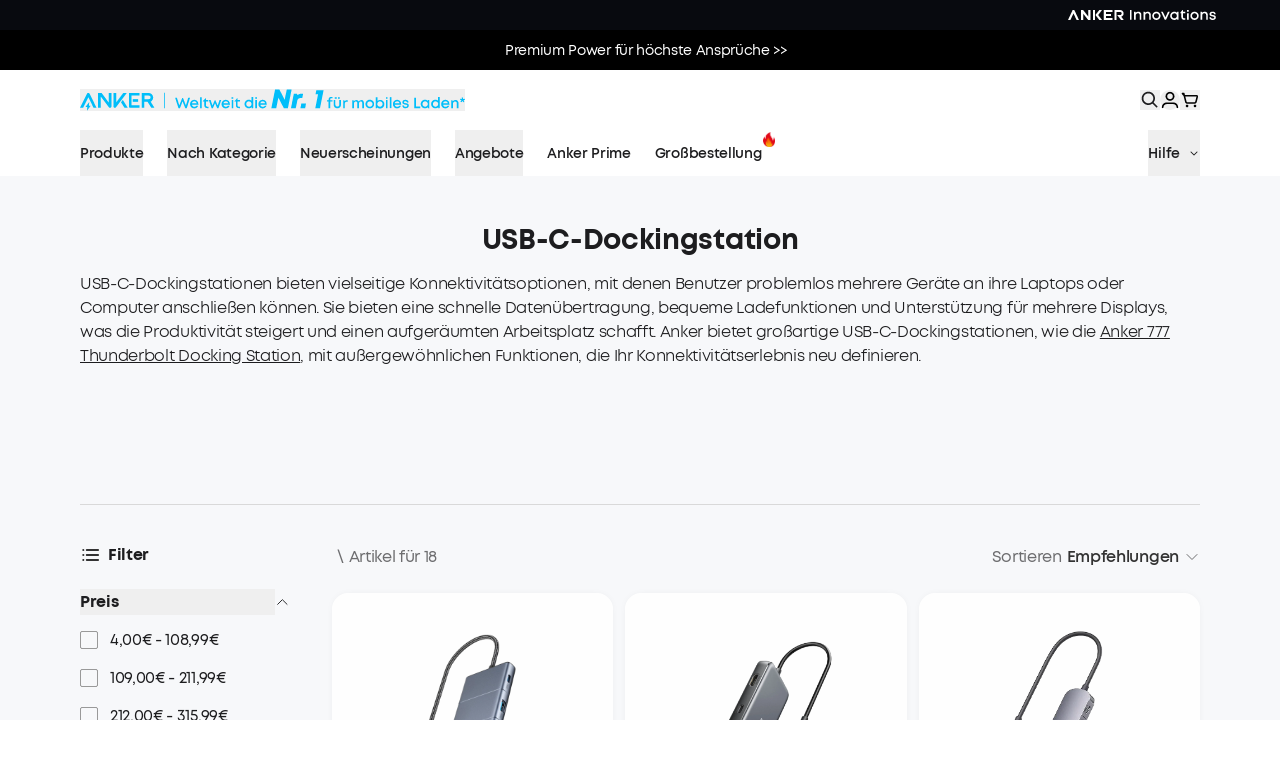

--- FILE ---
content_type: text/css; charset=UTF-8
request_url: https://www.anker.com/_next/static/css/2e50a909e03d8b86.css
body_size: 9233
content:
.Filter_BestCollection__ABFYm,.Filter_MemberActivity__d_XS0,.Filter_Recommend__Z6wU5,.Filter_extraInfo__XnXhR,.Filter_faq__LKATf,.Filter_quickLinks__OEF4_{margin:calc(100 / 1920 * 100vw) 0}@media (min-width:1921px){.Filter_BestCollection__ABFYm,.Filter_MemberActivity__d_XS0,.Filter_Recommend__Z6wU5,.Filter_extraInfo__XnXhR,.Filter_faq__LKATf,.Filter_quickLinks__OEF4_{margin:100px 0}}@media (max-width:767px){.Filter_BestCollection__ABFYm,.Filter_MemberActivity__d_XS0,.Filter_Recommend__Z6wU5,.Filter_extraInfo__XnXhR,.Filter_faq__LKATf,.Filter_quickLinks__OEF4_{margin:64px 0}}.Filter_txt__mhwGM{position:absolute;top:50%;--tw-translate-y:-50%;transform:translate(var(--tw-translate-x),var(--tw-translate-y)) rotate(var(--tw-rotate)) skewX(var(--tw-skew-x)) skewY(var(--tw-skew-y)) scaleX(var(--tw-scale-x)) scaleY(var(--tw-scale-y));--tw-text-opacity:1;color:rgb(255 255 255/var(--tw-text-opacity,1))}@media (max-width:767px){.Filter_txt__mhwGM{position:relative;--tw-translate-y:-0px;transform:translate(var(--tw-translate-x),var(--tw-translate-y)) rotate(var(--tw-rotate)) skewX(var(--tw-skew-x)) skewY(var(--tw-skew-y)) scaleX(var(--tw-scale-x)) scaleY(var(--tw-scale-y));padding-top:24px;padding-bottom:24px;--tw-text-opacity:1;color:rgb(51 51 51/var(--tw-text-opacity,1))}}.Filter_txtBox__aOcGU{width:50%}@media (max-width:767px){.Filter_txtBox__aOcGU{width:100%}}.Filter_pre_title__j_3tV{font-size:20px;font-weight:600;line-height:1.2;margin-bottom:16px}@media (max-width:767px){.Filter_pre_title__j_3tV{text-align:center;font-size:14px;margin-bottom:12px}}.Filter_title__Uabue{--tw-text-opacity:1;color:rgb(51 51 51/var(--tw-text-opacity,1));font-weight:800;line-height:1.2;margin-bottom:16px;text-align:center;font-size:calc(42 / 1920 * 100vw)}@media (min-width:1921px){.Filter_title__Uabue{font-size:42px}}@media (max-width:767px){.Filter_title__Uabue{font-size:24px;margin-bottom:12px}}.Filter_desc__0nW17{font-size:18px;font-weight:600;margin-bottom:16px}@media (max-width:767px){.Filter_desc__0nW17{font-size:14px;margin-bottom:12px;text-align:center}}.Filter_countDown_tit__b3eme{font-size:24px;font-weight:700;line-height:1.2;margin-right:12px}@media (max-width:767px){.Filter_countDown_tit__b3eme{font-size:14px}}.Filter_learnmore__N9lnR{margin-top:calc(60 / 1920 * 100vw)}@media (min-width:1921px){.Filter_learnmore__N9lnR{margin-top:60px}}@media (max-width:767px){.Filter_learnmore__N9lnR{margin:30px auto 0;height:34px;line-height:34px}}.Filter_readMore___01wn{display:flex;cursor:pointer;align-items:center;justify-content:center;font-size:16px;color:#333;font-weight:600;margin-top:12px}.Filter_ActivityBanner__fN2pQ .Filter_title__Uabue,.Filter_DailyBanner__cBxoV .Filter_title__Uabue{text-align:left;--tw-text-opacity:1;color:rgb(255 255 255/var(--tw-text-opacity,1))}@media (max-width:767px){.Filter_ActivityBanner__fN2pQ .Filter_title__Uabue,.Filter_DailyBanner__cBxoV .Filter_title__Uabue{text-align:center;--tw-text-opacity:1;color:rgb(51 51 51/var(--tw-text-opacity,1))}}.Filter_ActivityBanner__fN2pQ .Filter_title__Uabue,.Filter_DailyBanner__cBxoV .Filter_title__Uabue{font-weight:700}.Filter_learnMoreBox__gkmBf{border:none}.Filter_contentLearnMore__5LPki{position:relative;overflow:hidden;transition:height .3s}.Filter_contentLearnMore__5LPki:after{position:absolute;height:30%;bottom:0;left:0;right:0;background:linear-gradient(180deg,hsla(0,0%,100%,0),rgba(247,248,250,.75) 54%,#f7f8fa);clear:both;content:" ";display:block;font-size:0}@media (max-width:767px){.Filter_ActivityBanner__fN2pQ .Filter_txt__mhwGM,.Filter_DefaultBanner__jhDg6 .Filter_txt__mhwGM{padding:40px 36px}}.Filter_openDesc__gL6RK{transition:all .4s;-webkit-line-clamp:100!important}.Filter_BestCollection__ABFYm .Filter_title__Uabue,.Filter_MemberActivity__d_XS0 .Filter_title__Uabue,.Filter_Recommend__Z6wU5 .Filter_title__Uabue,.Filter_faq__LKATf .Filter_title__Uabue{margin-bottom:42px}@media (max-width:767px){.Filter_BestCollection__ABFYm .Filter_title__Uabue,.Filter_MemberActivity__d_XS0 .Filter_title__Uabue,.Filter_Recommend__Z6wU5 .Filter_title__Uabue,.Filter_faq__LKATf .Filter_title__Uabue{margin-bottom:16px}}.Filter_faq__LKATf .Filter_title__Uabue{font-size:calc(42 / 1920 * 100vw)}@media (min-width:1921px){.Filter_faq__LKATf .Filter_title__Uabue{font-size:42px}}@media (max-width:767px){.Filter_faq__LKATf .Filter_title__Uabue{font-size:24px;margin-bottom:24px}}.Filter_DefaultBanner__jhDg6{padding-top:calc(70 / 1920 * 100vw);margin-bottom:calc(80 / 1920 * 100vw)}@media (min-width:1921px){.Filter_DefaultBanner__jhDg6{padding-top:70px;margin-bottom:80px}}@media (max-width:767px){.Filter_DefaultBanner__jhDg6{padding-top:24px;margin-bottom:56px}}.Filter_DefaultBanner__jhDg6 .Filter_name__HnIsb{font-weight:800;line-height:1.2;text-align:center;margin-bottom:16px;font-size:calc(42 / 1920 * 100vw)}@media (min-width:1921px){.Filter_DefaultBanner__jhDg6 .Filter_name__HnIsb{font-size:42px}}@media (max-width:767px){.Filter_DefaultBanner__jhDg6 .Filter_name__HnIsb{font-size:24px;margin-bottom:12px}}.Filter_DefaultBanner__jhDg6 .Filter_desc__0nW17{font-size:16px;text-align:left;font-weight:500}.Filter_ActivityBanner__fN2pQ,.Filter_DailyBanner__cBxoV{position:relative;width:100%}.Filter_ActivityBanner__fN2pQ .Filter_image__spAvu{position:relative;width:100vw;height:calc(500 / 1920 * 100vw)}.Filter_ActivityBanner__fN2pQ .Filter_image__spAvu img,.Filter_ActivityBanner__fN2pQ .Filter_image__spAvu picture{height:100%;width:100%;-o-object-fit:cover;object-fit:cover}@media (max-width:767px){.Filter_ActivityBanner__fN2pQ .Filter_image__spAvu{height:calc(367 / 390 * 100vw)}}.Filter_ActivityBanner__fN2pQ .Filter_txt__mhwGM.Filter_light__SCP9W{--tw-text-opacity:1;color:rgb(255 255 255/var(--tw-text-opacity,1))}@media (max-width:767px){.Filter_ActivityBanner__fN2pQ .Filter_txt__mhwGM{position:absolute;left:50%;top:0;--tw-translate-x:-50%;transform:translate(var(--tw-translate-x),var(--tw-translate-y)) rotate(var(--tw-rotate)) skewX(var(--tw-skew-x)) skewY(var(--tw-skew-y)) scaleX(var(--tw-scale-x)) scaleY(var(--tw-scale-y));--tw-text-opacity:1;color:rgb(255 255 255/var(--tw-text-opacity,1))}.Filter_ActivityBanner__fN2pQ .Filter_txt__mhwGM .Filter_title__Uabue{color:#fff;margin-bottom:4px}.Filter_ActivityBanner__fN2pQ .Filter_txt__mhwGM .Filter_pre_title__j_3tV{margin-bottom:4px}.Filter_ActivityBanner__fN2pQ .Filter_txt__mhwGM.Filter_light__SCP9W{--tw-text-opacity:1;color:rgb(51 51 51/var(--tw-text-opacity,1))}.Filter_ActivityBanner__fN2pQ .Filter_txt__mhwGM.Filter_light__SCP9W .Filter_title__Uabue{color:#333}}.Filter_DailyBanner__cBxoV .Filter_image__spAvu{position:relative;width:100vw;height:calc(400 / 1920 * 100vw)}.Filter_DailyBanner__cBxoV .Filter_image__spAvu img,.Filter_DailyBanner__cBxoV .Filter_image__spAvu picture{height:100%;width:100%;-o-object-fit:cover;object-fit:cover}@media (max-width:767px){.Filter_DailyBanner__cBxoV .Filter_image__spAvu{height:calc(203 / 390 * 100vw)}}.Filter_faq__LKATf .Filter_title__Uabue{--tw-text-opacity:1;color:rgb(51 51 51/var(--tw-text-opacity,1));text-align:center}@media (max-width:767px){.Filter_faq__LKATf .Filter_title__Uabue{font-size:24px}}.Filter_faq__LKATf .Filter_item__4HA1A{display:flex;align-items:flex-start;justify-content:space-between}.Filter_faq__LKATf .Filter_item__4HA1A svg{margin-top:5px}.Filter_faq__LKATf .Filter_question__U_FiO{--tw-text-opacity:1;color:rgb(51 51 51/var(--tw-text-opacity,1));font-size:18px;font-weight:600;margin-bottom:24px}@media (max-width:767px){.Filter_faq__LKATf .Filter_question__U_FiO{margin-bottom:12px}}.Filter_faq__LKATf .Filter_answer__Uy_Cr{overflow:hidden;--tw-text-opacity:1;color:rgb(85 85 85/var(--tw-text-opacity,1));height:0;font-size:18px;font-weight:600;transition:height .2s ease}.Filter_faq__LKATf .Filter_answerOpen__SiPzF{height:auto;font-size:16px}@media (max-width:767px){.Filter_faq__LKATf .Filter_answerOpen__SiPzF{font-size:14px}}.Filter_faq__LKATf .Filter_answerOpen__SiPzF{margin-bottom:24px}@media (max-width:767px){.Filter_faq__LKATf .Filter_answerOpen__SiPzF{margin-bottom:12px}}.Filter_faq__LKATf p{margin-bottom:5px}.Filter_faq__LKATf .Filter_line__7hhu2{height:1px;width:100%;padding-bottom:24px}@media (max-width:767px){.Filter_faq__LKATf .Filter_line__7hhu2{padding-bottom:12px}}.Filter_MemberActivity__d_XS0 .Filter_ItemList__0ZkJa{display:flex;flex-wrap:wrap;justify-content:space-between}.Filter_MemberActivity__d_XS0 .Filter_item__4HA1A{position:relative;overflow:hidden;border-radius:10px;width:calc(50% - 8px);margin-top:16px}@media (max-width:767px){.Filter_MemberActivity__d_XS0 .Filter_item__4HA1A{width:100%}}.Filter_MemberActivity__d_XS0 .Filter_item__4HA1A:first-child,.Filter_MemberActivity__d_XS0 .Filter_item__4HA1A:nth-child(2){margin-top:0}@media (max-width:767px){.Filter_MemberActivity__d_XS0 .Filter_item__4HA1A:nth-child(2){margin-top:9px}}.Filter_MemberActivity__d_XS0 .Filter_txt__mhwGM{left:10%;top:15%;--tw-translate-y:0px;transform:translate(var(--tw-translate-x),var(--tw-translate-y)) rotate(var(--tw-rotate)) skewX(var(--tw-skew-x)) skewY(var(--tw-skew-y)) scaleX(var(--tw-scale-x)) scaleY(var(--tw-scale-y));width:53%}@media (max-width:767px){.Filter_MemberActivity__d_XS0 .Filter_txt__mhwGM{left:0;top:0;width:100%;background:#fff;padding:16px 28px}.Filter_MemberActivity__d_XS0,.Filter_Recommend__Z6wU5{padding-left:14px;padding-right:14px}}.Filter_Recommend__Z6wU5 .Filter_item__4HA1A{position:relative;overflow:hidden;border-radius:10px}.Filter_Recommend__Z6wU5 .Filter_item__4HA1A:not(:last-child){margin-bottom:20px}@media (max-width:767px){.Filter_Recommend__Z6wU5 .Filter_item__4HA1A:not(:last-child){margin-bottom:17px}.Filter_Recommend__Z6wU5 .Filter_item__4HA1A{background:#eff0f2}.Filter_Recommend__Z6wU5 .Filter_image__spAvu{padding:32px 19px 0}}.Filter_Recommend__Z6wU5 .Filter_txt__mhwGM{left:10%;--tw-text-opacity:1;color:rgb(51 51 51/var(--tw-text-opacity,1));width:34%}@media (max-width:767px){.Filter_Recommend__Z6wU5 .Filter_txt__mhwGM{left:0;right:0;width:100%;padding:22px 30px 25px}}.Filter_Recommend__Z6wU5 .Filter_txt__mhwGM.Filter_right__d3j2r{left:auto;right:10%}@media (max-width:767px){.Filter_Recommend__Z6wU5 .Filter_txt__mhwGM.Filter_right__d3j2r{left:0;right:0}}.Filter_MemberActivity__d_XS0 .Filter_txt__mhwGM.Filter_light__SCP9W,.Filter_Recommend__Z6wU5 .Filter_txt__mhwGM.Filter_light__SCP9W{--tw-text-opacity:1;color:rgb(51 51 51/var(--tw-text-opacity,1))}.Filter_MemberActivity__d_XS0 .Filter_txt__mhwGM.Filter_dark__ynex9,.Filter_Recommend__Z6wU5 .Filter_txt__mhwGM.Filter_dark__ynex9{--tw-text-opacity:1;color:rgb(255 255 255/var(--tw-text-opacity,1))}@media (max-width:767px){.Filter_MemberActivity__d_XS0 .Filter_txt__mhwGM.Filter_dark__ynex9,.Filter_Recommend__Z6wU5 .Filter_txt__mhwGM.Filter_dark__ynex9{--tw-text-opacity:1;color:rgb(51 51 51/var(--tw-text-opacity,1))}}.Filter_MemberActivity__d_XS0 .Filter_item_tit__sC41q,.Filter_Recommend__Z6wU5 .Filter_item_tit__sC41q{font-size:32px;font-weight:800;line-height:1.2}@media (max-width:767px){.Filter_MemberActivity__d_XS0 .Filter_item_tit__sC41q,.Filter_Recommend__Z6wU5 .Filter_item_tit__sC41q{font-size:20px;margin-bottom:12px;font-weight:700}}.Filter_MemberActivity__d_XS0 .Filter_item_des__p_rqC,.Filter_Recommend__Z6wU5 .Filter_item_des__p_rqC{font-size:20px;font-weight:600;line-height:1.2}@media (max-width:767px){.Filter_MemberActivity__d_XS0 .Filter_item_des__p_rqC,.Filter_Recommend__Z6wU5 .Filter_item_des__p_rqC{font-size:14px}}.Filter_MemberActivity__d_XS0 .Filter_item_link__qVW3f,.Filter_Recommend__Z6wU5 .Filter_item_link__qVW3f{font-size:16px;font-weight:700;color:#00befa;margin-top:20px;display:inline-block}@media (max-width:767px){.Filter_MemberActivity__d_XS0 .Filter_item_link__qVW3f,.Filter_Recommend__Z6wU5 .Filter_item_link__qVW3f{margin-top:16px}}.Filter_Recommend__Z6wU5 .Filter_item_link__qVW3f{color:#fff}.Filter_BestCollection__ABFYm .Filter_ItemList__0ZkJa{display:flex;flex-wrap:wrap;justify-content:space-between}.Filter_BestCollection__ABFYm .Filter_item__4HA1A{position:relative;overflow:hidden;border-radius:10px;width:calc(50% - 12px);margin-bottom:24px}.Filter_BestCollection__ABFYm .Filter_item__4HA1A.Filter_w_full__5dvnd{width:100%}.Filter_BestCollection__ABFYm .Filter_txt__mhwGM{bottom:7%;left:0;top:auto;width:100%;--tw-translate-y:-0px;transform:translate(var(--tw-translate-x),var(--tw-translate-y)) rotate(var(--tw-rotate)) skewX(var(--tw-skew-x)) skewY(var(--tw-skew-y)) scaleX(var(--tw-scale-x)) scaleY(var(--tw-scale-y));padding:0 7.645%}.Filter_BestCollection__ABFYm .Filter_tag__VP7Th{font-size:14px;font-weight:800;color:#f58720;margin-bottom:8px}.Filter_BestCollection__ABFYm .Filter_name__HnIsb{font-size:32px;font-weight:700;line-height:1.2;width:70%}.Filter_BestCollection__ABFYm .Filter_buyBox__Nd4s5{display:flex;align-items:center;justify-content:space-between;margin-top:36px}.Filter_BestCollection__ABFYm .Filter_button__AUgym{width:30%}.Filter_BestCollection__ABFYm .Filter_sale_price__mv5uu{font-size:20px;font-weight:700}.Filter_BestCollection__ABFYm .Filter_del_price__vfYFy{color:#6d6d6f;font-size:14px;font-weight:600;margin-left:14px;text-decoration:line-through}.Filter_BestCollection__ABFYm .Filter_item__4HA1A.Filter_w_full__5dvnd .Filter_name__HnIsb{width:50%}.Filter_BestCollection__ABFYm .Filter_item__4HA1A.Filter_w_full__5dvnd .Filter_txt__mhwGM{bottom:auto;top:50%;--tw-translate-y:-50%;transform:translate(var(--tw-translate-x),var(--tw-translate-y)) rotate(var(--tw-rotate)) skewX(var(--tw-skew-x)) skewY(var(--tw-skew-y)) scaleX(var(--tw-scale-x)) scaleY(var(--tw-scale-y))}.Filter_BestCollection__ABFYm .Filter_item__4HA1A.Filter_w_full__5dvnd .Filter_buyBox__Nd4s5{flex-direction:column;align-items:flex-start}.Filter_BestCollection__ABFYm .Filter_item__4HA1A.Filter_w_full__5dvnd .Filter_button__AUgym{margin-top:24px}.Filter_quickLinks__OEF4_ .Filter_title__Uabue{margin-bottom:42px;font-size:calc(42 / 1920 * 100vw)}@media (min-width:1921px){.Filter_quickLinks__OEF4_ .Filter_title__Uabue{font-size:42px}}@media (max-width:767px){.Filter_quickLinks__OEF4_ .Filter_title__Uabue{font-size:24px;margin-bottom:24px}}.Filter_quickLinks__OEF4_ .Filter_list__oZsmK{display:flex;flex-wrap:wrap}.Filter_quickLinks__OEF4_ .Filter_item__4HA1A{height:36px;line-height:36px;padding:0 15px;font-size:14px;font-weight:600;background:rgba(0,0,0,.08);display:inline-block;margin-right:8px;margin-bottom:10px;border-radius:36px}.Filter_quickLinks__OEF4_ .Filter_item__4HA1A:hover{background:var(--brand-color);color:#fff}.Filter_extraInfoBox__LMbSq b,.Filter_extraInfoBox__LMbSq strong{font-weight:700}.Filter_extraInfoBox__LMbSq h1,.Filter_extraInfoBox__LMbSq h2{font-weight:800;margin-bottom:42px;line-height:1.2;text-align:center;font-size:calc(42 / 1920 * 100vw)}@media (min-width:1921px){.Filter_extraInfoBox__LMbSq h1,.Filter_extraInfoBox__LMbSq h2{font-size:42px}}@media (max-width:767px){.Filter_extraInfoBox__LMbSq h1,.Filter_extraInfoBox__LMbSq h2{font-size:24px;margin-bottom:24px}}.Filter_extraInfoBox__LMbSq h1 b,.Filter_extraInfoBox__LMbSq h1 strong,.Filter_extraInfoBox__LMbSq h2 b,.Filter_extraInfoBox__LMbSq h2 strong{font-weight:800}.Filter_extraInfoBox__LMbSq h3{font-size:22px;font-weight:700;margin:20px 0 10px}@media (max-width:767px){.Filter_extraInfoBox__LMbSq h3{font-size:18px;line-height:1.2}}.Filter_extraInfoBox__LMbSq li,.Filter_extraInfoBox__LMbSq p{font-size:16px;font-weight:500;line-height:1.2;margin-bottom:8px}@media (max-width:767px){.Filter_extraInfoBox__LMbSq li,.Filter_extraInfoBox__LMbSq p{font-size:14px}}.Filter_extraInfoBox__LMbSq ol{list-style-type:decimal;padding:0 0 0 20px}.Filter_extraInfoBox__LMbSq ul{list-style-type:disc;padding:0 0 0 20px}.Filter_extraInfoBox__LMbSq a{color:var(--brand-text-color)}.PageNav_navContent__CymnO{position:sticky;top:0;z-index:98;overflow:hidden;background:#00befa}.PageNav_navBox__mkHXs{display:flex;width:100%;align-items:center;justify-content:space-between}.PageNav_leftNav___arJZ{display:flex;align-items:center;margin-right:10%}@media (max-width:767px){.PageNav_leftNav___arJZ{width:100%;flex-direction:column;align-items:flex-start;margin-right:0}.PageNav_rightNav__dkPxg{position:absolute;bottom:61%;right:24px}}.PageNav_name__wYZtD{margin-right:20px;font-size:14px;--tw-text-opacity:1;color:rgb(255 255 255/var(--tw-text-opacity,1));font-weight:600;line-height:1;padding:5px 20px 5px 0;position:relative;cursor:pointer}@media (max-width:1024px){.PageNav_name__wYZtD{display:none}}@media (max-width:767px){.PageNav_name__wYZtD{display:block}}.PageNav_name__wYZtD:after{content:"";position:absolute;right:0;top:50%;transform:translateY(-50%);width:1px;height:20px;background:#fff}@media (max-width:767px){.PageNav_name__wYZtD:after{display:none}.PageNav_name__wYZtD{border-right:none;padding:15px 25% 15px 0;line-height:1.2;width:calc(100vw - 48px);margin:0 auto;border-bottom:1px solid #2fc3f4}}.PageNav_nav__jG1Vu{display:block;height:100%;cursor:pointer;white-space:nowrap;font-size:14px;line-height:50px;transition:all .4s}.PageNav_nav__jG1Vu,.PageNav_nav__jG1Vu:hover{--tw-text-opacity:1;color:rgb(255 255 255/var(--tw-text-opacity,1))}.PageNav_nav__jG1Vu:hover{font-weight:700}.PageNav_nav__jG1Vu:not(:last-child){margin-right:20px}.PageNav_navListBox__0PyA3{display:flex;height:100%}@media (max-width:767px){.PageNav_navListBox__0PyA3{width:100%}}.PageNav_navListBox__0PyA3{height:50px}@media (max-width:767px){.PageNav_navListBox__0PyA3{justify-content:flex-start;overflow-x:auto;padding-left:24px;padding-right:24px}}.PageNav_navListBox__0PyA3::-webkit-scrollbar{display:none}.PageNav_navListBox__0PyA3{scrollbar-width:none;-ms-overflow-style:none}.PageNav_navActive__5ZlZv{font-weight:700}.PageNav_button__RDrpv{width:100%;height:28px;line-height:28px;min-width:130px;font-size:14px;background:#fff;color:#00a7e1}@media (max-width:767px){.PageNav_button__RDrpv{min-width:100px}}.FilterProduct_root__1kbmd{width:100%}.FilterProduct_name__qXk_k{--tw-text-opacity:1;color:rgb(51 51 51/var(--tw-text-opacity,1));text-align:center;font-size:42px;font-weight:800;line-height:1.2;margin-bottom:40px}@media (max-width:767px){.FilterProduct_name__qXk_k{font-size:24px;margin-bottom:24px}}.FilterProduct_mainPairItem__pFOMQ{cursor:pointer;--tw-bg-opacity:1;background-color:rgb(255 255 255/var(--tw-bg-opacity,1));--tw-text-opacity:1;color:rgb(51 51 51/var(--tw-text-opacity,1));font-size:18px;font-weight:600;padding:9px 22px;border-radius:50px;transition:color .4s}.FilterProduct_mainPairItem__pFOMQ:not(:last-child){margin-right:24px}.FilterProduct_mainPairItem__pFOMQ:hover{--tw-text-opacity:1;color:rgb(0 190 250/var(--tw-text-opacity,1))}.FilterProduct_mainPairItem__pFOMQ.FilterProduct_active__q1McG{--tw-bg-opacity:1;background-color:rgb(0 190 250/var(--tw-bg-opacity,1));--tw-text-opacity:1;color:rgb(255 255 255/var(--tw-text-opacity,1))}.FilterProduct_mainPairItem__pFOMQ.FilterProduct_disabled__naU2U{cursor:not-allowed;--tw-bg-opacity:1;background-color:rgb(204 204 204/var(--tw-bg-opacity,1));--tw-text-opacity:1;color:rgb(255 255 255/var(--tw-text-opacity,1))}.FilterProduct_backgroundGray__mfTpM{background:#f9f9fa}.FilterProduct_filterContainer__W9BD4,.FilterProduct_filterUl__C6Mo3{transition-duration:.3s;transition-timing-function:cubic-bezier(.4,0,.2,1)}.FilterProduct_filterUl__C6Mo3{flex:1 1;overflow:hidden;padding-bottom:48px;text-align:left}.FilterProduct_FiltersBox__btBFN{width:100%}.FilterProduct_FilterList__GqkDv{transition:opacity .4s}@media (max-width:767px){.FilterProduct_FilterList__GqkDv{position:fixed;bottom:0;left:0;right:0;top:0;z-index:99;background:hsla(0,0%,5%,.5)}}.FilterProduct_LoadingDots___F7B2{background:hsla(0,0%,5%,.1);backdrop-filter:blur(5px);border-radius:10px}.FilterProduct_FilterListBox__vCXqe{transition:transform .4s}@media (max-width:767px){.FilterProduct_FilterListBox__vCXqe{position:absolute;bottom:0;height:90vh;width:100%;--tw-bg-opacity:1;background-color:rgb(255 255 255/var(--tw-bg-opacity,1))}}.FilterProduct_FilterListHeader____5lI{display:flex;align-items:center;justify-content:space-between;padding:24px;border-bottom:1px solid #e2e2e2}.FilterProduct_FilterListBottom__Y8kQt{display:flex;align-items:center;justify-content:space-between;padding:18px 24px;border-top:1px solid #e7e7e7}.FilterProduct_FilterListBottom__Y8kQt button{width:48%}.FilterProduct_FilterListBottom__Y8kQt button:first-child{background:#fff;color:#00befa;border:1px solid #00befa}@media (max-width:767px){.FilterProduct_FilterListCon__HYbCT{padding:24px;height:calc(100% - 76px - 79px);overflow:auto}}.FilterProduct_filterHeader__AuEv_,.FilterProduct_filterTitle__UR9wC{position:relative;display:flex;align-items:center}@media (max-width:767px){.FilterProduct_filterHeader__AuEv_,.FilterProduct_filterTitle__UR9wC{justify-content:center}}.FilterProduct_filterHeader__AuEv_,.FilterProduct_filterTitle__UR9wC{font-size:16px;font-weight:800;line-height:1;padding:0 0 24px;cursor:pointer}.FilterProduct_filterHeader__AuEv_ span,.FilterProduct_filterTitle__UR9wC span{font-weight:800}@media (max-width:767px){.FilterProduct_filterHeader__AuEv_,.FilterProduct_filterTitle__UR9wC{padding:0}}.FilterProduct_filterTitle__UR9wC{padding-bottom:0}.FilterProduct_filterHeader__AuEv_ .FilterProduct_totalfiltered__PmYga{position:absolute;bottom:50%;left:100%;display:none;--tw-bg-opacity:1;background-color:rgb(204 204 204/var(--tw-bg-opacity,1));--tw-text-opacity:1;color:rgb(255 255 255/var(--tw-text-opacity,1))}@media (max-width:767px){.FilterProduct_filterHeader__AuEv_ .FilterProduct_totalfiltered__PmYga{display:block}}.FilterProduct_filterHeader__AuEv_ .FilterProduct_totalfiltered__PmYga{padding:3px 6px 2px;border-radius:10px;font-weight:700}.FilterProduct_filterList__Mh8d7{transition:height .4s;overflow:hidden}.FilterProduct_filterListItem__JK_wQ{padding-top:20px;transition:opacity .4s}.FilterProduct_filterItem__9bPR5{position:relative;font-size:16px;font-weight:lighter;word-break:break-word;overflow:hidden;cursor:pointer}.FilterProduct_filterItem__9bPR5:not(:last-child){margin-bottom:20px}.FilterProduct_filterItem__9bPR5:hover input:before{border-color:#000}.FilterProduct_filterItem__9bPR5.FilterProduct_disabled__naU2U{color:#32323266;cursor:not-allowed}.FilterProduct_filterItem__9bPR5 input[type=checkbox]{position:relative;height:18px;width:18px;cursor:pointer}.FilterProduct_filterItem__9bPR5 input[type=checkbox]:before{content:"";position:absolute;left:0;top:50%;margin-top:-9px;border:1px solid #999;width:18px;height:18px;border-radius:2px;transition:.2s;background:#f7f8fa}@media (max-width:767px){.FilterProduct_filterItem__9bPR5 input[type=checkbox]:before{background:#fff}}.FilterProduct_filterItem__9bPR5 input[type=checkbox]:after{content:"";position:absolute;left:0;top:50%;margin-top:-9px;width:18px;height:18px;border-radius:2px;background-image:url([data-uri]);transition:.2s;opacity:0}.FilterProduct_filterItem__9bPR5 input[type=radio]{position:relative;height:18px;width:18px;cursor:pointer}.FilterProduct_filterItem__9bPR5 input[type=radio]:before{content:"";position:absolute;left:0;top:50%;margin-top:-9px;border:1px solid #999;width:18px;height:18px;border-radius:50%;transition:.2s;background:#f7f8fa}@media (max-width:767px){.FilterProduct_filterItem__9bPR5 input[type=radio]:before{background:#fff}}.FilterProduct_filterItem__9bPR5 input[type=radio]:after{content:"";position:absolute;left:4px;top:50%;margin-top:-5px;width:10px;height:10px;border-radius:50%;background-color:#000;transition:.2s;transform:scale(0)}.FilterProduct_filterItem__9bPR5 input:checked:before{border-color:#000}.FilterProduct_filterItem__9bPR5 input:checked:after{opacity:1;transform:none}.FilterProduct_FilterProduct__jfmgT{margin-bottom:calc(100 / 1920 * 100vw);margin-top:calc(100 / 1920 * 100vw)}@media (min-width:1921px){.FilterProduct_FilterProduct__jfmgT{margin-bottom:100px;margin-top:100px}}@media (max-width:767px){.FilterProduct_FilterProduct__jfmgT{margin-bottom:64px;margin-top:64px;padding:0}}.FilterProduct_FilterProductBox__WsT6b{position:relative}.FilterProduct_FilterProductCon__Wuwhm{display:flex}@media (max-width:767px){.FilterProduct_FilterProductCon__Wuwhm{flex-direction:column}}.FilterProduct_FilterProductCon__Wuwhm{border-top:1px solid #d9d9d9;padding-top:40px}@media (max-width:767px){.FilterProduct_FilterProductCon__Wuwhm{border:none;padding-top:0}}.FilterProduct_FiltersPair__GcYbp{width:18.75%;margin-right:3.75%}@media (max-width:767px){.FilterProduct_FiltersPair__GcYbp{display:flex;align-items:center;width:100%;margin:0;background:#fff;padding:16px 0}}.FilterProduct_FiltersBox__btBFN,.FilterProduct_sortBox__nCc9g{position:relative}@media (max-width:767px){.FilterProduct_FiltersBox__btBFN,.FilterProduct_sortBox__nCc9g{display:flex;justify-content:center;text-align:center;width:50%;padding:0 20px;font-size:18px;font-weight:700}.FilterProduct_FiltersBox__btBFN .FilterProduct_sortBtn__A1ljf,.FilterProduct_sortBox__nCc9g .FilterProduct_sortBtn__A1ljf{font-size:18px;font-weight:700;color:#333}.FilterProduct_sortBox__nCc9g{border-right:1px solid #ddd}}.FilterProduct_ProductsBox__NHKIn{flex:1 1}@media (max-width:767px){.FilterProduct_ProductsBox__NHKIn{padding:0 12px;margin-top:24px}}.FilterProduct_ProductsBoxTop__9dhdo{display:flex;justify-content:space-between;margin-bottom:24px}@media (max-width:767px){.FilterProduct_ProductsBoxTop__9dhdo{margin-bottom:16px}}.FilterProduct_crumbsBox__UmZRZ{display:flex;flex-wrap:wrap}.FilterProduct_crumbsBox__UmZRZ,.FilterProduct_sortBox__nCc9g{font-size:16px;color:#6d6d6f;font-weight:600}.FilterProduct_sortBtn__A1ljf{position:relative;display:flex;cursor:pointer;align-items:center}.FilterProduct_rank___dYd4{position:relative;margin:0 5px;color:#333}.FilterProduct_rankTit__LFmzF{font-size:16px;font-weight:700;line-height:1.2}.FilterProduct_rankBox__0Zk1f{position:absolute;right:0;top:110%;z-index:1;--tw-bg-opacity:1;background-color:rgb(255 255 255/var(--tw-bg-opacity,1));padding:8px 0;border-radius:8px;box-shadow:0 2px 10px 0 rgba(0,0,0,.12);transition:.4s ease-in-out}@media (max-width:767px){.FilterProduct_rankBox__0Zk1f{left:10px;right:auto;top:120%;text-align:left}.FilterProduct_rankBox__0Zk1f button{text-align:left}}.FilterProduct_rankItem__ZWHKH{cursor:pointer;--tw-text-opacity:1;color:rgb(51 51 51/var(--tw-text-opacity,1));min-width:190px;line-height:1.2;padding:12px 16px;font-size:16px;font-weight:600;transition:.4s}.FilterProduct_rankItem__ZWHKH:hover{background:#f7f8f9}.FilterProduct_rankItem__ZWHKH button{text-align:left}.FilterProduct_itemText__xlMjA{display:inline-block;padding:0 0 0 12px;cursor:pointer;font-weight:600;line-height:1}.FilterProduct_seriesTitle__eLD04{font-size:28px;font-weight:900;padding-bottom:4rem}@media (max-width:767px){.FilterProduct_seriesTitle__eLD04{padding-bottom:3rem}}.FilterProduct_reset__7DP_O{color:var(--anker-color)}.FilterProduct_loadMore__VD3o3{position:relative;--tw-bg-opacity:1;background-color:rgb(255 255 255/var(--tw-bg-opacity,1));text-align:center;font-size:1.25rem;line-height:1.75rem;width:100%;cursor:pointer;overflow:hidden;border-radius:1rem}.FilterProduct_loadMore__VD3o3:hover{color:var(--anker-color)}.FilterProduct_titleBox__1nEXH{padding:80px 10px 40px}@media (max-width:767px){.FilterProduct_titleBox__1nEXH{padding:30px 10px 20px}}.FilterProduct_titleBox__1nEXH .FilterProduct_container__Q5VaJ{max-width:900px;margin:0 auto}.FilterProduct_titleBox__1nEXH .FilterProduct_name__qXk_k{font-weight:800;font-size:40px;line-height:1.2;text-align:center;margin-bottom:20px}@media (max-width:767px){.FilterProduct_titleBox__1nEXH .FilterProduct_name__qXk_k{font-size:28px}}.FilterProduct_titleBox__1nEXH .FilterProduct_description__pY98b{font-size:16px;text-align:center;line-height:1.2}@media (max-width:767px){.FilterProduct_titleBox__1nEXH .FilterProduct_description__pY98b{font-size:14px}}.FilterProduct_faqsBox__MCNyb{padding:80px 10px 40px;background:#fff}@media (max-width:767px){.FilterProduct_faqsBox__MCNyb{padding:40px 10px 20px}}.FilterProduct_faqsBox__MCNyb .FilterProduct_container__Q5VaJ{max-width:900px;margin:0 auto}.FilterProduct_faqsBox__MCNyb .FilterProduct_faqsTitle__StDkP{font-weight:700;font-size:32px;line-height:1.2;margin-bottom:40px}@media (max-width:767px){.FilterProduct_faqsBox__MCNyb .FilterProduct_faqsTitle__StDkP{font-size:24px;margin-bottom:20px}}.FilterProduct_faqItem__gRrjT{margin-bottom:30px}@media (max-width:767px){.FilterProduct_faqItem__gRrjT{margin-bottom:20px}}.FilterProduct_faqItem__gRrjT .FilterProduct_faqQ__I0rpq{font-size:22px;font-weight:700;margin-bottom:10px}@media (max-width:767px){.FilterProduct_faqItem__gRrjT .FilterProduct_faqQ__I0rpq{font-size:18px;line-height:1.2}}.FilterProduct_faqsTitleBox__LtYqT{display:flex;width:100%;align-items:center;justify-content:space-between;text-align:left}.FilterProduct_faqIcon__aUqFj{width:20px;flex-shrink:0;stroke:#000}@media (max-width:767px){.FilterProduct_faqIcon__aUqFj{width:16px}}.FilterProduct_faqItem__gRrjT .FilterProduct_faqA__K9lus{height:0;overflow:hidden;font-size:16px;font-weight:500;line-height:1.2;transition:all .2s ease}@media (max-width:767px){.FilterProduct_faqItem__gRrjT .FilterProduct_faqA__K9lus{font-size:14px}}.FilterProduct_faqItem__gRrjT .FilterProduct_faqA__K9lus p{line-height:1.2;margin-bottom:8px}.FilterProduct_faqItem__gRrjT .FilterProduct_faqA__K9lus b,.FilterProduct_faqItem__gRrjT .FilterProduct_faqA__K9lus strong{font-weight:700}.FilterProduct_faqItem__gRrjT .FilterProduct_faqA__K9lus.FilterProduct_answerOpen__1D5SK{height:auto}.FilterProduct_Firework__16tWV{--tw-bg-opacity:1;background-color:rgb(255 255 255/var(--tw-bg-opacity,1));padding-top:80px;padding-bottom:80px}@media (max-width:640px){.FilterProduct_Firework__16tWV{padding-top:60px;padding-bottom:60px}}@media (min-width:1921px){.FilterProduct_Firework__16tWV{padding-top:120px;padding-bottom:120px}}.FilterProduct_Firework__16tWV .FilterProduct_title__y0m39{font-weight:800;font-size:40px;line-height:1.2;margin:0 auto 20px;text-align:center}@media (max-width:1440px){.FilterProduct_Firework__16tWV .FilterProduct_title__y0m39{font-size:32px}}@media (max-width:767px){.FilterProduct_Firework__16tWV .FilterProduct_title__y0m39{font-size:28px}}.FilterProduct_pagination__noHrw{margin:30px 0 0}.FilterProduct_pagination__noHrw .MuiButtonBase-root,.FilterProduct_pagination__noHrw .css-lqq3n7-MuiButtonBase-root-MuiPaginationItem-root{border:none;font-size:15px;font-weight:800}.FilterProduct_pagination__noHrw .MuiButtonBase-root:hover,.FilterProduct_pagination__noHrw .css-lqq3n7-MuiButtonBase-root-MuiPaginationItem-root:hover{background:#fff}.FilterProduct_pagination__noHrw .MuiButtonBase-root.Mui-selected,.FilterProduct_pagination__noHrw .css-lqq3n7-MuiButtonBase-root-MuiPaginationItem-root.Mui-selected{background:#00befa;color:#fff}.FilterProduct_pagination__noHrw .MuiButtonBase-root.Mui-selected:hover,.FilterProduct_pagination__noHrw .css-lqq3n7-MuiButtonBase-root-MuiPaginationItem-root.Mui-selected:hover{background:#00befa}@media (max-width:767px){.FilterProduct_pagination__noHrw .MuiPagination-ul,.FilterProduct_pagination__noHrw .css-wjh20t-MuiPagination-ul{justify-content:center}}.FilterProduct_paginationBox__eDYCl{margin-top:1.5rem;display:flex;align-items:center;justify-content:flex-start}.FilterProduct_paginationBox__eDYCl button{display:flex;align-items:center;justify-content:center;width:40px;height:40px;border-radius:50%;overflow:hidden;background:#fff;border:1px solid transparent}.FilterProduct_paginationBox__eDYCl button:hover{background:#00befa}.FilterProduct_paginationBox__eDYCl button:hover svg{stroke:#fff}.FilterProduct_paginationBox__eDYCl button:disabled{background:transparent;border-color:#ccc}.FilterProduct_paginationBox__eDYCl button:disabled svg{stroke:#ccc}.FilterProduct_paginationBox__eDYCl .FilterProduct_perv___fCI_{margin-right:12px}.SwiperScene_bulletClass__QP2Kz{width:9px;height:9px;border-radius:9px;background-color:#d6d6d6;margin-right:15px}@media (max-width:767px){.SwiperScene_bulletClass__QP2Kz{height:6px;width:6px;border-radius:6px}}.SwiperScene_bulletActiveClass__1Ybbp{width:24px;background:#00befa;transition:all 1s;transform-origin:right center;transform:scaleX(1)}@media (max-width:767px){.SwiperScene_bulletActiveClass__1Ybbp{width:12px}}.Featured_col__S7At3{margin-top:32px;margin-bottom:53px;display:flex;justify-content:center;gap:24px}@media (max-width:1440px){.Featured_col__S7At3{margin-top:20px;margin-bottom:40px}}@media (max-width:1280px){.Featured_col__S7At3{margin-top:15px;margin-bottom:30px}}@media (max-width:767px){.Featured_col__S7At3{justify-content:flex-start;gap:10px;overflow-x:scroll;padding-left:24px;padding-right:24px}}.Featured_col__S7At3::-webkit-scrollbar{display:none}.Featured_col__S7At3 .Featured_itemBtn__KJKEo{display:flex;height:35px;align-items:center;justify-content:center;border-radius:30px;--tw-bg-opacity:1;background-color:rgb(255 255 255/var(--tw-bg-opacity,1));padding-left:24px;padding-right:24px;font-size:16px;font-weight:600;--tw-text-opacity:1;color:rgb(0 0 0/var(--tw-text-opacity,1))}.Featured_col__S7At3 .Featured_itemBtn__KJKEo:hover{--tw-text-opacity:1;color:rgb(0 169 224/var(--tw-text-opacity,1))}.Featured_col__S7At3 .Featured_itemBtn__KJKEo{transition:all .3s ease-in-out}@media (max-width:1280px){.Featured_col__S7At3 .Featured_itemBtn__KJKEo{font-size:14px;white-space:nowrap}}.Featured_col__S7At3 .Featured_active__dsy81{transition:all .3s ease-in-out;--tw-bg-opacity:1;background-color:rgb(0 169 224/var(--tw-bg-opacity,1))}.Featured_col__S7At3 .Featured_active__dsy81,.Featured_col__S7At3 .Featured_active__dsy81:hover{--tw-text-opacity:1;color:rgb(255 255 255/var(--tw-text-opacity,1))}.Featured_featuredWrap__J7bWP{--tw-bg-opacity:1;background-color:rgb(245 245 245/var(--tw-bg-opacity,1));padding-top:80px}@media (max-width:1440px){.Featured_featuredWrap__J7bWP{padding-top:64px}}@media (max-width:1280px){.Featured_featuredWrap__J7bWP{padding-top:60px}}@media (max-width:767px){.Featured_featuredWrap__J7bWP{padding-left:0;padding-right:0}.Featured_featuredWrap__J7bWP .Featured_swiper__mQcMJ{overflow:scroll!important;padding-left:24px;padding-right:24px}}.Featured_featuredWrap__J7bWP .Featured_swiper__mQcMJ::-webkit-scrollbar{display:none}.Featured_title__PRHJG{text-align:center;font-size:40px;font-weight:700;line-height:1.2;--tw-text-opacity:1;color:rgb(0 0 0/var(--tw-text-opacity,1))}@media (max-width:1440px){.Featured_title__PRHJG{font-size:28px}}@media (max-width:1280px){.Featured_title__PRHJG{font-size:24px}}@media (max-width:767px){.Featured_title__PRHJG{padding-left:24px;padding-right:24px}}.Featured_swiperWrap__CDIUh{position:relative;margin-top:32px;min-height:395px}.Featured_swiperWrap__CDIUh .swiper-wrapper{transition-timing-function:ease-in}.Featured_swiperWrap__CDIUh .swiper-button-prev{left:-80px}@media (max-width:1920px){.Featured_swiperWrap__CDIUh .swiper-button-prev{left:-60px}}.Featured_swiperWrap__CDIUh .swiper-button-next{right:-80px}@media (max-width:1920px){.Featured_swiperWrap__CDIUh .swiper-button-next{right:-60px}}.Featured_swiperWrap__CDIUh .swiper-button-next.swiper-button-disabled,.Featured_swiperWrap__CDIUh .swiper-button-prev.swiper-button-disabled{opacity:0!important}.Featured_swiperWrap__CDIUh .swiper-button-next,.Featured_swiperWrap__CDIUh .swiper-button-prev{width:64px;height:64px;border-radius:50%;background:#fff}.Featured_swiperWrap__CDIUh .swiper-button-next:after,.Featured_swiperWrap__CDIUh .swiper-button-prev:after{display:none}@media (max-width:1920px){.Featured_swiperWrap__CDIUh .swiper-button-next,.Featured_swiperWrap__CDIUh .swiper-button-prev{width:35px;height:35px}}.Featured_button_next__zQitB,.Featured_button_pre__F81Xh{display:flex}@media (max-width:767px){.Featured_button_next__zQitB,.Featured_button_pre__F81Xh{display:none}}.Featured_productImage__QBNVI,.Featured_productImage__QBNVI img{width:100%;height:100%;-o-object-fit:contain;object-fit:contain}.Featured_price__HB8Nv{position:relative;display:flex;align-items:center;justify-content:space-between;font-size:1rem;line-height:1.5rem;font-weight:300;line-height:40px}@media (max-width:767px){.Featured_price__HB8Nv{line-height:25px}}.Featured_swatch__Mw4yi{height:20px;margin-top:8px}.Featured_swatch__Mw4yi button{margin-right:4px;border-color:transparent}@media (max-width:767px){.Featured_swatch__Mw4yi{height:0;margin-top:0;overflow:hidden}}.Featured_imageContainer__lDCmW{padding-bottom:calc(var(--tw-aspect-h) / var(--tw-aspect-w) * 100%);--tw-aspect-w:100}.Featured_imageContainer__lDCmW>*{position:absolute;height:100%;width:100%;top:0;right:0;bottom:0;left:0}.Featured_imageContainer__lDCmW{--tw-aspect-h:82;position:relative;width:100%}@media (max-width:767px){.Featured_imageContainer__lDCmW{width:6rem;flex:none;padding-bottom:0}}.Featured_filterV2__T1kdA .Featured_name__lbzJe{font-weight:600}@media (max-width:767px){.Featured_filterV2__T1kdA{display:flex;width:100%;flex-direction:column}.Featured_filterV2__T1kdA .Featured_imageContainer__lDCmW{width:100%;padding-bottom:calc(var(--tw-aspect-h) / var(--tw-aspect-w) * 100%)}.Featured_filterV2__T1kdA .Featured_name__lbzJe{overflow:hidden;display:-webkit-box;-webkit-box-orient:vertical;-webkit-line-clamp:2;font-size:16px}.Featured_filterV2__T1kdA .Featured_nameBox__yV28D{min-height:40px}.Featured_filterV2__T1kdA .Featured_price__HB8Nv{margin-top:20px;line-height:1}.Featured_filterV2__T1kdA .Featured_infoBox__ZLuV1{padding:0}.Featured_filterV2__T1kdA .Featured_openPop__oxIe4{display:flex;height:36px;width:36px;align-items:center;justify-content:center;border-radius:50%}.CollectionSwiper_swiper__qskUs{overflow:scroll!important;padding-left:24px;padding-right:24px}}.CollectionSwiper_swiper__qskUs::-webkit-scrollbar{display:none}.CollectionSwiper_swiperWrap__HxaPK{position:relative;margin-top:32px}.CollectionSwiper_swiperWrap__HxaPK .swiper-wrapper{transition-timing-function:ease-in}.CollectionSwiper_swiperWrap__HxaPK .swiper-button-prev{left:-80px}@media (max-width:1920px){.CollectionSwiper_swiperWrap__HxaPK .swiper-button-prev{left:-60px}}.CollectionSwiper_swiperWrap__HxaPK .swiper-button-next{right:-80px}@media (max-width:1920px){.CollectionSwiper_swiperWrap__HxaPK .swiper-button-next{right:-60px}}.CollectionSwiper_swiperWrap__HxaPK .swiper-button-next.swiper-button-disabled,.CollectionSwiper_swiperWrap__HxaPK .swiper-button-prev.swiper-button-disabled{opacity:0!important}.CollectionSwiper_swiperWrap__HxaPK .swiper-button-next,.CollectionSwiper_swiperWrap__HxaPK .swiper-button-prev{width:64px;height:64px;border-radius:50%;background:#fff}.CollectionSwiper_swiperWrap__HxaPK .swiper-button-next:after,.CollectionSwiper_swiperWrap__HxaPK .swiper-button-prev:after{display:none}@media (max-width:1920px){.CollectionSwiper_swiperWrap__HxaPK .swiper-button-next,.CollectionSwiper_swiperWrap__HxaPK .swiper-button-prev{width:35px;height:35px}}.CollectionSwiper_button_next__jQQ_U,.CollectionSwiper_button_pre__7UtNE{display:flex}@media (max-width:1024px){.CollectionSwiper_button_next__jQQ_U,.CollectionSwiper_button_pre__7UtNE{display:none}}.ProductCard_ProductCardRoot__1ylXx{position:relative;width:100%;cursor:pointer;overflow:hidden;border-radius:1rem;--tw-bg-opacity:1;background-color:rgb(255 255 255/var(--tw-bg-opacity,1));padding:20px;transition-property:box-shadow;transition-timing-function:cubic-bezier(.4,0,.2,1);transition-duration:.15s;transition-timing-function:linear;box-shadow:0 0 10px -4px #0000001a}@media (max-width:767px){.ProductCard_ProductCardRoot__1ylXx{display:flex;padding-top:1rem;padding-bottom:1rem;padding-left:.25rem}}.ProductCard_ProductCardRoot__1ylXx.ProductCard_hover__gQbEg{box-shadow:0 0 12px -1px #0003;display:none;transition-property:all;transition-timing-function:cubic-bezier(.4,0,.2,1);transition-duration:.15s;transition-timing-function:linear}@media (max-width:767px){.ProductCard_ProductCardRoot__1ylXx.ProductCard_hover__gQbEg{display:block;transition-property:all;transition-timing-function:cubic-bezier(.4,0,.2,1);transition-duration:.15s;transition-timing-function:linear}}.ProductCard_block__YB29f,.ProductCard_hoverHidden__Nwpmh{transition-property:all;transition-timing-function:cubic-bezier(.4,0,.2,1);transition-duration:.15s;transition-timing-function:linear}@media (max-width:767px){.ProductCard_hoverHidden__Nwpmh{display:none}}.ProductCard_imageContainer__HmxOl{--tw-aspect-h:82;padding-bottom:calc(var(--tw-aspect-h) / var(--tw-aspect-w) * 100%);--tw-aspect-w:100}.ProductCard_imageContainer__HmxOl>*{position:absolute;height:100%;width:100%;top:0;right:0;bottom:0;left:0}.ProductCard_imageContainer__HmxOl{position:relative;width:100%}@media (max-width:767px){.ProductCard_imageContainer__HmxOl{width:6rem;flex:none;padding-bottom:0}}.ProductCard_infoBox__J0_AA{padding-top:.75rem}@media (max-width:767px){.ProductCard_infoBox__J0_AA{flex-grow:1;padding-left:.75rem;padding-top:0}}.ProductCard_productImage__RXuQQ,.ProductCard_productImage__RXuQQ img{width:100%;height:100%;-o-object-fit:contain;object-fit:contain}.ProductCard_nameBox__fplNB{min-height:76px}.ProductCard_name__8HFqI{overflow:hidden;display:-webkit-box;-webkit-box-orient:vertical;-webkit-line-clamp:3;font-size:1.125rem;line-height:1.75rem;font-weight:500;line-height:1.2}@media (max-width:767px){.ProductCard_name__8HFqI{font-size:.875rem;line-height:1.25rem}}.ProductCard_name__8HFqI b{font-weight:800}.ProductCard_name__8HFqI.ProductCard_hover__gQbEg{overflow:hidden;display:-webkit-box;-webkit-box-orient:vertical;-webkit-line-clamp:1;min-height:0}.ProductCard_boaName__ce42F{min-height:45px;display:-webkit-box;-webkit-line-clamp:2;-webkit-box-orient:vertical;overflow:hidden;text-overflow:ellipsis}.ProductCard_swatch__r3xue{height:20px;margin-top:8px}.ProductCard_swatch__r3xue button{margin-right:4px;border-color:transparent}@media (max-width:767px){.ProductCard_swatch__r3xue{height:0;margin-top:0;overflow:hidden}}.ProductCard_price__K36T_{position:relative;display:flex;align-items:center;justify-content:space-between;font-size:1rem;line-height:1.5rem;font-weight:300;line-height:40px}@media (max-width:767px){.ProductCard_price__K36T_{line-height:25px}}.ProductCard_buyBtn__M3t4_{height:40px;line-height:40px;max-width:none}.ProductCard_learnmore__6L4Ex{padding-top:.25rem;padding-bottom:.25rem;position:absolute;right:0;top:0}@media (max-width:767px){.ProductCard_learnmore__6L4Ex{padding-top:1px;padding-bottom:1px}}.ProductCard_soldOut__bkIuq{position:absolute;right:0;top:0}.ProductCard_color__tbbMe{height:18px!important;width:18px!important;border-width:1px;--tw-border-opacity:1;border-color:rgb(204 204 204/var(--tw-border-opacity,1))}.ProductCard_color__tbbMe>span{display:flex;height:1rem!important;width:1rem!important;align-items:center;justify-content:center;border-radius:9999px}@media (max-width:767px){.ProductCard_ProductCardRootV2__mR11O{padding:12px}}.ProductCard_content__7HApg{display:flex;align-items:center;justify-content:center}.ProductCard_filterV2__7Htkg .ProductCard_name__8HFqI{font-weight:600}@media (max-width:767px){.ProductCard_filterV2__7Htkg{display:flex;width:100%;flex-direction:column}.ProductCard_filterV2__7Htkg .ProductCard_imageContainer__HmxOl{width:100%;padding-bottom:calc(var(--tw-aspect-h) / var(--tw-aspect-w) * 100%)}.ProductCard_filterV2__7Htkg .ProductCard_name__8HFqI{overflow:hidden;display:-webkit-box;-webkit-box-orient:vertical;-webkit-line-clamp:2;font-size:16px}.ProductCard_filterV2__7Htkg .ProductCard_nameBox__fplNB{min-height:40px}.ProductCard_filterV2__7Htkg .ProductCard_price__K36T_{margin-top:20px;line-height:1}.ProductCard_filterV2__7Htkg .ProductCard_infoBox__J0_AA{padding:0}.ProductCard_filterV2__7Htkg .ProductCard_openPop__fTv73{display:flex;height:36px;width:36px;align-items:center;justify-content:center;border-radius:50%}}.ColorSwatch_swatch__QJNwh{position:relative;box-sizing:border-box;display:inline-flex;height:52px;width:52px;-webkit-user-select:none;-moz-user-select:none;user-select:none;align-items:center;justify-content:center;border-radius:9999px;color:var(--text-primary)}@media (max-width:1440px){.ColorSwatch_swatch__QJNwh{height:48px;width:48px}}.ColorSwatch_optionColor__vigrs{position:relative;display:flex;align-items:center;justify-content:center;overflow:hidden;border-radius:9999px}.ColorSwatch_swatch__QJNwh.ColorSwatch_disable__7yIxO{opacity:.5}.ColorSwatch_swatch__QJNwh.ColorSwatch_soldOut__6LZ7A{position:relative;--tw-text-opacity:1;color:rgb(206 206 207/var(--tw-text-opacity,1));opacity:.5}.ColorSwatch_swatch__QJNwh.ColorSwatch_soldOut__6LZ7A:after{content:"";position:absolute;left:50%;top:50%;z-index:1;height:52px;width:.5px;--tw-translate-x:-50%;--tw-translate-y:-50%;--tw-rotate:45deg;transform:translate(var(--tw-translate-x),var(--tw-translate-y)) rotate(var(--tw-rotate)) skewX(var(--tw-skew-x)) skewY(var(--tw-skew-y)) scaleX(var(--tw-scale-x)) scaleY(var(--tw-scale-y));--tw-bg-opacity:1;background-color:rgb(206 206 207/var(--tw-bg-opacity,1))}@media (max-width:1440px){.ColorSwatch_swatch__QJNwh.ColorSwatch_soldOut__6LZ7A:after{height:48px}}.ColorSwatch_active__mkd0G{border:2px solid var(--brand-text-color)}.ColorSwatch_quantityCount__ei3ia{position:absolute;right:1px;top:1px;z-index:10;display:flex;height:14px;min-width:22px;align-items:center;justify-content:center;border-top-left-radius:7px;border-bottom-left-radius:7px;border-bottom-right-radius:5px;--tw-bg-opacity:1;background-color:rgb(255 255 255/var(--tw-bg-opacity,1));padding-left:2px;padding-right:2px;font-size:10px;--tw-text-opacity:1;color:rgb(0 0 0/var(--tw-text-opacity,1));border:.5px solid #ddd}.ProductImages_ProductListingImage__atsJe .productthumbsswiper .swiper-slide{opacity:.6}.ProductImages_ProductListingImage__atsJe .productthumbsswiper .swiper-slide.swiper-slide-thumb-active{opacity:1}.ProductImages_ProductListingImage__atsJe .swiper-button-prev{left:32px}.ProductImages_ProductListingImage__atsJe .swiper-button-next{right:32px}.ProductImages_ProductListingImage__atsJe .swiper-button-next,.ProductImages_ProductListingImage__atsJe .swiper-button-prev{opacity:0;color:#000;display:flex;height:44px;width:44px;cursor:pointer;align-items:center;justify-content:center;border-radius:50%;background-color:rgba(0,0,0,.2);transition:all .2s ease}.ProductImages_ProductListingImage__atsJe .swiper-button-next:after,.ProductImages_ProductListingImage__atsJe .swiper-button-prev:after{font-size:18px;color:#fff}.ProductImages_ProductListingImage__atsJe .swiper-button-next:hover,.ProductImages_ProductListingImage__atsJe .swiper-button-prev:hover{background-color:rgba(0,0,0,.4);font-size:20px}.ProductImages_ProductListingImage__atsJe .swiper .swiper-scrollbar,.ProductImages_ProductListingImage__atsJe .swiper:hover .swiper-button-next,.ProductImages_ProductListingImage__atsJe .swiper:hover .swiper-button-prev{opacity:1!important}.ProductImages_ProductListingImageVersiond__KIHpK .swiper-button-next,.ProductImages_ProductListingImageVersiond__KIHpK .swiper-button-prev{opacity:1}.ProductImages_ProductListingImageBox__gxtTA{display:flex;width:100%;--tw-bg-opacity:1;background-color:rgb(245 245 247/var(--tw-bg-opacity,1));height:calc(580 / 1076 * 1680px * (1076 / 1680))}@media (max-width:1919px){.ProductImages_ProductListingImageBox__gxtTA{height:calc(550 / 1076 * (100vw - 240px) * (800 / 1280))}}@media (max-width:1519px){.ProductImages_ProductListingImageBox__gxtTA{height:calc(550 / 1076 * (100vw - 160px) * (800 / 1280))}}@media (max-width:1280px){.ProductImages_ProductListingImageBox__gxtTA{height:calc(960 / 768 * (100vw - 160px) * (400 / 865))}}@media (max-width:1024px){.ProductImages_ProductListingImageBox__gxtTA{height:auto}}.ProductImages_productthumbsswiper__bNykc,.ProductImages_reviewsSwiper__jrU_W,.ProductImages_threeDSwiper__a_8IL,.ProductImages_videoSwiper__HMJcT{width:100%}@media (max-width:1024px){.ProductImages_productthumbsswiper__bNykc,.ProductImages_reviewsSwiper__jrU_W,.ProductImages_threeDSwiper__a_8IL,.ProductImages_videoSwiper__HMJcT{height:calc(100vw * 960 / 768)}}.ProductImages_galleryTabsBox__0peb2::-webkit-scrollbar{display:none}.ProductImages_ProductListingImageBox__gxtTA:hover .ProductImages_productthumbsswiper__bNykc{opacity:1!important;z-index:50}.ProductImages_upperRightCorner__G20Ea{background-color:#daedff;padding:8px 30px 8px 12px;position:relative;display:inline-block;font-family:Arial,sans-serif;clip-path:polygon(0 0,100% 0,calc(100% - 20px) 100%,0 100%)}@media (max-width:767px){.ProductImages_upperRightCorner__G20Ea{padding:6px 20px 6px 10px}}.ProductImages_swiperSlideBox__GSane.ProductImages_otherSlides__L_lg1{width:calc((100% - 20px) / 2.2)!important}@media (max-width:1439px){.ProductImages_swiperSlideBox__GSane.ProductImages_otherSlides__L_lg1{width:100%!important}}.ProductImages_swiperSlideBox__GSane.ProductImages_firstSlide__pYrBo{width:100%!important}.OutStockNotify_root__pDugF{position:relative;margin-right:.5rem;max-height:100%}.OutStockNotify_notifyMe__NCea7{height:52px;min-width:14rem}@media (max-width:767px){.OutStockNotify_notifyMe__NCea7{height:42px;min-width:8rem;line-height:1}}.OutStockNotify_dialog__j5Ial{position:fixed;left:50%;top:50%;--tw-translate-x:-50%;--tw-translate-y:-50%;transform:translate(var(--tw-translate-x),var(--tw-translate-y)) rotate(var(--tw-rotate)) skewX(var(--tw-skew-x)) skewY(var(--tw-skew-y)) scaleX(var(--tw-scale-x)) scaleY(var(--tw-scale-y));--tw-shadow:0 4px 6px -1px rgba(0,0,0,.1),0 2px 4px -2px rgba(0,0,0,.1);--tw-shadow-colored:0 4px 6px -1px var(--tw-shadow-color),0 2px 4px -2px var(--tw-shadow-color);box-shadow:var(--tw-ring-offset-shadow,0 0 #0000),var(--tw-ring-shadow,0 0 #0000),var(--tw-shadow);width:95%;max-width:666px;background:#fff;box-shadow:0 0 6px #ccc}.OutStockNotify_box__KULoF{position:relative;--tw-text-opacity:1;color:rgb(0 0 0/var(--tw-text-opacity,1));padding:3rem 3rem 2rem}.OutStockNotify_close__Egciz{height:20px;width:20px}.OutStockNotify_emailInput__0D2Fx{position:relative;margin-bottom:.75rem;background-color:#fff}.OutStockNotify_emailInput__0D2Fx>input{width:100%;border-width:1px;padding-left:1rem;padding-right:1rem;height:2.6rem;line-height:2.6rem;border-radius:2.6rem;border-color:#999}.OutStockNotify_emailInput__0D2Fx .OutStockNotify_tipIcon__iM4T2{display:block;cursor:pointer}.OutStockNotify_toast__vfhpX{position:absolute;top:1.25rem;right:0;padding:1rem;font-size:.875rem;line-height:1.25rem;font-weight:500;width:310px;border-radius:12px;background:#fff;box-shadow:1px 0 6px 2px #ccc}.OutStockNotify_submit__DAZgu{margin-bottom:1rem;width:100%}.OutStockNotify_error__T1WHt{font-size:1.125rem;line-height:1.75rem;font-weight:400;color:#f2893b}.GiftCard_container__0kPVF{margin-top:12px;display:grid;gap:18px;border-radius:10px;--tw-bg-opacity:1;background-color:rgb(247 248 249/var(--tw-bg-opacity,1));padding:32px 20px}@media (max-width:767px){.GiftCard_container__0kPVF{margin-bottom:30px;padding-left:12px;padding-right:12px}}.GiftCard_container__0kPVF input:-webkit-autofill,.GiftCard_container__0kPVF input:-webkit-autofill:active,.GiftCard_container__0kPVF input:-webkit-autofill:focus,.GiftCard_container__0kPVF input:-webkit-autofill:hover{-webkit-box-shadow:inset 0 0 0 30px #f7f8f9!important}.GiftCard_label__zvIMP{font-size:16px;font-weight:700}.GiftCard_inputLabel__3p2yk,.GiftCard_label__zvIMP{--tw-text-opacity:1;color:rgb(50 50 50/var(--tw-text-opacity,1))}.GiftCard_inputLabel__3p2yk{margin-bottom:12px}.GiftCard_input__eVb_t{flex:1 1;border-radius:10px;border-width:1px;--tw-border-opacity:1;border-color:rgb(204 204 204/var(--tw-border-opacity,1));--tw-bg-opacity:1;background-color:rgb(247 248 249/var(--tw-bg-opacity,1));padding:10px 14px;font-size:16px;--tw-text-opacity:1;color:rgb(50 50 50/var(--tw-text-opacity,1))}.GiftCard_input__eVb_t::-moz-placeholder{--tw-text-opacity:1;color:rgb(153 153 153/var(--tw-text-opacity,1))}.GiftCard_input__eVb_t::placeholder{--tw-text-opacity:1;color:rgb(153 153 153/var(--tw-text-opacity,1))}.GiftCard_input__eVb_t:focus-visible,.GiftCard_input__eVb_t:hover{border-width:1px;border-color:var(--anker-color);background-color:rgba(0,169,225,.02);outline:2px solid transparent;outline-offset:2px}.GiftCard_note__KkdCd{margin-top:8px;font-size:14px;--tw-text-opacity:1;color:rgb(153 153 153/var(--tw-text-opacity,1))}.GiftCard_error___jX7j{--tw-text-opacity:1;color:rgb(220 0 0/var(--tw-text-opacity,1))}.GiftCard_inputWrap__vts8k{display:flex;flex-direction:column}.GiftCard_required__olRt9{margin-left:.25rem;font-size:16px;--tw-text-opacity:1;color:rgb(220 0 0/var(--tw-text-opacity,1))}.ProductPurchaseBar_purchaseBar__5zuG4{position:fixed;bottom:0;left:0;z-index:50;display:flex;min-height:65px;width:100%;align-items:center;justify-content:flex-end;--tw-bg-opacity:1;background-color:rgb(248 248 248/var(--tw-bg-opacity,1));font-size:16px;font-weight:700}@media (max-width:767px){.ProductPurchaseBar_purchaseBar__5zuG4{padding:.5rem 1rem}}.ProductPurchaseBar_ankermakePurchaseBar__Qewet{--tw-bg-opacity:1;background-color:rgb(255 255 255/var(--tw-bg-opacity,1));font-size:1.25rem;line-height:1.75rem;box-shadow:0 -2px 25px rgba(0,0,0,.06)}@media (max-width:767px){.ProductPurchaseBar_ankermakePurchaseBar__Qewet{box-shadow:0 -2px 22px rgba(0,0,0,.12)}}.ProductPurchaseBar_ankermakePurchaseBar__Qewet button{font-size:1rem;line-height:1.5rem;line-height:1.2}.ProductPurchaseBar_purchaseBarContent__VpB8h{margin:0 auto;display:flex;width:1200px;align-items:center;justify-content:space-between}@media (max-width:767px){.ProductPurchaseBar_purchaseBarContent__VpB8h{width:100%}}.ProductPurchaseBar_priceAndButtons__PA7wY{display:flex;width:100%;flex:1 1;align-items:center;justify-content:flex-end;-moz-column-gap:8px;column-gap:8px}.ProductPurchaseBar_activeNotifyText__Jstj6{margin-right:.75rem}@media (max-width:767px){.ProductPurchaseBar_activeNotifyText__Jstj6{font-size:12px;line-height:1.3}.ProductPurchaseBar_productNameHideMobile__Ql50b{display:none}}.ProductPurchaseBar_price__LevKq{margin-right:.5rem;display:flex;flex-direction:column;font-size:1.5rem;line-height:2rem;line-height:1}@media (max-width:767px){.ProductPurchaseBar_price__LevKq{margin-right:.25rem;font-size:1rem;line-height:1.5rem;font-weight:700}}.ProductPurchaseBar_buttons__sTgtE{display:flex;align-items:center;justify-content:flex-end}.ProductPurchaseBar_primeButton__HSc5f{position:relative;width:226px;height:48px;border-radius:50px;overflow:hidden}@media (max-width:767px){.ProductPurchaseBar_primeButton__HSc5f{width:200px;height:40px}}.ProductPurchaseBar_button__fRNt_{margin-right:.5rem;height:3rem;width:14rem;border-radius:1.5rem;padding-left:.75rem;padding-right:.75rem;font-weight:700;line-height:1}@media (max-width:767px){.ProductPurchaseBar_button__fRNt_{height:2.5rem;width:8rem;font-size:14px}}.ProductPurchaseBar_amazonLink___OUpV{display:flex;align-items:center;justify-content:center;text-align:center}.ProductPurchaseBar_amazonPrimary__LsNTv{--tw-bg-opacity:1;background-color:rgb(244 139 43/var(--tw-bg-opacity,1));--tw-text-opacity:1;color:rgb(255 255 255/var(--tw-text-opacity,1))}.ProductPurchaseBar_amazonPrimary__LsNTv:hover,.ProductPurchaseBar_amazonSecondary__pUf0W{border-width:1px;--tw-border-opacity:1;border-color:rgb(244 139 43/var(--tw-border-opacity,1));--tw-bg-opacity:1;background-color:rgb(255 255 255/var(--tw-bg-opacity,1));--tw-text-opacity:1;color:rgb(244 139 43/var(--tw-text-opacity,1))}@keyframes ProductEquity_float10__SNWfZ{to{transform:translateY(-6px)}}@keyframes ProductEquity_float15__V5xqr{to{transform:translateY(-8px)}}@keyframes ProductEquity_float20__h7gwz{to{transform:translateY(-10px)}}@keyframes ProductEquity_scale60__8dSem{to{transform:scaleX(.6);opacity:.4}}.ProductEquity_productCreditsImg__WH4eC{position:absolute;bottom:0;left:0;font-size:0}.ProductEquity_productCreditsImg__WH4eC:first-child{animation:ProductEquity_scale60__8dSem 1s ease-in-out .3s infinite alternate}.ProductEquity_productCreditsImg__WH4eC:nth-child(2){animation:ProductEquity_float10__SNWfZ 1s ease-in-out infinite alternate}.ProductEquity_productCreditsImg__WH4eC:nth-child(3){animation:ProductEquity_float20__h7gwz 1s ease-in-out .3s infinite alternate}.ProductEquity_productCreditsImg__WH4eC:nth-child(4){animation:ProductEquity_float15__V5xqr 1s ease-in-out .5s infinite alternate}.ProductEquity_productCreditsImg__WH4eC{animation-play-state:paused!important}.ProductEquity_productCredits__Gw8hB{position:relative}.ProductEquity_productCredits__Gw8hB .ProductEquity_productCreditsTxt__Ce41n,.ProductEquity_productCredits__Gw8hB .ProductEquity_productCreditsTxt__Ce41n path{transition-property:all;transition-timing-function:cubic-bezier(.4,0,.2,1);transition-duration:.2s}@media (min-width:1025px){.ProductEquity_productCredits__Gw8hB:hover .ProductEquity_productCreditsImg__WH4eC{animation-play-state:running!important}.ProductEquity_productCredits__Gw8hB:hover .ProductEquity_productCreditsTxt__Ce41n{color:var(--anker-color)}.ProductEquity_productCredits__Gw8hB:hover .ProductEquity_productCreditsTxt__Ce41n path{stroke:#00befa}}.ProductEquity_productCredits__Gw8hB:focus-visible{outline:3px solid #639af9!important;outline-offset:2px!important}

--- FILE ---
content_type: text/css; charset=UTF-8
request_url: https://www.anker.com/_next/static/css/b17b8ee6ea51fd6f.css
body_size: 570
content:
.ProductCard_ProductCardRoot__KXrny{position:relative;width:100%;cursor:pointer;overflow:hidden;border-radius:1rem;--tw-bg-opacity:1;background-color:rgb(255 255 255/var(--tw-bg-opacity,1));transition-property:box-shadow;transition-timing-function:cubic-bezier(.4,0,.2,1);transition-duration:.15s;transition-timing-function:linear;box-shadow:0 0 10px -4px #0000001a}@media (max-width:767px){.ProductCard_ProductCardRoot__KXrny{display:flex;padding-bottom:1rem}}.ProductCard_ProductCardRoot__KXrny.ProductCard_hover__s5kHy{box-shadow:0 0 12px -1px #0003;display:none;transition-property:all;transition-timing-function:cubic-bezier(.4,0,.2,1);transition-duration:.15s;transition-timing-function:linear}@media (max-width:767px){.ProductCard_ProductCardRoot__KXrny.ProductCard_hover__s5kHy{display:block;transition-property:all;transition-timing-function:cubic-bezier(.4,0,.2,1);transition-duration:.15s;transition-timing-function:linear}}.ProductCard_block__pWozu,.ProductCard_hoverHidden__jBya8{transition-property:all;transition-timing-function:cubic-bezier(.4,0,.2,1);transition-duration:.15s;transition-timing-function:linear}@media (max-width:767px){.ProductCard_hoverHidden__jBya8{display:none}}.ProductCard_imageContainer__ntVtO{--tw-aspect-h:82;padding-bottom:calc(var(--tw-aspect-h) / var(--tw-aspect-w) * 100%);--tw-aspect-w:100}.ProductCard_imageContainer__ntVtO>*{position:absolute;height:100%;width:100%;top:0;right:0;bottom:0;left:0}.ProductCard_imageContainer__ntVtO{position:relative;width:100%}@media (max-width:767px){.ProductCard_imageContainer__ntVtO{width:6rem;flex:none;padding-bottom:0}}.ProductCard_infoBox__WQWQA{padding:.75rem 20px 20px}@media (max-width:767px){.ProductCard_infoBox__WQWQA{flex-grow:1;padding:0 12px 12px}}.ProductCard_productImage___Biqn{padding:20px 20px 0}.ProductCard_productImage___Biqn,.ProductCard_productImage___Biqn img{width:100%;height:100%;-o-object-fit:contain;object-fit:contain}@media (max-width:767px){.ProductCard_productImage___Biqn{padding:12px 12px 0}}.ProductCard_nameBox__tP2X9{min-height:76px}.ProductCard_name__cfR6t{overflow:hidden;display:-webkit-box;-webkit-box-orient:vertical;-webkit-line-clamp:3;font-size:1.125rem;line-height:1.75rem;font-weight:500;line-height:1.2}@media (max-width:767px){.ProductCard_name__cfR6t{font-size:.875rem;line-height:1.25rem}}.ProductCard_name__cfR6t b{font-weight:800}.ProductCard_name__cfR6t.ProductCard_hover__s5kHy{overflow:hidden;display:-webkit-box;-webkit-box-orient:vertical;-webkit-line-clamp:1;min-height:0}.ProductCard_swatch__C2UsS{height:20px;margin-top:8px}.ProductCard_swatch__C2UsS button{margin-right:4px;border-color:transparent}@media (max-width:767px){.ProductCard_swatch__C2UsS{height:0;margin-top:0;overflow:hidden}}.ProductCard_price__SDQ__{position:relative;display:flex;align-items:center;justify-content:space-between;font-size:1rem;line-height:1.5rem;font-weight:300;line-height:40px}@media (max-width:767px){.ProductCard_price__SDQ__{line-height:25px}}.ProductCard_buyBtn__8bQd2{max-width:300px;height:40px;line-height:40px}.ProductCard_learnmore__6Wfns{padding-top:.25rem;padding-bottom:.25rem;position:absolute;right:0;top:0}@media (max-width:767px){.ProductCard_learnmore__6Wfns{padding-top:1px;padding-bottom:1px}}.ProductCard_soldOut__sVsEB{position:absolute;right:0;top:0}.ProductCard_color__AOt2f{height:18px!important;width:18px!important;border-width:1px;--tw-border-opacity:1;border-color:rgb(204 204 204/var(--tw-border-opacity,1))}.ProductCard_color__AOt2f>span{display:flex;height:1rem!important;width:1rem!important;align-items:center;justify-content:center;border-radius:9999px}.ProductCard_content__tYk28{display:flex;align-items:center;justify-content:center}.ProductCard_filterV2__turz_ .ProductCard_name__cfR6t{font-weight:600}@media (max-width:767px){.ProductCard_filterV2__turz_{display:flex;width:100%;flex-direction:column}.ProductCard_filterV2__turz_ .ProductCard_imageContainer__ntVtO{width:100%;padding-bottom:calc(var(--tw-aspect-h) / var(--tw-aspect-w) * 100%)}.ProductCard_filterV2__turz_ .ProductCard_name__cfR6t{overflow:hidden;display:-webkit-box;-webkit-box-orient:vertical;-webkit-line-clamp:2;font-size:16px}.ProductCard_filterV2__turz_ .ProductCard_nameBox__tP2X9{min-height:40px}.ProductCard_filterV2__turz_ .ProductCard_price__SDQ__{margin-top:20px;line-height:1}.ProductCard_filterV2__turz_ .ProductCard_openPop__qReIL{display:flex;height:36px;width:36px;align-items:center;justify-content:center;border-radius:50%}}

--- FILE ---
content_type: text/css; charset=UTF-8
request_url: https://www.anker.com/_next/static/css/66f89760987a6d7b.css
body_size: 10679
content:
.PopSales_popWrap__PeXSt{position:fixed;top:0;left:0;z-index:99999;height:100vh;width:100vw;display:none}.PopSales_popWrap__PeXSt.PopSales_show__avojR{display:block}.PopSales_mask__n7IPz{position:absolute;top:0;left:0;z-index:10;height:100vh;width:100vw;background-color:transparent;background:rgba(0,0,0,.7)}.PopSales_popContainer__s7gjV{position:absolute;z-index:50}.PopSales_popContainer__s7gjV.PopSales_center___vS8T{top:50%;left:50%;transform:translate(-50%,-50%)}.PopSales_popContainer__s7gjV.PopSales_left_bottom__gIaPi{top:auto;left:20px;bottom:20px;transform:translate(0)}.PopSales_popContainer__s7gjV.PopSales_right_bottom__YvTp1{top:auto;left:auto;right:20px;bottom:20px;transform:translate(0)}.PopSales_popContainer__s7gjV.PopSales_popMobile__zfAP4{width:100%}@media (max-width:767px){.PopSales_popContainer__s7gjV.PopSales_popMobile__zfAP4{width:calc(100% - 24px);height:auto;top:48%;left:50%;right:0;bottom:0;transform:translate(-50%,-50%)}.PopSales_popContainer__s7gjV.PopSales_popMobile__zfAP4 .PopSales_imageBox__7wKxJ{max-width:100%!important}}.PopSales_onlyImage__c9tp3 .PopSales_imageBox__7wKxJ{display:block;max-width:500px}.PopSales_closeBtn__xYwWo{position:absolute;top:16px;right:16px;z-index:50}.PopSales_popContainerBox__z5vJ_{position:relative;width:100%;overflow:hidden;border-radius:10px}.PopSales_subscribe__dgLpf{--tw-bg-opacity:1;background-color:rgb(255 255 255/var(--tw-bg-opacity,1))}.PopSales_subscribe__dgLpf .PopSales_imageBox__7wKxJ{width:calc(4 / 9 * 100%);height:100%}.PopSales_subscribe__dgLpf .PopSales_imageBox__7wKxJ img,.PopSales_subscribe__dgLpf .PopSales_imageBox__7wKxJ picture{height:100%;width:100%;-o-object-fit:cover;object-fit:cover}@media (max-width:767px){.PopSales_subscribe__dgLpf .PopSales_imageBox__7wKxJ{position:absolute;top:0;left:0;height:auto;width:100%}}.PopSales_subscribe__dgLpf .PopSales_txtBox__ajHcD{position:relative;flex:1 1;text-align:center;--tw-text-opacity:1;color:rgb(0 0 0/var(--tw-text-opacity,1));padding:48px 8%}.PopSales_title__9gta3{margin-bottom:12px;font-size:40px;font-weight:700;line-height:1.1}@media (max-width:767px){.PopSales_title__9gta3{font-size:36px}}.PopSales_desc__tj0iN{margin-bottom:12px;font-size:16px;font-weight:600;line-height:1.2}@media (max-width:767px){.PopSales_desc__tj0iN{font-size:14px}}.PopSales_subscribeBox__YOcOw{margin-top:60px}@media (max-width:767px){.PopSales_subscribeBox__YOcOw{margin-top:30px}}.PopSales_subscribeBox__YOcOw .PopSales_subscribeInput__xt_tf{--tw-bg-opacity:1;background-color:rgb(245 245 245/var(--tw-bg-opacity,1));text-align:center;font-size:16px;font-weight:600;--tw-text-opacity:1;color:rgb(0 0 0/var(--tw-text-opacity,1))}.PopSales_subscribeBox__YOcOw .PopSales_outsizeButton__Iks_q{border-style:none;--tw-bg-opacity:1;background-color:rgb(0 0 0/var(--tw-bg-opacity,1));font-size:16px;font-weight:700;--tw-text-opacity:1;color:rgb(255 255 255/var(--tw-text-opacity,1))}.PopSales_subscribeBox__YOcOw .PopSales_policy__95UL5{font-size:14px;--tw-text-opacity:1;color:rgb(0 0 0/var(--tw-text-opacity,1))}.PopSales_subscribeBox__YOcOw .PopSales_policy__95UL5 a:hover{color:var(--brand-text-color)}.PopSales_subscribeBox__YOcOw .PopSales_tip__OJf06{margin-bottom:0;margin-top:12px;width:100%;text-align:center;font-size:14px}.Subscribe_container__s4DSO{z-index:1;display:flex;width:100%;flex-direction:column;align-items:flex-start}.Subscribe_container__s4DSO p.Subscribe_tips__cr_a1{text-align:left}@media (max-width:767px){.Subscribe_container__s4DSO p.Subscribe_tips__cr_a1{text-align:center}}.Subscribe_container__s4DSO p.Subscribe_tips__cr_a1{color:red!important;margin-top:10px!important;font-size:12px!important}.Subscribe_container__s4DSO p{margin:0 0 .625rem;font-size:1.125rem;line-height:1.75rem;font-weight:500;line-height:1.3;--tw-text-opacity:1;color:rgb(255 255 255/var(--tw-text-opacity,1))}@media (max-width:767px){.Subscribe_container__s4DSO p{margin-bottom:0;text-align:center;font-size:.75rem;line-height:1rem}}.Subscribe_container__s4DSO p.Subscribe_tip__LeAWH{min-height:20px;width:100%;text-align:left;margin-top:10px!important;font-size:12px!important}@media (max-width:767px){.Subscribe_container__s4DSO p.Subscribe_tip__LeAWH{margin-top:4px!important}}.Subscribe_container__s4DSO p.Subscribe_tipError__vBnNJ{color:red!important}.Subscribe_container__s4DSO .Subscribe_formDone___l6ll{margin-top:.625rem;background-color:transparent;text-align:left;font-size:.75rem;line-height:1rem;--tw-text-opacity:1;color:rgb(0 167 225/var(--tw-text-opacity,1))}.Subscribe_container__s4DSO .Subscribe_bannerTitle__9YBDk{margin-bottom:1rem;font-size:3.75rem;font-weight:700;line-height:1.2}@media (max-width:767px){.Subscribe_container__s4DSO .Subscribe_bannerTitle__9YBDk{margin-bottom:10px;width:100%;font-size:1.5rem;line-height:2rem;line-height:1.1}}.Subscribe_container__s4DSO .Subscribe_bannerDesc___EYOE{margin-bottom:2.5rem;font-size:.875rem;line-height:1.25rem;line-height:1.2}@media (max-width:767px){.Subscribe_container__s4DSO .Subscribe_bannerDesc___EYOE{margin-bottom:1.25rem;text-align:left;font-size:.875rem;line-height:1.25rem;line-height:1.3}}.Subscribe_container__s4DSO .Subscribe_formBox__ha_y_{position:relative;display:flex;height:40px;width:33.64vw;overflow:hidden;border-radius:30px;line-height:2.5rem}@media (max-width:767px){.Subscribe_container__s4DSO .Subscribe_formBox__ha_y_{height:8.7vw;width:81.2vw;align-items:center;border-radius:4.3vw}}.Subscribe_container__s4DSO .Subscribe_bannerInput__Xndbh{height:100%;width:100%;border-radius:30px;padding-left:2.08vw;font-size:.9375vw;font-weight:600;--tw-text-opacity:1;color:rgb(69 69 69/var(--tw-text-opacity,1))}@media (max-width:767px){.Subscribe_container__s4DSO .Subscribe_bannerInput__Xndbh{font-size:2.93vw}}.Subscribe_container__s4DSO .Subscribe_bannerTextClass__qruSA,.Subscribe_container__s4DSO .Subscribe_makeItFastTextClass__AaJOS{position:relative;display:flex;height:100%;flex-direction:column;align-items:center;justify-content:center;transition:all .3s ease-in;width:60%;align-items:flex-start;text-align:left}.Subscribe_container__s4DSO .Subscribe_bannerTextClass__qruSA>p,.Subscribe_container__s4DSO .Subscribe_makeItFastTextClass__AaJOS>p{text-align:left}.Subscribe_container__s4DSO .Subscribe_bannerTextClass__qruSA{margin-left:14.27%}@media (max-width:767px){.Subscribe_container__s4DSO .Subscribe_bannerTextClass__qruSA{margin-left:0}}.Subscribe_container__s4DSO .Subscribe_checkbox__X8ZHU{position:relative;margin-right:1.5rem;cursor:pointer}.Subscribe_container__s4DSO .Subscribe_checkbox__X8ZHU input[type=checkbox]{position:absolute;left:0;top:0;height:1rem;width:1rem;cursor:pointer;opacity:0}.Subscribe_container__s4DSO .Subscribe_checkbox__X8ZHU label{position:absolute;left:30px;top:0;height:1.25rem;cursor:pointer;line-height:1.25rem}.Subscribe_container__s4DSO .Subscribe_checkbox__X8ZHU label:before{position:absolute;left:-30px;top:0;height:1rem;width:1rem;border-radius:2px;content:"";border:1px solid #ccc}.Subscribe_container__s4DSO .Subscribe_checkbox__X8ZHU label:after{content:"";position:absolute;left:-25px;top:2px;height:10px;width:6px;border:0;transform:rotate(45deg)}.Subscribe_container__s4DSO .Subscribe_checkbox__X8ZHU input[type=checkbox]:checked+label:before{background:#00a7e1;border-color:#00a7e1}.Subscribe_container__s4DSO .Subscribe_checkbox__X8ZHU input[type=checkbox]:checked+label:after{background:#00a7e1;border-right:2px solid #000;border-bottom:2px solid #000}.Subscribe_container__s4DSO .Subscribe_policy__PIzaX{font-size:.75rem;line-height:1rem;font-weight:500;--tw-text-opacity:1;color:rgb(204 204 204/var(--tw-text-opacity,1))}@media (max-width:767px){.Subscribe_container__s4DSO .Subscribe_policy__PIzaX{font-size:9px}}.Subscribe_container__s4DSO .Subscribe_policy__PIzaX a:hover{color:var(--brand-text-color)}.Subscribe_inputWrap__8yGpt{position:relative;margin-bottom:1rem;display:flex}@media (max-width:767px){.Subscribe_inputWrap__8yGpt{width:100%}}.Subscribe_inputWrap__8yGpt button,.Subscribe_inputWrap__8yGpt input{height:46px}@media (max-width:767px){.Subscribe_inputWrap__8yGpt button,.Subscribe_inputWrap__8yGpt input{height:40px}}.Subscribe_inputWrap__8yGpt button,.Subscribe_inputWrap__8yGpt input{border-radius:54px;font-size:14px}@media (max-width:767px){.Subscribe_inputWrap__8yGpt button,.Subscribe_inputWrap__8yGpt input{min-height:33px}}.Subscribe_inputWrap__8yGpt input{width:100%;padding-left:1.25rem;padding-right:1.25rem}.Subscribe_inputWrap__8yGpt .Subscribe_subscribeButton__smGoT{position:absolute;right:0;display:flex;height:100%;width:137px;align-items:center;justify-content:center;border-radius:30px;--tw-bg-opacity:1;background-color:rgb(0 167 225/var(--tw-bg-opacity,1));padding-left:20px;padding-right:20px;font-weight:800;--tw-text-opacity:1;color:rgb(34 34 34/var(--tw-text-opacity,1))}@media (max-width:767px){.Subscribe_inputWrap__8yGpt .Subscribe_subscribeButton__smGoT{width:112px;padding-left:0;padding-right:0;font-size:.875rem;line-height:1.25rem}}.Subscribe_inputWrap__8yGpt .Subscribe_subscribeButton__smGoT{transition:background .4s}.Subscribe_inputWrap__8yGpt .Subscribe_subscribeButton__smGoT:hover{background:linear-gradient(0deg,hsla(0,0%,100%,.2),hsla(0,0%,100%,.2)),#00a7e1}.Subscribe_rightContainer___BFTf{display:flex;flex-direction:column;align-items:flex-end}.Subscribe_topContainer__a4_Mq{display:flex;flex-direction:column;align-items:center}.Subscribe_outsizeButton__foxMX{display:flex;height:48px;width:100%;align-items:center;justify-content:center;border-radius:30px;--tw-bg-opacity:1;background-color:rgb(0 167 225/var(--tw-bg-opacity,1));padding-left:20px;padding-right:20px;font-size:20px;font-weight:800;--tw-text-opacity:1;color:rgb(0 0 0/var(--tw-text-opacity,1))}@media (max-width:767px){.Subscribe_outsizeButton__foxMX{height:44px;width:100%;padding-left:0;padding-right:0;font-size:14px;font-size:.875rem;line-height:1.25rem}}.Subscribe_outsizeButton__foxMX{transition:background .4s}.Subscribe_outsizeButton__foxMX:hover{background:linear-gradient(0deg,hsla(0,0%,100%,.2),hsla(0,0%,100%,.2)),#00a7e1}.Subscribe_subscribeInput__3N9_9{background-color:transparent;--tw-text-opacity:1;color:rgb(255 255 255/var(--tw-text-opacity,1));outline:2px solid transparent;outline-offset:2px;border:1px solid hsla(0,0%,100%,.8)}.Subscribe_checkbox_wrap__9FL2A{margin-top:10px;display:flex;width:100%}@media screen and (max-width:767px){.Subscribe_checkbox_wrap__9FL2A{width:90%;margin:0 auto;text-align:center;font-size:12px;justify-content:center}.Subscribe_checkbox_wrap__9FL2A label{text-align:left}}.Subscribe_shakeAnimation__Z3PJ3{animation:Subscribe_shake__h3uB5 .8s ease-in-out}@keyframes Subscribe_shake__h3uB5{10%,90%{transform:translate3d(-1px,0,0)}20%,80%{transform:translate3d(2px,0,0)}30%,70%{transform:translate3d(-4px,0,0)}40%,60%{transform:translate3d(4px,0,0)}50%{transform:translate3d(-4px,0,0)}}@media (max-width:767px){.Subscribe_buttonIndependent__2_Uaf{flex-direction:column;gap:10px}.Subscribe_inputWrap__8yGpt .Subscribe_buttonIndependentBox__5MoFK{position:relative;width:100%}}.ProductCardPopForCollection_ProductPopBox__0pI_o .ProductCardPopForCollection_buyBox__kApeb{position:absolute;bottom:0;left:0;z-index:3;display:flex;width:100%;align-items:center;justify-content:flex-end;padding:13px 72px;box-shadow:0 -4px 8px rgba(0,0,0,.08)}@media (max-width:767px){.ProductCardPopForCollection_ProductPopBox__0pI_o .ProductCardPopForCollection_buyBox__kApeb{padding:13px 10px}}.ProductCardPopForCollection_ProductPopBox__0pI_o{padding:24px 24px 0}.ProductCardPopForCollection_ProductPopBox__0pI_o .ProductCardPopForCollection_productBox__TrrXt{display:flex}@media (max-width:767px){.ProductCardPopForCollection_ProductPopBox__0pI_o .ProductCardPopForCollection_productBox__TrrXt{flex-direction:column}}.ProductCardPopForCollection_ProductPopBox__0pI_o .ProductCardPopForCollection_productBox__TrrXt{height:100%;overflow-y:auto;padding:0 70px}@media (max-width:767px){.ProductCardPopForCollection_ProductPopBox__0pI_o .ProductCardPopForCollection_productBox__TrrXt{padding:0 24px}}.ProductCardPopForCollection_ProductPopBox__0pI_o .ProductCardPopForCollection_imageBox__lnM1M{position:relative;width:47.65%;margin-right:5%}@media (max-width:767px){.ProductCardPopForCollection_ProductPopBox__0pI_o .ProductCardPopForCollection_imageBox__lnM1M{width:100%;margin-right:0}}.ProductCardPopForCollection_ProductPopBox__0pI_o .ProductCardPopForCollection_infoBox__5yOHL{text-align:left;flex:1 1;padding:0}@media (max-width:767px){.ProductCardPopForCollection_ProductPopBox__0pI_o .ProductCardPopForCollection_infoBox__5yOHL{margin-top:20px}}.ProductCardPopForCollection_ProductPopBox__0pI_o .ProductCardPopForCollection_tagItem__H2VXh{background:rgba(239,136,81,.1)}.ProductCardPopForCollection_ProductPopBox__0pI_o .ProductCardPopForCollection_productTitle__3Gk8k{font-size:22px;font-weight:700;margin-top:12px;padding-bottom:6px;border-bottom:1px solid #e5e5e5;line-height:1.2;transition:all .4s ease-out}.ProductCardPopForCollection_priceDropTitleBox__l_FjG .ProductCardPopForCollection_productTitle__3Gk8k:hover{color:var(--brand-text-color)}.ProductCardPopForCollection_ProductPopBox__0pI_o .ProductCardPopForCollection_productPrice__2XSMq{margin-top:12px}.ProductCardPopForCollection_buyBox__kApeb .ProductCardPopForCollection_productPrice__2XSMq{margin-top:0}@media (max-width:767px){.ProductCardPopForCollection_buyBox__kApeb .ProductCardPopForCollection_productPrice__2XSMq{flex-direction:column}}.ProductCardPopForCollection_ProductPopBox__0pI_o .ProductCardPopForCollection_price__NB13Q,.ProductCardPopForCollection_ProductPopBox__0pI_o .ProductCardPopForCollection_soldOut__yRJUG{color:#333;position:relative;font-size:24px;font-weight:700}.ProductCardPopForCollection_ProductPopBox__0pI_o .ProductCardPopForCollection_basePrice__trMRE{color:#999;font-size:16px;font-weight:600}.ProductCardPopForCollection_ProductPopBox__0pI_o .ProductCardPopForCollection_pxLearnMore__t6zhh{border:none;padding-bottom:24px}.ProductCardPopForCollection_ProductPopBox__0pI_o .ProductCardPopForCollection_learnMore__fEU_j{display:flex;cursor:pointer;align-items:center;padding-top:.875rem;font-weight:600;font-size:16px;color:var(--brand-text-color)}.ProductCardPopForCollection_ProductPopBox__0pI_o .ProductCardPopForCollection_learnMore__fEU_j .ProductCardPopForCollection_arrow__tOoK8{height:1rem;width:1rem;transform:rotate(0deg);fill:var(--brand-text-color)}.ProductCardPopForCollection_ProductPopBox__0pI_o .ProductCardPopForCollection_learnMore__fEU_j .ProductCardPopForCollection_arrowActive__9qiPR{transform:rotate(180deg)}.ProductCardPopForCollection_couponBox__E6gT5{display:flex;flex-wrap:wrap;font-size:16px;font-weight:600;color:#777;margin-bottom:12px}.ProductCardPopForCollection_copyBtn__J31z8{margin-left:5px;color:#333;text-decoration:underline}.ProductCardPopForCollection_buyBtnBox__S2N8F{display:flex;align-items:center;justify-content:flex-end;gap:10px}@media (max-width:767px){.ProductCardPopForCollection_buyBtnBox__S2N8F{width:100%}}@media (max-width:1024px){.ProductCardPopForCollection_buyBtnBox__S2N8F{gap:5px}}.ProductCardPopForCollection_buyBtnBox__S2N8F .ProductCardPopForCollection_buyBtn__Z10va{min-width:200px}@media (max-width:767px){.ProductCardPopForCollection_buyBtnBox__S2N8F .ProductCardPopForCollection_buyBtn__Z10va{min-width:80px}}.ProductCardPopForCollection_buyBtnBox__S2N8F .ProductCardPopForCollection_addToCart__SEkxr{color:var(--brand-text-color);border-color:var(--brand-text-color)}.ProductCardPopForCollection_buyBtnBox__S2N8F .ProductCardPopForCollection_addToCart__SEkxr .mask{background:var(--brand-text-color)}.ExclusiveGifts_title__wkkgG{text-align:center;font-size:48px;font-weight:800;--tw-text-opacity:1;color:rgb(255 255 255/var(--tw-text-opacity,1))}@media (max-width:1920px){.ExclusiveGifts_title__wkkgG{font-size:36px}}@media (max-width:1440px){.ExclusiveGifts_title__wkkgG{font-size:32px}}@media (max-width:767px){.ExclusiveGifts_title__wkkgG{font-size:26px}}.ExclusiveGifts_wrap__4LcEj{padding-top:100px}@media (max-width:1440px){.ExclusiveGifts_wrap__4LcEj{padding-top:82px}}@media (max-width:1024px){.ExclusiveGifts_wrap__4LcEj{padding-top:64px}}@media (max-width:767px){.ExclusiveGifts_wrap__4LcEj{padding-top:48px;background:url(https://cdn.shopify.com/s/files/1/0517/6767/3016/files/Slice_11.jpg?v=1727246405) no-repeat;background-size:100% 102%}}.Explore_title__2ZFUd{text-align:center;font-size:48px;font-weight:800}@media (max-width:1920px){.Explore_title__2ZFUd{font-size:36px}}@media (max-width:1440px){.Explore_title__2ZFUd{font-size:32px}}@media (max-width:767px){.Explore_title__2ZFUd{font-size:26px}}.Explore_wrap__GWiJ4{padding-top:100px;padding-bottom:100px}@media (max-width:1440px){.Explore_wrap__GWiJ4{padding-top:82px;padding-bottom:82px}}@media (max-width:1024px){.Explore_wrap__GWiJ4{padding-top:64px;padding-bottom:64px}}@media (max-width:767px){.Explore_wrap__GWiJ4{padding-bottom:48px}}.Explore_delTopPadding__I6Mv6{padding-top:0}@media (max-width:1440px){.Explore_delTopPadding__I6Mv6{padding-top:0}}@media (max-width:1024px){.Explore_delTopPadding__I6Mv6{padding-top:0}}@media (max-width:767px){.Explore_delTopPadding__I6Mv6{padding-top:0}}.Explore_swiperWrap__NSxQi{overflow:visible!important;padding-bottom:60px}.Explore_swiperWrap__NSxQi:hover .Explore_arrow__Ulm4a{opacity:1}.Explore_arrow__Ulm4a{position:absolute;bottom:0;top:50%;z-index:10;display:flex;height:58px;width:58px;align-items:center;justify-content:center;overflow:hidden;border-radius:9999px;background-color:rgba(29,29,31,.2);opacity:0}.Explore_arrow__Ulm4a:hover{background-color:rgba(29,29,31,.4)}@media (max-width:767px){.Explore_arrow__Ulm4a{top:auto;border-radius:9999px;opacity:0!important}}@media (max-width:1024px){.Explore_arrow__Ulm4a{display:none}}.Explore_arrow__Ulm4a,.Explore_arrow__Ulm4a svg{transition:all .2s ease-out}.Explore_arrow__Ulm4a svg{width:100%;stroke:#fff}.Explore_arrow__Ulm4a.Explore_arrowLeft__UujSW{left:-90px}@media (max-width:767px){.Explore_arrow__Ulm4a.Explore_arrowLeft__UujSW{left:15px}}@media (min-width:1921px){.Explore_arrow__Ulm4a.Explore_arrowLeft__UujSW{left:-102px}}.Explore_arrow__Ulm4a.Explore_arrowRight__AIwAn{right:30px}@media (max-width:767px){.Explore_arrow__Ulm4a.Explore_arrowRight__AIwAn{right:15px}}@media (min-width:1921px){.Explore_arrow__Ulm4a.Explore_arrowRight__AIwAn{right:-102px}}.Explore_productBox__M_P7a{margin-bottom:30px;display:flex;height:100%;flex:1 1;flex-direction:column;padding-left:32px;padding-right:32px}@media (max-width:767px){.Explore_productBox__M_P7a{margin-bottom:17px;padding-left:8px;padding-right:8px}}.Explore_btnWrapper__rT95h{border-radius:0!important;border-width:1px;--tw-border-opacity:1!important;border-color:rgb(185 21 45/var(--tw-border-opacity,1))!important}.Explore_availableForSaleBtn__WuZE0 .Explore_btnWrapper__rT95h,.Explore_availableForSaleBtn__WuZE0 button{--tw-border-opacity:1!important;border-color:rgb(216 216 216/var(--tw-border-opacity,1))!important}.Explore_availableForSaleBtn__WuZE0 a:nth-child(2),.Explore_availableForSaleBtn__WuZE0 button:nth-child(2){display:none}.Explore_delRoundedWrap__xN4Sy .mask{background:transparent}.Explore_delRoundedWrap__xN4Sy .swiper-pagination-bullet{width:30px;height:4px;border-radius:0}.Explore_delRoundedWrap__xN4Sy .swiper-pagination-horizontal{display:flex;gap:6px;justify-content:center}.Explore_bullet__rDx90{display:block;height:3px;width:30px;cursor:pointer;--tw-bg-opacity:1;background-color:rgb(195 195 195/var(--tw-bg-opacity,1))}.Explore_bullet__rDx90.Explore_activeBullet__zUWAJ,.Explore_bullet__rDx90:hover{--tw-bg-opacity:1;background-color:rgb(185 21 45/var(--tw-bg-opacity,1))}.Explore_productImgWrap__cFnZs{position:relative;margin-left:auto;margin-right:auto;width:100%;padding-top:50px}@media (max-width:767px){.Explore_productImgWrap__cFnZs{padding-top:32px;display:flex;align-items:center}}.Explore_productImg__2zXea{--tw-aspect-h:250;position:relative;padding-bottom:calc(var(--tw-aspect-h) / var(--tw-aspect-w) * 100%);--tw-aspect-w:250}.Explore_productImg__2zXea>*{position:absolute;height:100%;width:100%;top:0;right:0;bottom:0;left:0}.Explore_productImg__2zXea{width:100%}@media (max-width:767px){.Explore_productImg__2zXea{--tw-aspect-h:100;position:relative;padding-bottom:calc(var(--tw-aspect-h) / var(--tw-aspect-w) * 100%);--tw-aspect-w:100}.Explore_productImg__2zXea>*{position:absolute;height:100%;width:100%;top:0;right:0;bottom:0;left:0}}.Explore_productImg__2zXea img{height:100%;-o-object-fit:cover;object-fit:cover}.Explore_priceBox__qfaHl{padding-top:18px}.Explore_col__T1PdY{display:grid;grid-template-columns:repeat(2,minmax(0,1fr));gap:14px}.Explore_col__T1PdY .Explore_colItem__hw3Lz{display:flex;flex-direction:column}.Explore_col__T1PdY li:first-child{grid-column:span 2/span 2}@media (max-width:767px){.Explore_col__T1PdY li:first-child .Explore_productImgWrap__cFnZs{width:48%;padding-top:0}}.Explore_col__T1PdY li:first-child .Explore_colItem__hw3Lz{flex-direction:row}.Explore_col__T1PdY li:first-child .Explore_priceBox__qfaHl{padding-top:10px}.Explore_col__T1PdY li:first-child .Explore_productBox__M_P7a{margin-bottom:0;padding-top:15px;padding-bottom:15px;padding-right:10px}.Explore_navWrap__vKohw{position:sticky;top:46px;z-index:5;display:flex;width:100%;align-items:center;justify-content:center;gap:33px;padding-top:7px}.Explore_navWrap__vKohw:after{content:"";position:absolute;bottom:0;height:1px;width:100%;--tw-bg-opacity:1;background-color:rgb(233 233 233/var(--tw-bg-opacity,1))}.StageTwoBlindBox_delRoundedWrap__GEwLj .mask{background:transparent}.StageTwoBlindBox_delRoundedWrap__GEwLj .buyAddBundle-right-1{background:#00befa;max-width:413px;border:1px solid #00befa;height:46px;line-height:46px}@media (max-width:767px){.StageTwoBlindBox_delRoundedWrap__GEwLj .buyAddBundle-right-1{max-width:140px;height:40px;line-height:40px}}.StageTwoBlindBox_delRoundedWrap__GEwLj .buyAddBundle-right-1 .contentBtn{color:#fff}.StageTwoBlindBox_delRoundedWrap__GEwLj .buyAddBundle-right-0{border:1px solid #00befa;color:#00befa;max-width:413px;background:transparent;height:46px;line-height:46px}@media (max-width:767px){.StageTwoBlindBox_delRoundedWrap__GEwLj .buyAddBundle-right-0{max-width:140px;height:40px;line-height:40px}}.StageTwoBlindBox_delRoundedWrap__GEwLj .buyAddBundle-right-0 .contentBtn{color:#00befa}.StageTwoBlindBox_delRoundedWrap__GEwLj button.soltBtn{display:none}.StageTwoBlindBox_delRoundedWrap__GEwLj button[disabled] .contentBtn{color:#999;border-radius:0!important}.StageTwoBlindBox_delRoundedWrap__GEwLj button[disabled]{--tw-border-opacity:1;border-color:rgb(153 153 153/var(--tw-border-opacity,1))}.StageTwoBlindBox_wrap__q4lu9{padding-top:100px;padding-bottom:100px;background:url(https://cdn.shopify.com/s/files/1/0517/6767/3016/files/20241016-143813.jpg?v=1729061952) no-repeat;background-size:100% 102%}@media (max-width:1440px){.StageTwoBlindBox_wrap__q4lu9{padding-top:82px;padding-bottom:82px}}@media (max-width:1024px){.StageTwoBlindBox_wrap__q4lu9{padding-top:64px;padding-bottom:64px}}@media (max-width:767px){.StageTwoBlindBox_wrap__q4lu9{padding:48px 0}}.StageTwoBlindBox_colon__TQkJ_{margin-left:10px;font-size:32px;font-weight:800}@media (max-width:767px){.StageTwoBlindBox_colon__TQkJ_{font-size:20px}}.StageTwoBlindBox_countDownWrap__vwGUP{margin-bottom:48px;display:flex;justify-content:center}@media (max-width:767px){.StageTwoBlindBox_countDownWrap__vwGUP{margin-bottom:24px}}.StageTwoBlindBox_btnWrapper__YI87C{border-radius:0!important;border-width:1px;--tw-border-opacity:1!important;border-color:rgb(0 190 250/var(--tw-border-opacity,1))!important}.StageTwoBlindBox_title__6RfXw{text-align:center;font-size:48px;font-weight:800;text-transform:uppercase}@media (max-width:1920px){.StageTwoBlindBox_title__6RfXw{font-size:36px}}@media (max-width:1440px){.StageTwoBlindBox_title__6RfXw{font-size:32px}}@media (max-width:767px){.StageTwoBlindBox_title__6RfXw{padding-left:24px;padding-right:24px;font-size:26px}}.StageTwoBlindBox_rowItem__ambQT{position:relative;display:flex;gap:90px}@media (max-width:1024px){.StageTwoBlindBox_rowItem__ambQT{flex-direction:column;gap:20px;padding-top:16px;padding-bottom:16px}}@media (max-width:767px){.StageTwoBlindBox_rowItem__ambQT{margin-left:10px;margin-right:10px;padding-top:24px;padding-bottom:24px;background:linear-gradient(188deg,rgba(33,42,57,.8) -6.41%,rgba(58,74,104,.8) 102.03%)}}.StageTwoBlindBox_btnWrap__svCsv{gap:16px}@media (max-width:767px){.StageTwoBlindBox_btnWrap__svCsv{display:flex;gap:12px}}.StageTwoBlindBox_imageWrap__KFfNR{position:relative;order:2;width:100%;max-width:57.73%}@media (max-width:1024px){.StageTwoBlindBox_imageWrap__KFfNR{max-width:100%}}.StageTwoBlindBox_col__EKql2{margin-top:48px;display:grid;grid-template-columns:repeat(1,minmax(0,1fr));gap:105px}@media (max-width:767px){.StageTwoBlindBox_col__EKql2{margin-top:25px;gap:24px}}.StageTwoBlindBox_content__WpYvH{order:2;display:flex;flex:1 1;flex-direction:column;justify-content:space-around}@media (max-width:767px){.StageTwoBlindBox_content__WpYvH{padding-left:24px;padding-right:24px}}.StageTwoBlindBox_availableForSaleBtn__RTUAZ a:nth-child(2),.StageTwoBlindBox_availableForSaleBtn__RTUAZ button:nth-child(2){display:none}.StageTwoBlindBox_col__EKql2 .StageTwoBlindBox_rowItem__ambQT:nth-child(2n) .StageTwoBlindBox_imageWrap__KFfNR{order:1}@media (max-width:1024px){.StageTwoBlindBox_col__EKql2 .StageTwoBlindBox_rowItem__ambQT:nth-child(2n) .StageTwoBlindBox_imageWrap__KFfNR{order:2}}.StageTwoBlindBox_childCol__J40tl{position:absolute;left:0;top:0;height:100%;width:100%}.StageTwoBlindBox_childCol__J40tl li:first-child{position:absolute;bottom:100px;left:21.5vw}@media (max-width:1920px){.StageTwoBlindBox_childCol__J40tl li:first-child{left:23.5vw}}@media (max-width:1750px){.StageTwoBlindBox_childCol__J40tl li:first-child{left:27.5vw}}@media (max-width:1024px){.StageTwoBlindBox_childCol__J40tl li:first-child{bottom:17vh;left:56vw}}@media (max-width:767px){.StageTwoBlindBox_childCol__J40tl li:first-child{bottom:13vw;left:59vw}}.StageTwoBlindBox_childCol__J40tl li:nth-child(2){position:absolute;bottom:10rem;left:2rem}@media (max-width:1024px){.StageTwoBlindBox_childCol__J40tl li:nth-child(2){bottom:22vw;left:4vw}}@media (max-width:767px){.StageTwoBlindBox_childCol__J40tl li:nth-child(2){bottom:20vw;left:0}}.StageTwoBlindBox_childCol__J40tl li:nth-child(3){position:absolute;left:13rem;top:9rem}@media (max-width:1024px){.StageTwoBlindBox_childCol__J40tl li:nth-child(3){bottom:4vw;left:26vw}}@media (max-width:767px){.StageTwoBlindBox_childCol__J40tl li:nth-child(3){left:24vw;top:13vw}}.StageTwoBlindBox_childCol__J40tl li:nth-child(4){position:absolute;left:27rem;top:5rem}@media (max-width:1024px){.StageTwoBlindBox_childCol__J40tl li:nth-child(4){left:64vw;top:8vh}}@media (max-width:767px){.StageTwoBlindBox_childCol__J40tl li:nth-child(4){left:49vw;top:1rem}}.StageTwoBlindBox_childCol__J40tl li:nth-child(5){position:absolute;left:27rem;top:15rem}@media (max-width:1024px){.StageTwoBlindBox_childCol__J40tl li:nth-child(5){left:51vw;top:30vh}}@media (max-width:767px){.StageTwoBlindBox_childCol__J40tl li:nth-child(5){left:60vw;top:29vw}}.StageTwoBlindBox_childCol__J40tl .StageTwoBlindBox_sixNumber__UpcA8:nth-child(5){position:absolute;left:27rem;top:11rem}@media (max-width:1024px){.StageTwoBlindBox_childCol__J40tl .StageTwoBlindBox_sixNumber__UpcA8:nth-child(5){left:53vw;top:26vh}}@media (max-width:767px){.StageTwoBlindBox_childCol__J40tl .StageTwoBlindBox_sixNumber__UpcA8:nth-child(5){left:53vw;top:19vw}}.StageTwoBlindBox_childCol__J40tl .StageTwoBlindBox_sixNumber__UpcA8:nth-child(6){position:absolute;left:27rem;top:18rem}@media (max-width:1024px){.StageTwoBlindBox_childCol__J40tl .StageTwoBlindBox_sixNumber__UpcA8:nth-child(6){left:53vw;top:42vh}}@media (max-width:767px){.StageTwoBlindBox_childCol__J40tl .StageTwoBlindBox_sixNumber__UpcA8:nth-child(6){left:52vw;top:32vw}}.StageTwoBlindBox_childCol__J40tl .StageTwoBlindBox_sevenNumber__5yHhJ:nth-child(5){position:absolute;left:17rem;top:14rem}@media (max-width:767px){.StageTwoBlindBox_childCol__J40tl .StageTwoBlindBox_sevenNumber__5yHhJ:nth-child(5){left:36vw;top:29vw}}.StageTwoBlindBox_childCol__J40tl .StageTwoBlindBox_sevenNumber__5yHhJ:nth-child(6){position:absolute;left:28rem;top:12rem}@media (max-width:767px){.StageTwoBlindBox_childCol__J40tl .StageTwoBlindBox_sevenNumber__5yHhJ:nth-child(6){left:64vw;top:25vw}}.StageTwoBlindBox_childCol__J40tl .StageTwoBlindBox_sevenNumber__5yHhJ:nth-child(7){position:absolute;left:27rem;top:18rem}@media (max-width:767px){.StageTwoBlindBox_childCol__J40tl .StageTwoBlindBox_sevenNumber__5yHhJ:nth-child(7){left:59vw;top:37vw}}.StageTwoBlindBox_aniSymbol__ZCVCt{position:relative;height:10px;width:10px;border-radius:50%;background-color:#6782bd80}@media (max-width:1024px){.StageTwoBlindBox_aniSymbol__ZCVCt{height:8px;width:8px}}.StageTwoBlindBox_aniSymbol__ZCVCt:after,.StageTwoBlindBox_aniSymbol__ZCVCt:before{content:"";background:#90a8dd;animation:StageTwoBlindBox_boderM__S_lJX 3s .75s infinite;position:absolute;left:50%;top:50%;z-index:1;display:block;height:16px;width:16px;--tw-translate-x:-50%;--tw-translate-y:-50%;transform:translate(var(--tw-translate-x),var(--tw-translate-y)) rotate(var(--tw-rotate)) skewX(var(--tw-skew-x)) skewY(var(--tw-skew-y)) scaleX(var(--tw-scale-x)) scaleY(var(--tw-scale-y));border-radius:50%;opacity:.5}@media (max-width:1024px){.StageTwoBlindBox_aniSymbol__ZCVCt:after,.StageTwoBlindBox_aniSymbol__ZCVCt:before{height:12px;width:12px}}@media (max-width:767px){.StageTwoBlindBox_aniSymbol__ZCVCt:after,.StageTwoBlindBox_aniSymbol__ZCVCt:before{height:.75rem;width:.75rem}}.StageTwoBlindBox_aniSymbol__ZCVCt:after{animation:StageTwoBlindBox_boderM__S_lJX 3s infinite}@keyframes StageTwoBlindBox_boderM__S_lJX{0%{transform:translate(-50%,-50%) scale(1);opacity:0}20%{opacity:.5}75%{transform:translate(-50%,-50%) scale(1.6);opacity:0}to{opacity:0}}@keyframes StageTwoBlindBox_bordershow__NBjaN{50%{box-shadow:0 0 10px 0 #f5f5f5}}.StageTwoBlindBox_prodsDot__gKy4e{display:flex;height:16px;width:16px;cursor:pointer;align-items:center;justify-content:center;border-radius:9999px;--tw-bg-opacity:1;background-color:rgb(144 168 221/var(--tw-bg-opacity,1))}@media (max-width:767px){.StageTwoBlindBox_prodsDot__gKy4e{height:20px;width:20px}}.StageTwoBlindBox_prodsDot__gKy4e{transform:scale(.3);animation:StageTwoBlindBox_boderM__S_lJX 3s infinite}.StageTwoBlindBox_prodsDotCon__38IB4{height:8px;width:8px;border-radius:9999px;background-color:#6782bd80}@media (max-width:767px){.StageTwoBlindBox_prodsDotCon__38IB4{height:10px;width:10px}}.DealsBannerChg_bannerPosition__P2AOW{position:absolute;left:0;top:0;z-index:1;height:100%;width:100%}.DealsBannerChg_countDownWrap__5EEIR{display:flex;flex-direction:column}@media (max-width:767px){.DealsBannerChg_countDownWrap__5EEIR{align-items:center}}.DealsBannerChg_countDownWrap__5EEIR .DealsBannerChg_tips__lwUHP{padding-bottom:10px;padding-right:10px;font-size:16px;font-weight:600;--tw-text-opacity:1;color:rgb(0 0 0/var(--tw-text-opacity,1))}@media (max-width:767px){.DealsBannerChg_countDownWrap__5EEIR .DealsBannerChg_tips__lwUHP{font-size:14px}}.DealsBannerChg_notifyWrap__fR1XT{position:absolute;bottom:14vh;left:0;display:flex;gap:4px;font-size:16px;font-weight:600}@media (max-width:767px){.DealsBannerChg_notifyWrap__fR1XT{position:relative;bottom:10px;right:0;margin-left:auto;margin-right:auto;margin-top:20px;flex-direction:column;align-items:center;font-size:14px}}.DealsBannerChg_time__qAQO8 img{width:15px}.DealsBannerChg_title__90PIo{position:relative;width:-moz-fit-content;width:fit-content;padding-bottom:15px;padding-top:10px;font-size:64px;font-weight:800;line-height:1.2}@media (max-width:1920px){.DealsBannerChg_title__90PIo{font-size:52px}@media (max-width:767px){.DealsBannerChg_title__90PIo{margin-left:auto;margin-right:auto;padding-bottom:8px;padding-top:4px}}@media (max-width:1024px){.DealsBannerChg_title__90PIo{font-size:30px}}}.DealsBannerChg_title__90PIo .line{position:absolute;bottom:20px;right:15px;height:10px;width:100%;max-width:266px}@media (max-width:1024px){.DealsBannerChg_title__90PIo .line{display:none}}.DealsBannerChg_timeWrap__yhOT6{margin-top:25px;margin-bottom:25px;display:flex;height:26px;width:-moz-fit-content;width:fit-content;--tw-bg-opacity:1;background-color:rgb(188 223 254/var(--tw-bg-opacity,1))}@media (max-width:767px){.DealsBannerChg_timeWrap__yhOT6{margin-top:10px;margin-bottom:10px}}.DealsBannerChg_startTime__njhiJ{position:relative;height:100%;padding:0 10px;width:-moz-fit-content;width:fit-content;background-color:#83c582}.DealsBannerChg_startTime__njhiJ img{width:15px}.DealsBannerChg_startTime__njhiJ:before{content:"";position:absolute;top:0;right:-8px;width:0;height:0;border-top:13px solid transparent;border-bottom:13px solid transparent;border-left:8px solid #83c582}.CompareTables_select__4K_c6{appearance:none;-moz-appearance:none;-webkit-appearance:none}.CompareTables_selectBox__surdj{position:relative}.CompareTables_selectBox__surdj:before{content:"";width:70px;position:absolute;top:1px;height:calc(100% - 2px);right:1px;z-index:0;pointer-events:none;background:linear-gradient(90deg,transparent 0,#000 50%,#000)}.CompareTables_light__gPWFo .CompareTables_selectBox__surdj:before{background:linear-gradient(90deg,hsla(0,0%,100%,0) 0,#fff 50%,#fff)}.CompareTables_ceilList__T7Sus{display:flex;width:100%;justify-content:center;gap:10%}@media (max-width:767px){.CompareTables_ceilList__T7Sus{gap:14px}}.CompareTables_amazonLink__6Be1d{--tw-bg-opacity:1;background-color:rgb(255 154 0/var(--tw-bg-opacity,1));--tw-text-opacity:1;color:rgb(255 255 255/var(--tw-text-opacity,1))}.CompareTables_amazonLink__6Be1d .mask{--tw-bg-opacity:1;background-color:rgb(255 154 0/var(--tw-bg-opacity,1))}.Firework_title__FVZAn{width:85%;font-weight:800;font-size:36px;line-height:1.2;margin:0 auto 52px;text-align:center;color:#333}@media (max-width:1440px){.Firework_title__FVZAn{font-size:32px}}@media (max-width:1024px){.Firework_title__FVZAn{width:75%}}@media (max-width:767px){.Firework_title__FVZAn{font-size:30px;margin-bottom:20px;width:100%}}.Firework_FireworkBox__JxScs{min-height:400px}.Firework_LoadingDots__x6Nae{display:flex;align-items:center;justify-content:center}.__2025Christmas_container__N_E5W{margin-left:auto;margin-right:auto;max-width:1920px;padding-left:1rem;padding-right:1rem}@media (min-width:1441px){.__2025Christmas_container__N_E5W{padding-left:120px;padding-right:120px}}@media (max-width:1519px){.__2025Christmas_container__N_E5W{max-width:1440px;padding-left:80px;padding-right:80px}}@media (max-width:1024px){.__2025Christmas_container__N_E5W{gap:12px;padding-left:40px;padding-right:40px}}@media (max-width:767px){.__2025Christmas_container__N_E5W{padding-left:24px;padding-right:24px}}@media (max-width:640px){.__2025Christmas_container__N_E5W{padding-left:16px;padding-right:16px}}.__2025Christmas_delRoundedWrap__t5K5B .mask{background:transparent}.__2025Christmas_delRoundedWrap__t5K5B .buyAddBundle-right-1{background:#000;max-width:100%;border:1px solid #000;font-size:18px}@media (max-width:767px){.__2025Christmas_delRoundedWrap__t5K5B .buyAddBundle-right-1{max-width:140px;height:40px;line-height:40px;font-size:14px}}.__2025Christmas_delRoundedWrap__t5K5B .buyAddBundle-right-1 .contentBtn{color:#fff}.__2025Christmas_delRoundedWrap__t5K5B .buyAddBundle-right-0{border:1px solid #000;color:var(--brand-color);max-width:100%;background:transparent;font-size:18px}@media (max-width:767px){.__2025Christmas_delRoundedWrap__t5K5B .buyAddBundle-right-0{max-width:140px;height:40px;line-height:40px;font-size:14px}}.__2025Christmas_delRoundedWrap__t5K5B .buyAddBundle-right-0 .contentBtn{color:#000}.__2025Christmas_delRoundedWrap__t5K5B button.soltBtn{display:none}.__2025Christmas_delRoundedWrap__t5K5B button[disabled] .contentBtn{color:#999;border-radius:0!important}.__2025Christmas_delRoundedWrap__t5K5B button[disabled]{--tw-border-opacity:1;border-color:rgb(153 153 153/var(--tw-border-opacity,1))}.__2025Christmas_colon__r4_hG{margin-left:10px;font-size:32px;font-weight:700}@media (max-width:767px){.__2025Christmas_colon__r4_hG{font-size:20px}}.__2025Christmas_countDownWrap__t5GDG{margin-bottom:48px;display:flex;justify-content:center}@media (max-width:767px){.__2025Christmas_countDownWrap__t5GDG{margin-bottom:24px}}.__2025Christmas_btnWrapper___3ew_{border-radius:0!important;border-width:1px;border-color:var(--brand-color)!important}.__2025Christmas_title__hHH45{text-align:center;font-size:48px;font-weight:700;text-transform:uppercase}@media (max-width:1920px){.__2025Christmas_title__hHH45{font-size:36px}}@media (max-width:1440px){.__2025Christmas_title__hHH45{font-size:32px}}@media (max-width:767px){.__2025Christmas_title__hHH45{padding-left:24px;padding-right:24px;font-size:26px}}.__2025Christmas_rowItem__22c_S{position:relative;display:flex;border-width:1px;--tw-border-opacity:1;border-color:rgb(74 80 97/var(--tw-border-opacity,1))}@media (max-width:1024px){.__2025Christmas_rowItem__22c_S{flex-direction:column;border-style:none}}@media (max-width:767px){.__2025Christmas_rowItem__22c_S{padding-left:0;padding-right:0;background-size:100% 100%;background-repeat:no-repeat}.__2025Christmas_rowItem__22c_S:first-child .__2025Christmas_aniSymbol__1Sel3,.__2025Christmas_rowItem__22c_S:first-child .__2025Christmas_aniSymbol__1Sel3:after,.__2025Christmas_rowItem__22c_S:first-child .__2025Christmas_aniSymbol__1Sel3:before,.__2025Christmas_rowItem__22c_S:nth-child(2) .__2025Christmas_aniSymbol__1Sel3,.__2025Christmas_rowItem__22c_S:nth-child(2) .__2025Christmas_aniSymbol__1Sel3:after,.__2025Christmas_rowItem__22c_S:nth-child(2) .__2025Christmas_aniSymbol__1Sel3:before{--tw-bg-opacity:1;background-color:rgb(121 186 239/var(--tw-bg-opacity,1))}}.__2025Christmas_btnWrap__QE5BQ{gap:16px}@media (max-width:767px){.__2025Christmas_btnWrap__QE5BQ{display:flex!important;justify-content:center!important}}.__2025Christmas_imageWrap__2pF8S{position:relative;order:2;width:100%;max-width:57.73%}@media (max-width:1024px){.__2025Christmas_imageWrap__2pF8S{max-width:100%}}.__2025Christmas_col__Wc_zG{display:grid;grid-template-columns:repeat(1,minmax(0,1fr));gap:32px}@media (max-width:767px){.__2025Christmas_col__Wc_zG{gap:0}}.__2025Christmas_content__4AwGZ{order:2;display:flex;width:80%;flex:1 1;flex-direction:column;justify-content:center}@media (max-width:767px){.__2025Christmas_content__4AwGZ{width:100%;padding-left:24px;padding-right:24px}}.__2025Christmas_availableForSaleBtn__SmJvb a:nth-child(2),.__2025Christmas_availableForSaleBtn__SmJvb button:nth-child(2){display:none}.__2025Christmas_childCol__kJxbK{position:absolute;left:0;top:0;height:100%;width:100%}.__2025Christmas_childCol__kJxbK li:first-child{position:absolute;left:26.5%;top:27%}@media (max-width:1650px){.__2025Christmas_childCol__kJxbK li:first-child{left:26.5%;top:27%}}@media (max-width:1570px){.__2025Christmas_childCol__kJxbK li:first-child{left:25.5%;top:27%}}@media (max-width:1440px){.__2025Christmas_childCol__kJxbK li:first-child{left:31.5%;top:26%}}@media (max-width:1024px){.__2025Christmas_childCol__kJxbK li:first-child{left:26%;top:27%}}@media (max-width:767px){.__2025Christmas_childCol__kJxbK li:first-child{left:46%;top:20%}}.__2025Christmas_childCol__kJxbK li:nth-child(2){position:absolute;left:53%;top:29.5%}@media (max-width:1650px){.__2025Christmas_childCol__kJxbK li:nth-child(2){left:52.5%;top:29.5%}}@media (max-width:1440px){.__2025Christmas_childCol__kJxbK li:nth-child(2){left:50.5%;top:28.5%}}@media (max-width:1024px){.__2025Christmas_childCol__kJxbK li:nth-child(2){left:53%;top:29.5%}}@media (max-width:767px){.__2025Christmas_childCol__kJxbK li:nth-child(2){left:9%;top:46%}}.__2025Christmas_childCol__kJxbK li:nth-child(3){position:absolute;left:28.5%;top:70.5%}@media (max-width:1650px){.__2025Christmas_childCol__kJxbK li:nth-child(3){left:28.5%;top:71.5%}}@media (max-width:1570px){.__2025Christmas_childCol__kJxbK li:nth-child(3){left:27.5%;top:69.5%}}@media (max-width:1440px){.__2025Christmas_childCol__kJxbK li:nth-child(3){left:26.5%;top:69.5%}}@media (max-width:1024px){.__2025Christmas_childCol__kJxbK li:nth-child(3){left:28.5%;top:70.5%}}@media (max-width:767px){.__2025Christmas_childCol__kJxbK li:nth-child(3){left:14%;top:28%}}.__2025Christmas_childCol__kJxbK li:nth-child(4){position:absolute;left:52%;top:64%}@media (max-width:1650px){.__2025Christmas_childCol__kJxbK li:nth-child(4){left:52%;top:63.5%}}@media (max-width:1440px){.__2025Christmas_childCol__kJxbK li:nth-child(4){left:51%;top:63%}}@media (max-width:1024px){.__2025Christmas_childCol__kJxbK li:nth-child(4){left:52%;top:64%}}@media (max-width:767px){.__2025Christmas_childCol__kJxbK li:nth-child(4){left:40%;top:38.5%}}.__2025Christmas_childCol__kJxbK li:nth-child(5){position:absolute;left:34%;top:50%}@media (max-width:1650px){.__2025Christmas_childCol__kJxbK li:nth-child(5){left:33%;top:49%}}@media (max-width:1570px){.__2025Christmas_childCol__kJxbK li:nth-child(5){left:33%;top:50%}}@media (max-width:1440px){.__2025Christmas_childCol__kJxbK li:nth-child(5){left:32%;top:49.5%}}@media (max-width:1024px){.__2025Christmas_childCol__kJxbK li:nth-child(5){left:33%;top:50%}}@media (max-width:767px){.__2025Christmas_childCol__kJxbK li:nth-child(5){left:35%;top:63%}}.__2025Christmas_childCol__kJxbK li:nth-child(6){position:absolute;left:47%;top:13%}@media (max-width:1650px){.__2025Christmas_childCol__kJxbK li:nth-child(6){left:45%;top:12%}}@media (max-width:1570px){.__2025Christmas_childCol__kJxbK li:nth-child(6){left:45%;top:12%}}@media (max-width:1440px){.__2025Christmas_childCol__kJxbK li:nth-child(6){left:45%;top:12%}}@media (max-width:1024px){.__2025Christmas_childCol__kJxbK li:nth-child(6){left:45%;top:12%}}@media (max-width:767px){.__2025Christmas_childCol__kJxbK li:nth-child(6){left:4%;top:18%}}.__2025Christmas_childCol__kJxbK li:nth-child(7){position:absolute;left:55%;top:45.5%}@media (max-width:1650px){.__2025Christmas_childCol__kJxbK li:nth-child(7){left:53%;top:45.5%}}@media (max-width:1570px){.__2025Christmas_childCol__kJxbK li:nth-child(7){left:53%;top:45.5%}}@media (max-width:1440px){.__2025Christmas_childCol__kJxbK li:nth-child(7){left:53%;top:45.5%}}@media (max-width:1024px){.__2025Christmas_childCol__kJxbK li:nth-child(7){left:53%;top:45.5%}}@media (max-width:767px){.__2025Christmas_childCol__kJxbK li:nth-child(7){left:41%;top:55%}.__2025Christmas_childCol7__0Jq7I li:nth-child(5){left:35%;top:65%}.__2025Christmas_childCol7__0Jq7I li:nth-child(4){left:45%;top:36%}.__2025Christmas_childCol7__0Jq7I li:nth-child(3){left:18%;top:29%}.__2025Christmas_childCol7__0Jq7I li:nth-child(2){left:13%;top:46%}.__2025Christmas_childCol7__0Jq7I li:first-child{left:49%;top:20%}}.__2025Christmas_aniSymbol__1Sel3{position:relative;height:10px;width:10px;border-radius:50%;--tw-bg-opacity:1;background-color:rgb(121 186 239/var(--tw-bg-opacity,1))}@media (max-width:1024px){.__2025Christmas_aniSymbol__1Sel3{height:8px;width:8px}}.__2025Christmas_aniSymbol__1Sel3:after,.__2025Christmas_aniSymbol__1Sel3:before{content:"";background:#79baef;animation:__2025Christmas_boderM__UiaJP 3s .75s infinite;position:absolute;left:50%;top:50%;z-index:1;display:block;height:16px;width:16px;--tw-translate-x:-50%;--tw-translate-y:-50%;transform:translate(var(--tw-translate-x),var(--tw-translate-y)) rotate(var(--tw-rotate)) skewX(var(--tw-skew-x)) skewY(var(--tw-skew-y)) scaleX(var(--tw-scale-x)) scaleY(var(--tw-scale-y));border-radius:50%;opacity:.5}@media (max-width:1024px){.__2025Christmas_aniSymbol__1Sel3:after,.__2025Christmas_aniSymbol__1Sel3:before{height:12px;width:12px}}@media (max-width:767px){.__2025Christmas_aniSymbol__1Sel3:after,.__2025Christmas_aniSymbol__1Sel3:before{height:.75rem;width:.75rem}}.__2025Christmas_aniSymbol__1Sel3:after{animation:__2025Christmas_boderM__UiaJP 3s infinite}@keyframes __2025Christmas_boderM__UiaJP{0%{transform:translate(-50%,-50%) scale(1);opacity:0}20%{opacity:.5}75%{transform:translate(-50%,-50%) scale(1.6);opacity:0}to{opacity:0}}@keyframes __2025Christmas_bordershow__dTHqs{50%{box-shadow:0 0 10px 0 #f5f5f5}}.__2025Christmas_prodsDot__5Nfei{display:flex;height:16px;width:16px;cursor:pointer;align-items:center;justify-content:center;border-radius:9999px;--tw-bg-opacity:1;background-color:rgb(144 168 221/var(--tw-bg-opacity,1))}@media (max-width:767px){.__2025Christmas_prodsDot__5Nfei{height:20px;width:20px}}.__2025Christmas_prodsDot__5Nfei{transform:scale(.3);animation:__2025Christmas_boderM__UiaJP 3s infinite}.__2025Christmas_prodsDotCon__3WZi1{height:8px;width:8px;border-radius:9999px;background-color:#6782bd80}@media (max-width:767px){.__2025Christmas_prodsDotCon__3WZi1{height:10px;width:10px}}.__2025Christmas_noticeLd__LOvSj{width:16px}.__2025Christmas_noticeLd__LOvSj,.__2025Christmas_noticeSC__91f16{transform-origin:center top;animation:__2025Christmas_zy___5mF2 1s linear .15s infinite}.__2025Christmas_noticeSC__91f16{width:46px}@keyframes __2025Christmas_zy___5mF2{10%{transform:rotate(15deg)}20%{transform:rotate(-10deg)}30%{transform:rotate(5deg)}40%{transform:rotate(-5deg)}50%,to{transform:rotate(0deg)}}.RulesPop_mainInfoModule__8xWTb{position:relative;width:100%;--tw-bg-opacity:1;background-color:rgb(243 244 245/var(--tw-bg-opacity,1));--tw-text-opacity:1;color:rgb(0 0 0/var(--tw-text-opacity,1))}@media (min-width:1025px){.RulesPop_mainInfoModule__8xWTb{width:calc(90 / 192 * 100vw)}}@media (min-width:1025px) and (max-width:1440px){.RulesPop_mainInfoModule__8xWTb{width:100%}}.RulesPop_mainInfoModule__8xWTb .RulesPop_mainInfoContent___6JBI{position:absolute;right:60px;top:50%;display:flex;max-width:520px;--tw-translate-y:-50%;transform:translate(var(--tw-translate-x),var(--tw-translate-y)) rotate(var(--tw-rotate)) skewX(var(--tw-skew-x)) skewY(var(--tw-skew-y)) scaleX(var(--tw-scale-x)) scaleY(var(--tw-scale-y));flex-direction:column;align-items:flex-start;justify-content:center;gap:.5rem}@media (max-width:1024px){.RulesPop_mainInfoModule__8xWTb .RulesPop_mainInfoContent___6JBI{align-items:center;right:50%;width:100%;--tw-translate-x:50%;transform:translate(var(--tw-translate-x),var(--tw-translate-y)) rotate(var(--tw-rotate)) skewX(var(--tw-skew-x)) skewY(var(--tw-skew-y)) scaleX(var(--tw-scale-x)) scaleY(var(--tw-scale-y));row-gap:0;padding:3.5rem 1.5rem 1.5rem}}@media (min-width:1025px) and (max-width:1440px){.RulesPop_mainInfoModule__8xWTb .RulesPop_mainInfoContent___6JBI{right:50%;width:100%;max-width:800px;--tw-translate-x:50%;transform:translate(var(--tw-translate-x),var(--tw-translate-y)) rotate(var(--tw-rotate)) skewX(var(--tw-skew-x)) skewY(var(--tw-skew-y)) scaleX(var(--tw-scale-x)) scaleY(var(--tw-scale-y));align-items:center}}.RulesPop_otherInfoModule__J5Ews{display:grid;width:calc(1012 / 1920 * 100vw);flex-shrink:1;align-content:space-between;gap:.5rem}@media (max-width:1024px){.RulesPop_otherInfoModule__J5Ews{width:100%;grid-auto-flow:row}}@media (min-width:1025px){.RulesPop_otherInfoModule__J5Ews{grid-auto-flow:column}}@media (min-width:1025px) and (max-width:1440px){.RulesPop_otherInfoModule__J5Ews{width:100%;grid-template-columns:repeat(2,minmax(0,1fr));-moz-column-gap:.5rem;column-gap:.5rem}}.RulesPop_cardBoxMedium__gyUcD{--tw-bg-opacity:1;background-color:rgb(243 244 245/var(--tw-bg-opacity,1))}@media (max-width:1024px){.RulesPop_cardBoxMedium__gyUcD{grid-column:span 2/span 2}}@media (min-width:1025px){.RulesPop_cardBoxMedium__gyUcD{grid-row:span 2/span 2}}.RulesPop_cardBoxSmall__wisQI{--tw-bg-opacity:1;background-color:rgb(243 244 245/var(--tw-bg-opacity,1))}.RulesPop_picMedium__fI26h{--tw-aspect-h:680;position:relative;padding-bottom:calc(var(--tw-aspect-h) / var(--tw-aspect-w) * 100%);--tw-aspect-w:502}.RulesPop_picMedium__fI26h>*{position:absolute;height:100%;width:100%;top:0;right:0;bottom:0;left:0}@media (max-width:767px){.RulesPop_picMedium__fI26h{--tw-aspect-h:240;position:relative;padding-bottom:calc(var(--tw-aspect-h) / var(--tw-aspect-w) * 100%);--tw-aspect-w:390}.RulesPop_picMedium__fI26h>*{position:absolute;height:100%;width:100%;top:0;right:0;bottom:0;left:0}}@media (max-width:1024px){.RulesPop_picMedium__fI26h{--tw-aspect-h:307;position:relative;padding-bottom:calc(var(--tw-aspect-h) / var(--tw-aspect-w) * 100%);--tw-aspect-w:500}.RulesPop_picMedium__fI26h>*{position:absolute;height:100%;width:100%;top:0;right:0;bottom:0;left:0}}.RulesPop_picSmall__I12OF{--tw-aspect-h:336;position:relative;padding-bottom:calc(var(--tw-aspect-h) / var(--tw-aspect-w) * 100%);--tw-aspect-w:502}.RulesPop_picSmall__I12OF>*{position:absolute;height:100%;width:100%;top:0;right:0;bottom:0;left:0}.RulesPop_picSmall__I12OF:last-child{--tw-aspect-h:364}@media (max-width:767px){.RulesPop_picSmall__I12OF{--tw-aspect-h:240;position:relative;padding-bottom:calc(var(--tw-aspect-h) / var(--tw-aspect-w) * 100%);--tw-aspect-w:191}.RulesPop_picSmall__I12OF>*{position:absolute;height:100%;width:100%;top:0;right:0;bottom:0;left:0}}@media (max-width:1024px){.RulesPop_picSmall__I12OF{--tw-aspect-h:308;position:relative;padding-bottom:calc(var(--tw-aspect-h) / var(--tw-aspect-w) * 100%);--tw-aspect-w:245}.RulesPop_picSmall__I12OF>*{position:absolute;height:100%;width:100%;top:0;right:0;bottom:0;left:0}}.RulesPop_ruleHeader__xTJta{position:sticky;top:0;z-index:10;display:flex;width:100%;align-items:center;justify-content:space-between;border-top-left-radius:1rem;border-top-right-radius:1rem;border-bottom-width:1px;--tw-border-opacity:1;border-color:rgb(226 226 226/var(--tw-border-opacity,1));--tw-bg-opacity:1;background-color:rgb(255 255 255/var(--tw-bg-opacity,1));padding:1.5rem 30px;text-align:left}@media (max-width:767px){.RulesPop_ruleHeader__xTJta{padding-left:1.5rem;padding-right:1.5rem}}.RulesPop_ruleContent__XdrGh{margin-left:auto;margin-right:auto;width:100%;overflow-y:scroll;padding:2rem}@media (max-width:767px){.RulesPop_ruleContent__XdrGh{width:90%;padding-left:0;padding-right:0}}.RulesPop_inputItem___TjFW{grid-column:span 1/span 1;display:flex;flex-direction:column;align-items:flex-start}@media (max-width:767px){.RulesPop_inputItem___TjFW{width:100%}}.RulesPop_inputItem___TjFW input,.RulesPop_inputItem___TjFW textarea{--tw-bg-opacity:1;background-color:rgb(255 255 255/var(--tw-bg-opacity,1));font-weight:600}.RulesPop_inputItem___TjFW .PhoneInput--focus{outline-style:solid;outline-width:2px;outline-color:-webkit-focus-ring-color}.RulesPop_inputItem___TjFW .PhoneInputCountry{padding-left:.5rem;padding-right:.5rem}.RulesPop_inputItem___TjFW .PhoneInputInput{height:100%;font-weight:600}.RulesPop_inputItem___TjFW .PhoneInputInput:focus-visible{outline:none}.RulesPop_inputItem___TjFW .PhoneInputInput:focus{outline:none}.RulesPop_inputItem___TjFW.RulesPop_fullWidth__62_F0{grid-column:span 2/span 2}.RulesPop_inputItem___TjFW .RulesPop_input__NUfoV{height:3rem;width:100%;border-radius:.25rem;padding-left:.5rem;outline:1px solid #ddd}.RulesPop_inputItem___TjFW .RulesPop_input__NUfoV:focus{outline-style:solid;outline-width:2px;outline-color:-webkit-focus-ring-color}.RulesPop_inputItem___TjFW input[type=date],.RulesPop_inputItem___TjFW input[type=number]{border-right:16px solid transparent}.RulesPop_textarea__K0JL7{height:5rem;width:100%;border-radius:.25rem;border-width:1px;--tw-border-opacity:1;border-color:rgb(221 221 221/var(--tw-border-opacity,1));padding-left:.5rem}.RulesPop_checks__vK1ws{grid-column:span 2/span 2;display:flex;flex-direction:column;align-items:center;justify-content:center;row-gap:.25rem}@media (max-width:767px){.RulesPop_checks__vK1ws{align-items:flex-start}}.RulesPop_checks__vK1ws a{text-decoration-line:underline}.RulesPop_checks__vK1ws .RulesPop_check__UXPsc{display:flex}@media (max-width:767px){.RulesPop_checks__vK1ws .RulesPop_check__UXPsc{align-items:flex-start}}.RulesPop_checks__vK1ws .RulesPop_check__UXPsc input{margin-right:.5rem;flex-shrink:0;--tw-bg-opacity:1;background-color:rgb(255 255 255/var(--tw-bg-opacity,1))}.RulesPop_header__OtHDa{position:sticky;top:0;z-index:10;display:flex;width:100%;align-items:center;justify-content:center;border-top-left-radius:1rem;border-top-right-radius:1rem;--tw-bg-opacity:1;background-color:rgb(244 244 244/var(--tw-bg-opacity,1));padding-top:.75rem;padding-bottom:.75rem;text-align:center}@media (max-width:767px){.RulesPop_header__OtHDa{justify-content:flex-start;padding-left:1rem;padding-right:2.5rem;text-align:left}}.RulesPop_content__U8OvC{margin:1.75rem auto;width:760px}@media (max-width:767px){.RulesPop_content__U8OvC{margin-top:1rem;margin-bottom:1rem;width:92%}}.RulesPop_content__U8OvC .RulesPop_form__7O_aV{display:grid;width:100%;grid-template-columns:repeat(2,minmax(0,1fr));align-items:flex-start;-moz-column-gap:4rem;column-gap:4rem;row-gap:1rem}@media (max-width:767px){.RulesPop_content__U8OvC .RulesPop_form__7O_aV{display:flex;flex-direction:column;align-items:center}}.RulesPop_content__U8OvC .RulesPop_form__7O_aV button[type=submit]{grid-column:span 2/span 2;margin-left:auto;margin-right:auto;width:-moz-fit-content;width:fit-content;border-radius:1.5rem;background-color:var(--anker-color);padding:.5rem 120px;font-size:1.5rem;line-height:2rem;font-weight:600;--tw-text-opacity:1;color:rgb(255 255 255/var(--tw-text-opacity,1))}.RulesPop_content__U8OvC .RulesPop_form__7O_aV button[type=submit]:hover{--tw-bg-opacity:1;background-color:rgb(51 186 231/var(--tw-bg-opacity,1))}@media (max-width:767px){.RulesPop_content__U8OvC .RulesPop_form__7O_aV button[type=submit]{font-size:1rem;line-height:1.5rem}}.RulesPop_content__U8OvC .RulesPop_form__7O_aV button.RulesPop_disable__751e_{--tw-bg-opacity:1;background-color:rgb(204 204 204/var(--tw-bg-opacity,1))}.RulesPop_checkbox__lydyF,.RulesPop_radioWrap__GdMgo{position:relative;margin-right:1.25rem;cursor:pointer}.RulesPop_checkbox__lydyF input[type=checkbox],.RulesPop_radioWrap__GdMgo input[type=radio]{position:absolute;left:0;top:0;height:1rem;width:1rem;cursor:pointer;opacity:0}.RulesPop_checkbox__lydyF label,.RulesPop_radioWrap__GdMgo label{position:absolute;left:30px;top:0;height:1.25rem;cursor:pointer;line-height:1.25rem}.RulesPop_checkbox__lydyF label:before,.RulesPop_radioWrap__GdMgo label:before{position:absolute;left:-30px;top:0;height:1rem;width:1rem;border-radius:2px;content:"";border:1px solid #ccc;background-color:#fff}.RulesPop_checkbox__lydyF label:after,.RulesPop_radioWrap__GdMgo label:after{content:"";position:absolute;left:-25px;top:2px;height:10px;width:6px;border:0;transform:rotate(45deg);background-color:#fff}.RulesPop_checkbox__lydyF input[type=checkbox]:checked+label:before,.RulesPop_radioWrap__GdMgo input[type=radio]:checked+label:before{background:var(--anker-color);border-color:var(--anker-color)}.RulesPop_checkbox__lydyF input[type=checkbox]:checked+label:after,.RulesPop_radioWrap__GdMgo input[type=radio]:checked+label:after{background:var(--anker-color);border-right:2px solid #fff;border-bottom:2px solid #fff}.RulesPop_uploadInput__5tFT2{width:100%;height:100%;position:absolute;top:0;left:0;right:0;bottom:0;z-index:1;opacity:0;cursor:pointer}.RulesPop_inputLoading__18Wmn{position:absolute;top:50%;left:50%;transform:translate(-50%,-50%)}.RulesPop_inputLoadingBox__f_RZ_{position:absolute;top:0;left:0;right:0;bottom:0;z-index:99;background:rgba($color:#000000,$alpha:.1)}.RulesPop_errBox__fBkn8{margin-top:.75rem;display:flex;width:100%;align-items:center;justify-content:center;font-size:16px;color:#e00}.RulesPop_errBox__fBkn8 .RulesPop_snErr__WIizC{margin-left:3px}.RulesPop_fileList__UVI5v{margin-top:.75rem;display:flex;flex-wrap:wrap}.RulesPop_fileItem__Jx55Q{position:relative;width:80px;height:80px;margin-right:10px;font-size:12px}.RulesPop_fileItem__Jx55Q img{width:100%;height:100%;-o-object-fit:contain;object-fit:contain}.RulesPop_filename__FX2IN{width:80px;max-height:80px;position:absolute;top:50%;left:50%;transform:translate(-50%,-50%);overflow:hidden}.Pop_position__MhyHC{position:fixed;right:12px;bottom:154px;z-index:110;line-height:1.2}@media (max-width:767px){.Pop_position__MhyHC.Pop_listingPosition__0SvoK{bottom:90px}}.Pop_popWrap___RHg3{width:320px;border-radius:10px;--tw-bg-opacity:1;background-color:rgb(255 255 255/var(--tw-bg-opacity,1));line-height:1.2}@media (max-width:767px){.Pop_popWrap___RHg3{bottom:26px;left:16px;right:16px;width:auto}}.Pop_popWrap___RHg3{box-shadow:0 6px 16px rgba(0,0,0,.1)}.Pop_popContainer__e5GI7{position:relative;display:flex;width:100%;align-items:center;padding:28px 20px}.Pop_popTitle__IC9wC{font-size:16px;font-weight:800}@media (max-width:767px){.Pop_popTitle__IC9wC{font-weight:700}}.Pop_popTitle__IC9wC span{font-style:italic}.Pop_popWindow__YvIx8{display:flex;width:1064px;align-items:center;border-radius:10px;--tw-bg-opacity:1;background-color:rgb(255 255 255/var(--tw-bg-opacity,1));padding:72px 80px 48px;text-align:left;--tw-text-opacity:1;color:rgb(51 51 51/var(--tw-text-opacity,1))}@media (max-width:1440px){.Pop_popWindow__YvIx8{width:718px;padding:56px 40px 30px}}@media (max-width:1024px){.Pop_popWindow__YvIx8{width:688px;padding-left:32px;padding-right:32px;padding-top:56px}}@media (max-width:767px){.Pop_popWindow__YvIx8{width:calc(100vw - 32px);flex-direction:column;padding:56px 16px 24px}}.Pop_popWindowTitle___1TR5{font-size:38px;font-weight:700}@media (max-width:1440px){.Pop_popWindowTitle___1TR5{font-size:26px}}@media (max-width:767px){.Pop_popWindowTitle___1TR5{font-size:22px}}.Pop_popWindowNote__KgXkX{position:relative;margin-top:12px;font-size:16px;font-weight:600}@media (max-width:1440px){.Pop_popWindowNote__KgXkX{margin-top:8px}}.Pop_popWindowNote__KgXkX{font-size:14px}.Pop_circle__ODIGq{position:relative;height:440px;width:440px;flex-shrink:0}@media (max-width:1440px){.Pop_circle__ODIGq{height:320px;width:320px}}@media (max-width:767px){.Pop_circle__ODIGq{margin-top:24px}}.Pop_circleAndKv__4itIf{margin-left:80px;display:flex;flex-direction:column}@media (max-width:1440px){.Pop_circleAndKv__4itIf{margin-left:40px}}@media (max-width:1024px){.Pop_circleAndKv__4itIf{margin-left:32px}}@media (max-width:767px){.Pop_circleAndKv__4itIf{margin-left:0}}.Pop_circleImg__1nO7K{width:100%}.Pop_pin__rBUfh{position:absolute;left:calc(50% - 9%);top:calc(50% - 16.2%);z-index:10;height:32.4%;width:18%}.Pop_policy__klvSY{margin-top:20px;width:100%;font-size:14px;font-weight:600;--tw-text-opacity:1;color:rgb(119 119 119/var(--tw-text-opacity,1))}@media (max-width:1440px){.Pop_policy__klvSY{margin-top:12px}}@media (max-width:767px){.Pop_policy__klvSY{margin-top:20px;font-size:14px}}.Pop_policy__klvSY a,.Pop_policy__klvSY a:hover{text-decoration-line:underline}.Pop_innerCircle__jQOUF{margin-top:32px;display:flex;height:100%;width:100%;flex-direction:column;font-size:16px;font-weight:600}@media (max-width:1440px){.Pop_innerCircle__jQOUF{margin-top:24px}}@media (max-width:767px){.Pop_innerCircle__jQOUF{position:absolute;top:calc(50% - 105px);left:calc(50% - 105px);z-index:20;margin-top:0;height:210px;width:210px;align-items:center;justify-content:center;border-radius:9999px;border-width:3px;--tw-border-opacity:1;border-color:rgb(82 155 25/var(--tw-border-opacity,1));--tw-bg-opacity:1;background-color:rgb(255 255 255/var(--tw-bg-opacity,1));padding-left:20px;padding-right:20px}}.Pop_title__c0qT6{font-size:24px;font-weight:800}@media (max-width:1440px){.Pop_title__c0qT6{font-size:16px}}@media (max-width:1024px){.Pop_title__c0qT6{font-size:24px}}@media (max-width:767px){.Pop_title__c0qT6{font-size:16px}}.Pop_button__VIx8T{margin-top:8px;height:46px;width:100%;max-width:none;border-radius:26px;--tw-bg-opacity:1;background-color:rgb(246 156 50/var(--tw-bg-opacity,1));padding-left:20px;padding-right:20px;font-weight:700;line-height:46px;--tw-text-opacity:1;color:rgb(255 255 255/var(--tw-text-opacity,1))}.Pop_button__VIx8T .Pop_mask__jl7eE{--tw-bg-opacity:1!important;background-color:rgb(255 181 94/var(--tw-bg-opacity,1))!important}.Pop_button__VIx8T:disabled{--tw-bg-opacity:1;background-color:rgb(255 181 94/var(--tw-bg-opacity,1))}.Pop_error__5blde{margin-top:10px;text-align:center;--tw-text-opacity:1;color:rgb(227 0 0/var(--tw-text-opacity,1))}@media (max-width:1440px){.Pop_error__5blde{font-size:12px;line-height:1.1}}@media (max-width:1024px){.Pop_error__5blde{font-size:14px;line-height:1.5}}@media (max-width:767px){.Pop_error__5blde{font-size:12px;line-height:1.1}}.Pop_kv__trHZM{z-index:20;margin-top:-45px;height:146px;width:440px;overflow:hidden}@media (max-width:1440px){.Pop_kv__trHZM{margin-top:-32px;height:106px;width:320px}}@media (max-width:767px){.Pop_kv__trHZM{margin-top:-28px}}.Pop_label__7NSPr{font-size:44px;font-weight:800;--tw-text-opacity:1;color:rgb(255 242 129/var(--tw-text-opacity,1))}@media (max-width:1440px){.Pop_label__7NSPr{font-size:30px}}.Pop_description__nNXnB{font-size:14px;font-weight:700;--tw-text-opacity:1;color:rgb(255 242 129/var(--tw-text-opacity,1))}@media (max-width:1440px){.Pop_description__nNXnB{font-size:12px}}.Pop_code__MDYba{margin-top:12px;display:flex;align-items:center;justify-content:center;font-size:16px;font-weight:700!important}@media (max-width:1440px){.Pop_code__MDYba{margin-top:8px;font-size:16px}}.Pop_note__0ZRTs{margin-top:12px;width:320px;text-align:center;font-size:14px;font-weight:600;--tw-text-opacity:1;color:rgb(119 119 119/var(--tw-text-opacity,1))}@media (max-width:1440px){.Pop_note__0ZRTs{width:240px;font-size:12px}}.Pop_copy__iG6mM{background:#fff282;border-radius:60px;padding:2px 8px;text-decoration:none;color:#000;line-height:21px}.Pop_congratulation__0bRUA{margin-bottom:24px;font-size:28px;font-weight:700}@media (max-width:1440px){.Pop_congratulation__0bRUA{margin-bottom:12px;font-size:22px}}@media (max-width:1024px){.Pop_congratulation__0bRUA{margin-bottom:24px;font-size:28px}}@media (max-width:767px){.Pop_congratulation__0bRUA{margin-bottom:12px;font-size:22px}}.Pop_coupon__kVBJA{height:200px;width:320px}@media (max-width:1440px){.Pop_coupon__kVBJA{height:150px;width:240px}}.Pop_container__r3Z4M{position:absolute;inset:0;display:flex;flex-direction:column;align-items:center;justify-content:center;padding-left:20px;padding-right:20px;text-align:center}@media (max-width:1440px){.Pop_container__r3Z4M{padding-left:16px;padding-right:16px}}.Form_title__Qk3Lw{font-size:24px;font-weight:800}@media (max-width:1440px){.Form_title__Qk3Lw{font-size:16px}}@media (max-width:1024px){.Form_title__Qk3Lw{font-size:24px}}@media (max-width:767px){.Form_title__Qk3Lw{font-size:16px}}.Form_innerCircle__w3hdt{position:absolute;top:calc(50% - 155px);left:calc(50% - 155px);z-index:20;display:flex;height:310px;width:310px;flex-direction:column;align-items:center;justify-content:center;border-radius:9999px;border-width:3px;--tw-border-opacity:1;border-color:rgb(82 155 25/var(--tw-border-opacity,1));--tw-bg-opacity:1;background-color:rgb(255 255 255/var(--tw-bg-opacity,1));padding-left:35px;padding-right:35px;font-size:16px;font-weight:600}@media (max-width:1440px){.Form_innerCircle__w3hdt{top:calc(50% - 105px);left:calc(50% - 105px);height:210px;width:210px;padding-left:20px;padding-right:20px}}@media (max-width:1024px){.Form_innerCircle__w3hdt{top:calc(50% - 155px);left:calc(50% - 155px);height:310px;width:310px;padding-left:35px;padding-right:35px}}@media (max-width:767px){.Form_innerCircle__w3hdt{top:calc(50% - 105px);left:calc(50% - 105px);height:210px;width:210px;padding-left:20px;padding-right:20px}}.Form_input__J7dhP{margin-top:12px;height:46px;width:100%;border-radius:26px;border-width:1px;--tw-border-opacity:1;border-color:rgb(204 204 204/var(--tw-border-opacity,1));--tw-bg-opacity:1;background-color:rgb(255 255 255/var(--tw-bg-opacity,1));text-align:center;font-size:16px;font-weight:600}@media (max-width:1440px){.Form_input__J7dhP{font-size:14px}}@media (max-width:1024px){.Form_input__J7dhP{font-size:16px}}@media (max-width:767px){.Form_input__J7dhP{font-size:14px}}.Form_input__J7dhP::-moz-placeholder{text-align:center;font-size:16px;font-weight:700;--tw-text-opacity:1;color:rgb(51 51 51/var(--tw-text-opacity,1))}.Form_input__J7dhP::placeholder{text-align:center;font-size:16px;font-weight:700;--tw-text-opacity:1;color:rgb(51 51 51/var(--tw-text-opacity,1))}@media (max-width:1440px){.Form_input__J7dhP::-moz-placeholder{font-size:14px}.Form_input__J7dhP::placeholder{font-size:14px}}@media (max-width:1024px){.Form_input__J7dhP::-moz-placeholder{font-size:16px}.Form_input__J7dhP::placeholder{font-size:16px}}@media (max-width:767px){.Form_input__J7dhP::-moz-placeholder{font-size:14px}.Form_input__J7dhP::placeholder{font-size:14px}}.Form_button__9QzA6{margin-top:8px;height:46px;width:100%;max-width:none;border-radius:26px;--tw-bg-opacity:1;background-color:rgb(246 156 50/var(--tw-bg-opacity,1));padding-left:20px;padding-right:20px;font-weight:700;line-height:46px;--tw-text-opacity:1;color:rgb(255 255 255/var(--tw-text-opacity,1))}.Form_button__9QzA6 .Form_mask___aitz{--tw-bg-opacity:1!important;background-color:rgb(255 181 94/var(--tw-bg-opacity,1))!important}.Form_error__8wpMl{margin-top:10px;text-align:center;--tw-text-opacity:1;color:rgb(227 0 0/var(--tw-text-opacity,1))}@media (max-width:1440px){.Form_error__8wpMl{font-size:12px;line-height:1.1}}@media (max-width:1024px){.Form_error__8wpMl{font-size:14px;line-height:1.5}}@media (max-width:767px){.Form_error__8wpMl{font-size:12px;line-height:1.1}}.Result_congratulation__FBMfk{margin-bottom:24px;font-size:28px;font-weight:700}@media (max-width:1440px){.Result_congratulation__FBMfk{margin-bottom:12px;font-size:22px}}@media (max-width:1024px){.Result_congratulation__FBMfk{margin-bottom:24px;font-size:28px}}@media (max-width:767px){.Result_congratulation__FBMfk{margin-bottom:12px;font-size:22px}}.Result_coupon__rqpZ0{height:200px;width:320px}@media (max-width:1440px){.Result_coupon__rqpZ0{height:150px;width:240px}}@media (max-width:1024px){.Result_coupon__rqpZ0{height:200px;width:320px}}@media (max-width:767px){.Result_coupon__rqpZ0{height:150px;width:240px}}.Result_homeCoupon__7J4c2{height:250px;width:320px}@media (max-width:1440px){.Result_homeCoupon__7J4c2{height:200px;width:240px}}.Result_homeCoupon__7J4c2 img{height:100%}.Result_container__qXoHY{position:absolute;inset:0;display:flex;flex-direction:column;align-items:center;justify-content:center;padding-left:20px;padding-right:20px;text-align:center}@media (max-width:1440px){.Result_container__qXoHY{padding-left:16px;padding-right:16px}}@media (max-width:1024px){.Result_container__qXoHY{padding-left:20px;padding-right:20px}}@media (max-width:767px){.Result_container__qXoHY{padding-left:16px;padding-right:16px}}.Result_label__DbCfo{font-size:44px;font-weight:800;--tw-text-opacity:1;color:rgb(255 242 129/var(--tw-text-opacity,1))}@media (max-width:1440px){.Result_label__DbCfo{font-size:30px}}@media (max-width:1024px){.Result_label__DbCfo{font-size:44px}}@media (max-width:767px){.Result_label__DbCfo{font-size:30px}}.Result_description__Mmudi{font-size:14px;font-weight:700;--tw-text-opacity:1;color:rgb(255 242 129/var(--tw-text-opacity,1))}@media (max-width:1440px){.Result_description__Mmudi{font-size:12px}}@media (max-width:1024px){.Result_description__Mmudi{font-size:14px}}@media (max-width:767px){.Result_description__Mmudi{font-size:12px}}.Result_code__765qt{margin-top:12px;display:flex;align-items:center;justify-content:center;font-size:16px;font-weight:700}@media (max-width:1440px){.Result_code__765qt{margin-top:8px;font-size:16px}}@media (max-width:1024px){.Result_code__765qt{margin-top:12px;font-size:20px}}@media (max-width:767px){.Result_code__765qt{margin-top:8px;font-size:16px}}.Result_note__tj7dw{margin-top:12px;text-align:center;font-size:14px;font-weight:600;--tw-text-opacity:1;color:rgb(119 119 119/var(--tw-text-opacity,1))}@media (max-width:1440px){.Result_note__tj7dw{width:240px;font-size:12px}}.Result_note__tj7dw{width:320px}@media (max-width:1024px){.Result_note__tj7dw{font-size:14px}}@media (max-width:767px){.Result_note__tj7dw{font-size:12px}}@media (max-width:1440px){.Result_note__tj7dw{width:240px}}.Result_copy__1bu6S{background:#fff282;border-radius:60px;padding:2px 8px;text-decoration:none;color:#000;line-height:21px}.Result_codeAndCopy__cS3E3{display:flex}.Banner_link__J2XCH{margin-top:2.5rem;border-radius:1.5rem;background-color:var(--anker-color);padding:.5rem 2.25rem;font-weight:600;--tw-text-opacity:1;color:rgb(255 255 255/var(--tw-text-opacity,1))}@media (max-width:767px){.Banner_link__J2XCH{margin-top:1.25rem;padding-left:1.5rem;padding-right:1.5rem}}:root{--PhoneInput-color--focus:#03b2cb;--PhoneInputInternationalIconPhone-opacity:0.8;--PhoneInputInternationalIconGlobe-opacity:0.65;--PhoneInputCountrySelect-marginRight:0.35em;--PhoneInputCountrySelectArrow-width:0.3em;--PhoneInputCountrySelectArrow-marginLeft:var(--PhoneInputCountrySelect-marginRight);--PhoneInputCountrySelectArrow-borderWidth:1px;--PhoneInputCountrySelectArrow-opacity:0.45;--PhoneInputCountrySelectArrow-color:currentColor;--PhoneInputCountrySelectArrow-color--focus:var(--PhoneInput-color--focus);--PhoneInputCountrySelectArrow-transform:rotate(45deg);--PhoneInputCountryFlag-aspectRatio:1.5;--PhoneInputCountryFlag-height:1em;--PhoneInputCountryFlag-borderWidth:1px;--PhoneInputCountryFlag-borderColor:rgba(0,0,0,.5);--PhoneInputCountryFlag-borderColor--focus:var(--PhoneInput-color--focus);--PhoneInputCountryFlag-backgroundColor--loading:rgba(0,0,0,.1)}.PhoneInput{display:flex;align-items:center}.PhoneInputInput{flex:1 1;min-width:0}.PhoneInputCountryIcon{width:calc(var(--PhoneInputCountryFlag-height) * var(--PhoneInputCountryFlag-aspectRatio));height:var(--PhoneInputCountryFlag-height)}.PhoneInputCountryIcon--square{width:var(--PhoneInputCountryFlag-height)}.PhoneInputCountryIcon--border{background-color:var(--PhoneInputCountryFlag-backgroundColor--loading);box-shadow:0 0 0 var(--PhoneInputCountryFlag-borderWidth) var(--PhoneInputCountryFlag-borderColor),inset 0 0 0 var(--PhoneInputCountryFlag-borderWidth) var(--PhoneInputCountryFlag-borderColor)}.PhoneInputCountryIconImg{display:block;width:100%;height:100%}.PhoneInputInternationalIconPhone{opacity:var(--PhoneInputInternationalIconPhone-opacity)}.PhoneInputInternationalIconGlobe{opacity:var(--PhoneInputInternationalIconGlobe-opacity)}.PhoneInputCountry{position:relative;align-self:stretch;display:flex;align-items:center;margin-right:var(--PhoneInputCountrySelect-marginRight)}.PhoneInputCountrySelect{position:absolute;top:0;left:0;height:100%;width:100%;z-index:1;border:0;opacity:0;cursor:pointer}.PhoneInputCountrySelect[disabled],.PhoneInputCountrySelect[readonly]{cursor:default}.PhoneInputCountrySelectArrow{display:block;content:"";width:var(--PhoneInputCountrySelectArrow-width);height:var(--PhoneInputCountrySelectArrow-width);margin-left:var(--PhoneInputCountrySelectArrow-marginLeft);border-style:solid;border-color:var(--PhoneInputCountrySelectArrow-color);border-top-width:0;border-bottom-width:var(--PhoneInputCountrySelectArrow-borderWidth);border-left-width:0;border-right-width:var(--PhoneInputCountrySelectArrow-borderWidth);transform:var(--PhoneInputCountrySelectArrow-transform);opacity:var(--PhoneInputCountrySelectArrow-opacity)}.PhoneInputCountrySelect:focus+.PhoneInputCountryIcon+.PhoneInputCountrySelectArrow{opacity:1;color:var(--PhoneInputCountrySelectArrow-color--focus)}.PhoneInputCountrySelect:focus+.PhoneInputCountryIcon--border{box-shadow:0 0 0 var(--PhoneInputCountryFlag-borderWidth) var(--PhoneInputCountryFlag-borderColor--focus),inset 0 0 0 var(--PhoneInputCountryFlag-borderWidth) var(--PhoneInputCountryFlag-borderColor--focus)}.PhoneInputCountrySelect:focus+.PhoneInputCountryIcon .PhoneInputInternationalIconGlobe{opacity:1;color:var(--PhoneInputCountrySelectArrow-color--focus)}.CorporatePurchase_title__MZL26{font-size:3rem;line-height:1;font-weight:700}@media (max-width:767px){.CorporatePurchase_title__MZL26{font-size:1.5rem;line-height:2rem}}@media (min-width:769px) and (max-width:1024px){.CorporatePurchase_title__MZL26{font-size:1.875rem;line-height:2.25rem}}.CorporatePurchase_subTitle__8dBxq{margin-top:1.5rem;font-size:1.5rem;line-height:2rem}@media (max-width:767px){.CorporatePurchase_subTitle__8dBxq{margin-top:.5rem;font-size:.875rem;line-height:1.25rem}}@media (min-width:769px) and (max-width:1024px){.CorporatePurchase_subTitle__8dBxq{font-size:1.25rem;line-height:1.75rem}}.CorporateEasyBuyPop_inputItem__7ECfU{grid-column:span 1/span 1;display:flex;flex-direction:column;align-items:flex-start}@media (max-width:767px){.CorporateEasyBuyPop_inputItem__7ECfU{width:100%}}.CorporateEasyBuyPop_inputItem__7ECfU input,.CorporateEasyBuyPop_inputItem__7ECfU textarea{--tw-bg-opacity:1;background-color:rgb(255 255 255/var(--tw-bg-opacity,1));font-weight:500}.CorporateEasyBuyPop_inputItem__7ECfU .MuiOutlinedInput-input{height:3rem;padding:0 14px}.CorporateEasyBuyPop_inputItem__7ECfU .PhoneInput--focus{outline-style:solid;outline-width:2px;outline-color:-webkit-focus-ring-color}.CorporateEasyBuyPop_inputItem__7ECfU .PhoneInputCountry{padding-left:.5rem;padding-right:.5rem}.CorporateEasyBuyPop_inputItem__7ECfU .PhoneInputInput{height:100%;font-weight:500}.CorporateEasyBuyPop_inputItem__7ECfU .PhoneInputInput:focus-visible{outline:none}.CorporateEasyBuyPop_inputItem__7ECfU .PhoneInputInput:focus{outline:none}.CorporateEasyBuyPop_inputItem__7ECfU.CorporateEasyBuyPop_fullWidth__9Spq_{grid-column:span 2/span 2}.CorporateEasyBuyPop_inputItem__7ECfU .CorporateEasyBuyPop_input___2wTZ{height:3rem;width:100%;border-radius:.25rem;padding-left:.5rem;outline:1px solid #ddd!important}.CorporateEasyBuyPop_inputItem__7ECfU .CorporateEasyBuyPop_input___2wTZ:focus{outline-style:solid;outline-width:2px;outline-color:-webkit-focus-ring-color}.CorporateEasyBuyPop_inputItem__7ECfU input[type=date],.CorporateEasyBuyPop_inputItem__7ECfU input[type=number]{border-right:16px solid transparent}.CorporateEasyBuyPop_textarea__DtYKE{height:5rem;width:100%;border-radius:.25rem;border-width:1px;--tw-border-opacity:1;border-color:rgb(221 221 221/var(--tw-border-opacity,1));padding:.5rem}.CorporateEasyBuyPop_checks__QY8d9{grid-column:span 2/span 2;display:flex;flex-direction:column;align-items:center;justify-content:center;row-gap:.25rem}@media (max-width:767px){.CorporateEasyBuyPop_checks__QY8d9{align-items:flex-start}}.CorporateEasyBuyPop_checks__QY8d9 a{text-decoration-line:underline}.CorporateEasyBuyPop_checks__QY8d9 .CorporateEasyBuyPop_check__nTkYR{display:flex}@media (max-width:767px){.CorporateEasyBuyPop_checks__QY8d9 .CorporateEasyBuyPop_check__nTkYR{align-items:flex-start}}.CorporateEasyBuyPop_checks__QY8d9 .CorporateEasyBuyPop_check__nTkYR input{margin-right:.5rem;flex-shrink:0;--tw-bg-opacity:1;background-color:rgb(255 255 255/var(--tw-bg-opacity,1))}.CorporateEasyBuyPop_header__4XzSx{position:sticky;top:0;z-index:10;display:flex;width:100%;align-items:center;justify-content:center;border-top-left-radius:1rem;border-top-right-radius:1rem;--tw-bg-opacity:1;background-color:rgb(244 244 244/var(--tw-bg-opacity,1));padding-top:.75rem;padding-bottom:.75rem;text-align:center}@media (max-width:767px){.CorporateEasyBuyPop_header__4XzSx{justify-content:flex-start;padding-left:1rem;padding-right:2.5rem;text-align:left}}.CorporateEasyBuyPop_content__uGVC4{margin:1.75rem auto;width:760px}@media (max-width:767px){.CorporateEasyBuyPop_content__uGVC4{margin-top:1rem;margin-bottom:1rem;width:92%}}.CorporateEasyBuyPop_content__uGVC4 .CorporateEasyBuyPop_form__m5H0T{display:grid;width:100%;grid-template-columns:repeat(2,minmax(0,1fr));align-items:flex-start;-moz-column-gap:4rem;column-gap:4rem;row-gap:1rem}@media (max-width:767px){.CorporateEasyBuyPop_content__uGVC4 .CorporateEasyBuyPop_form__m5H0T{display:flex;flex-direction:column;align-items:center}}.CorporateEasyBuyPop_content__uGVC4 .CorporateEasyBuyPop_form__m5H0T input:-webkit-autofill{-webkit-box-shadow:inset 0 0 0 1000px #fff;-webkit-text-fill-color:#000;-webkit-transition:background-color 5000s ease-in-out;transition:background-color 5000s ease-in-out}.CorporateEasyBuyPop_content__uGVC4 .CorporateEasyBuyPop_form__m5H0T button[type=submit]{grid-column:span 2/span 2;margin-left:auto;margin-right:auto;width:-moz-fit-content;width:fit-content;border-radius:1.5rem;background-color:var(--anker-color);padding:.5rem 120px;font-size:1.5rem;line-height:2rem;font-weight:600;--tw-text-opacity:1;color:rgb(255 255 255/var(--tw-text-opacity,1))}.CorporateEasyBuyPop_content__uGVC4 .CorporateEasyBuyPop_form__m5H0T button[type=submit]:hover{--tw-bg-opacity:1;background-color:rgb(51 186 231/var(--tw-bg-opacity,1))}@media (max-width:767px){.CorporateEasyBuyPop_content__uGVC4 .CorporateEasyBuyPop_form__m5H0T button[type=submit]{font-size:1rem;line-height:1.5rem}}.CorporateEasyBuyPop_content__uGVC4 .CorporateEasyBuyPop_form__m5H0T button.CorporateEasyBuyPop_disable__8xw35{--tw-bg-opacity:1;background-color:rgb(204 204 204/var(--tw-bg-opacity,1))}.CorporateEasyBuyPop_checkbox__Gu_Z_,.CorporateEasyBuyPop_radioWrap__DrPKI{position:relative;margin-right:1.25rem;cursor:pointer}.CorporateEasyBuyPop_checkbox__Gu_Z_ input[type=checkbox],.CorporateEasyBuyPop_radioWrap__DrPKI input[type=radio]{position:absolute;left:0;top:0;height:1rem;width:1rem;cursor:pointer;opacity:0}.CorporateEasyBuyPop_checkbox__Gu_Z_ label,.CorporateEasyBuyPop_radioWrap__DrPKI label{position:absolute;left:30px;top:0;height:1.25rem;cursor:pointer;line-height:1.25rem}.CorporateEasyBuyPop_checkbox__Gu_Z_ label:before,.CorporateEasyBuyPop_radioWrap__DrPKI label:before{position:absolute;left:-30px;top:0;height:1rem;width:1rem;border-radius:2px;content:"";border:1px solid #ccc;background-color:#fff}.CorporateEasyBuyPop_checkbox__Gu_Z_ label:after,.CorporateEasyBuyPop_radioWrap__DrPKI label:after{content:"";position:absolute;left:-25px;top:2px;height:10px;width:6px;border:0;transform:rotate(45deg);background-color:#fff}.CorporateEasyBuyPop_checkbox__Gu_Z_ input[type=checkbox]:checked+label:before,.CorporateEasyBuyPop_radioWrap__DrPKI input[type=radio]:checked+label:before{background:var(--anker-color);border-color:var(--anker-color)}.CorporateEasyBuyPop_checkbox__Gu_Z_ input[type=checkbox]:checked+label:after,.CorporateEasyBuyPop_radioWrap__DrPKI input[type=radio]:checked+label:after{background:var(--anker-color);border-right:2px solid #fff;border-bottom:2px solid #fff}.CorporateEasyBuyPop_uploadInput__gSst0{width:100%;height:100%;position:absolute;top:0;left:0;right:0;bottom:0;z-index:1;opacity:0;cursor:pointer}.CorporateEasyBuyPop_inputLoading__CxTUG{position:absolute;top:50%;left:50%;transform:translate(-50%,-50%)}.CorporateEasyBuyPop_inputLoadingBox__DUBN_{position:absolute;top:0;left:0;right:0;bottom:0;z-index:99;background:rgba($color:#000000,$alpha:.1)}.CorporateEasyBuyPop_errBox__j0DB_{margin-top:.75rem;display:flex;width:100%;align-items:center;justify-content:center;font-size:16px;color:#e00}.CorporateEasyBuyPop_errBox__j0DB_ .CorporateEasyBuyPop_snErr__tBbbM{margin-left:3px}.CorporateEasyBuyPop_fileList__8gInz{margin-top:.75rem;display:flex;flex-wrap:wrap}.CorporateEasyBuyPop_fileItem__npbtd{position:relative;width:80px;height:80px;margin-right:10px;font-size:12px}.CorporateEasyBuyPop_fileItem__npbtd img{width:100%;height:100%;-o-object-fit:contain;object-fit:contain}.CorporateEasyBuyPop_filename__2d3sF{width:80px;max-height:80px;position:absolute;top:50%;left:50%;transform:translate(-50%,-50%);overflow:hidden}.Collections_icons__8UIZl{display:flex;justify-content:space-between;-moz-column-gap:.25rem;column-gap:.25rem;row-gap:2.5rem;padding-top:50px}@media (max-width:767px){.Collections_icons__8UIZl{flex-wrap:wrap;align-items:flex-end;justify-content:flex-start}}@media (min-width:769px) and (max-width:1024px){.Collections_icons__8UIZl{flex-wrap:wrap;justify-content:flex-start}}.Collections_icons__8UIZl{align-items:stretch}

--- FILE ---
content_type: text/css; charset=UTF-8
request_url: https://www.anker.com/_next/static/css/86838eb2cb512515.css
body_size: 613
content:
.BestSales_BestSales__ilEJ4{width:100%;overflow:hidden;margin:calc(100 / 1920 * 100vw) 0 42px}@media (min-width:1921px){.BestSales_BestSales__ilEJ4{margin:100px 0 42px}}@media (max-width:767px){.BestSales_BestSales__ilEJ4{margin:32px 0 12px}}.BestSales_title__4rZVm{--tw-text-opacity:1;color:rgb(51 51 51/var(--tw-text-opacity,1));text-align:center;font-weight:800;line-height:1.2;margin-bottom:42px;font-size:calc(42 / 1920 * 100vw)}@media (min-width:1921px){.BestSales_title__4rZVm{font-size:42px}}@media (max-width:767px){.BestSales_title__4rZVm{display:none;font-size:24px;margin-bottom:24px}}.BestSales_list__GgdxY{width:100%}.BestSales_listBox__kivnS{display:flex;width:100%;align-items:stretch;overflow:auto;padding:0 calc((100% - 1280px) / 2) 20px}@media (max-width:1440px){.BestSales_listBox__kivnS{padding:0 40px 20px}}@media (max-width:767px){.BestSales_listBox__kivnS{padding:0 24px 20px}}.BestSales_txt__8wJYr{width:100%;padding:40px}@media (max-width:1920px){.BestSales_txt__8wJYr{padding:24px}}.BestSales_txt__8wJYr.BestSales_light__qSyUL{--tw-text-opacity:1;color:rgb(51 51 51/var(--tw-text-opacity,1))}.BestSales_txt__8wJYr.BestSales_dark__wKYY2{--tw-text-opacity:1;color:rgb(255 255 255/var(--tw-text-opacity,1))}.BestSales_item__O9XRh{position:relative;display:flex;flex:none;flex-direction:column;justify-content:space-between;overflow:hidden;border-radius:10px;width:calc(400 / 1920 * 100vw)}@media (min-width:1921px){.BestSales_item__O9XRh{max-width:480px}}.BestSales_item__O9XRh:not(:last-child){margin-right:18px}@media (max-width:767px){.BestSales_item__O9XRh{width:75vw;margin-right:12px}}.BestSales_item_tag__mDvUk{font-weight:700;font-size:14px;color:#ff5c00;margin-bottom:6px}.BestSales_item_tit__SmYre{font-size:22px;font-weight:700;line-height:1.2;word-break:break-all;text-overflow:ellipsis;display:-webkit-box;-webkit-box-orient:vertical;-webkit-line-clamp:1;overflow:hidden}@media (max-width:1920px){.BestSales_item_tit__SmYre{font-size:20px}}@media (max-width:767px){.BestSales_item_tit__SmYre{font-size:18px}}.BestSales_name__hJGNm{min-height:52px;word-break:break-all;text-overflow:ellipsis;display:-webkit-box;-webkit-box-orient:vertical;-webkit-line-clamp:2;overflow:hidden}@media (max-width:767px){.BestSales_name__hJGNm{min-height:44px}}.BestSales_item_des__pfcu8{font-size:16px;font-weight:600;line-height:1.2;margin-top:8px;word-break:break-all;text-overflow:ellipsis;display:-webkit-box;-webkit-box-orient:vertical;-webkit-line-clamp:1;overflow:hidden}@media (max-width:767px){.BestSales_item_des__pfcu8{font-size:14px}}.BestSales_button__iIUOX{display:flex;flex-wrap:wrap;align-items:center;justify-content:space-between;margin-top:20px;min-height:46px}@media (max-width:767px){.BestSales_button__iIUOX{margin-top:16px}}.BestSales_item_product___v3l8{--tw-bg-opacity:1;background-color:rgb(255 255 255/var(--tw-bg-opacity,1));padding:24px}@media (max-width:1440px){.BestSales_item_product___v3l8{padding:24px}}.BestSales_item_product___v3l8 .BestSales_txt__8wJYr{padding:40px 0 0}@media (max-width:1920px){.BestSales_item_product___v3l8 .BestSales_txt__8wJYr{padding-top:24px}}.BestSales_item_product___v3l8 .BestSales_image___mfm5{--tw-aspect-h:82;position:relative;padding-bottom:calc(var(--tw-aspect-h) / var(--tw-aspect-w) * 100%);--tw-aspect-w:100}.BestSales_item_product___v3l8 .BestSales_image___mfm5>*{position:absolute;height:100%;width:100%;top:0;right:0;bottom:0;left:0}.BestSales_item_product___v3l8 .BestSales_image___mfm5 img,.BestSales_item_product___v3l8 .BestSales_image___mfm5 picture{height:100%;width:100%;-o-object-fit:contain;object-fit:contain}.BestSales_item_activity__pifaV .BestSales_image___mfm5{height:100%;width:100%}.BestSales_item_activity__pifaV .BestSales_image___mfm5 img,.BestSales_item_activity__pifaV .BestSales_image___mfm5 picture{height:100%;width:100%;-o-object-fit:cover;object-fit:cover}.BestSales_item_activity__pifaV .BestSales_txt__8wJYr{position:absolute;bottom:0;left:0}.BestSales_item_activity__pifaV .BestSales_button__iIUOX{justify-content:flex-end}.BestSales_item__O9XRh .BestSales_item_link__z75D8{max-width:150px}@media (max-width:1920px){.BestSales_item__O9XRh .BestSales_item_link__z75D8{max-width:120px}}.BestSales_sale_price__8N0LE,.BestSales_soldOut__CEVg7{font-size:20px;font-weight:700}@media (max-width:767px){.BestSales_sale_price__8N0LE,.BestSales_soldOut__CEVg7{font-size:18px}}.BestSales_soldOut__CEVg7{color:#6d6d6f}.BestSales_del_price__sAwaa{font-size:14px;font-weight:600;margin-left:8px;color:#6d6d6f;text-decoration:line-through}.BestSales_sales__L6OvK{height:80px;width:80px}@media (max-width:1920px){.BestSales_sales__L6OvK{height:60px;width:60px}}@media (max-width:767px){.BestSales_sales__L6OvK{height:44px;width:50px}}.BestSales_salesBox__zvivW{font-size:20px}.BestSales_salesBox__zvivW span{display:block;font-size:16px}@media (max-width:1920px){.BestSales_salesBox__zvivW{font-size:18px}.BestSales_salesBox__zvivW span{font-size:14px}}@media (max-width:767px){.BestSales_salesBox__zvivW{font-size:14px}}

--- FILE ---
content_type: application/javascript; charset=UTF-8
request_url: https://www.anker.com/_next/static/chunks/15690.f7d511c06de7517c.js
body_size: 22254
content:
!function(){try{var e="undefined"!=typeof window?window:"undefined"!=typeof global?global:"undefined"!=typeof self?self:{},l=(new e.Error).stack;l&&(e._sentryDebugIds=e._sentryDebugIds||{},e._sentryDebugIds[l]="7c2ab75a-1a57-4ef6-82f1-03baa9cdeacd",e._sentryDebugIdIdentifier="sentry-dbid-7c2ab75a-1a57-4ef6-82f1-03baa9cdeacd")}catch(e){}}(),(self.webpackChunk_N_E=self.webpackChunk_N_E||[]).push([[15690,72003,28664,44781],{64965:function(e,l,t){"use strict";t.d(l,{e:function(){return r}});var n=t(52676),i=t(80478),a=t.n(i),o=t(75271),s=t(65282),d=t(23067);let r=e=>{let{cookieCategory:l=s.EL.Necessary,strategy:t="lazyOnload",type:i="text/javascript",...r}=e,c=(0,o.useMemo)(()=>{let e=l===s.EL.Necessary?i:"text/plain";return(0,d.L2)(l)&&(e=i),e},[l,i]),u=(0,o.useMemo)(()=>"text/javascript"===c?t:"afterInteractive",[t,c]);return(0,n.jsx)(a(),{type:c,strategy:u,"data-category":l,...r})}},86872:function(e,l,t){"use strict";var n=t(52676),i=t(75271),a=t(82187),o=t.n(a),s=t(22057),d=t(60801),r=t.n(d),c=t(37880);l.Z=(0,i.memo)(e=>{let{className:l,children:t,settings:a,product:d,gtmCategory:u,gtmAction:v,gtmLabel:m,ga4Event:x,minHeight:p=100,hideLearnMore:_=!1,defaultFold:f=!0,s:h={},cns:g={}}=e,b={...r(),...h},[j,y]=(0,i.useState)({fold:f,height:p}),N=(0,i.useRef)();(0,i.useEffect)(()=>{var e;(null===(e=window)||void 0===e?void 0:e.ScrollTrigger)&&setTimeout(function(){var e;null===(e=window.ScrollTrigger)||void 0===e||e.refresh()},200)},[j]),(0,i.useEffect)(()=>{if(!_){let e=new ResizeObserver(()=>{var e,l;let t=null==N?void 0:null===(l=N.current)||void 0===l?void 0:null===(e=l.getBoundingClientRect())||void 0===e?void 0:e.height,n=t>p;y({fold:n,height:n?p:t})});return N&&N.current&&e.observe(N.current),()=>{N&&N.current&&e.unobserve(N.current)}}},[p]);let w=_?"auto":"".concat(j.height,"px");return(0,n.jsx)(n.Fragment,{children:(0,n.jsxs)("div",{className:o()(b.learnMoreBox,l),children:[(0,n.jsx)("div",{className:o()(b.contentBox,{[b.contentLearnMore]:j.fold&&j.height>=p&&!_}),style:{height:"".concat(w)},children:(0,n.jsx)("div",{ref:N,className:"learn-more-container overflow-hidden",children:t})}),j.height>=p&&!_&&(0,n.jsxs)("button",{className:o()(b.learnMore,null==g?void 0:g.learnMore),onClick:()=>{if((0,c.RC)({event:"uaEvent",eventCategory:u||"".concat(d.handle,"_listing"),eventAction:v||"learn_more",eventLabel:m||""}),x){(0,c.RC)({event_parameters:null});let e=null==x?void 0:x.event_parameters;(0,c.RC)({...x,event_parameters:{...e,position:j.fold?"bundle_pop_showMore":"bundle_pop_showLess"}}),(0,c.RC)({event:"uaEvent",eventCategory:j.fold?"bundle_pop_showMore":"bundle_pop_showLess",eventAction:v||"learn_more",eventLabel:m||""})}y({fold:!j.fold,height:j.fold?N.current.offsetHeight:p})},children:[j.fold?"".concat((null==a?void 0:a.learn_more)||(null==a?void 0:a.learnMore)):"".concat((null==a?void 0:a.learn_less)||a.learnLess),(0,n.jsx)(s.Z,{style:{fill:null==g?void 0:g.svgFill},className:o()(b.arrow,{[b.arrowActive]:!j.fold})})]})]})})})},20959:function(e,l,t){"use strict";t.r(l);var n=t(52676),i=t(34064),a=t(5483),o=t(64381),s=t(73963),d=t(63680),r=t(77635),c=t(75271),u=t(37880),v=t(98400),m=t(18443),x=t(82187),p=t.n(x),_=t(33559),f=t.n(_),h=t(72432);l.default=e=>{var l,t,x;let{pageHandle:_,data:g,dataKey:b,category:j}=e,y=(0,c.useRef)(null),{locale:N}=(0,i.useRouter)(),[w,k]=(0,c.useState)(0),[F,S]=(0,c.useState)(!1),{data:C}=(0,h.Z)({handles:null==g?void 0:null===(l=g.products)||void 0===l?void 0:l.map(e=>null==e?void 0:e.handle).join(",")}),L=null===(x=g.products)||void 0===x?void 0:null===(t=x.map(e=>(0,m.X)(e,C,null,g)))||void 0===t?void 0:t.filter(e=>e);(0,c.useEffect)(()=>{if(y.current&&w>y.current.getBoundingClientRect().top+window.pageYOffset-window.innerHeight&&!F&&L&&w){var e;(0,u.RC)({event_parameters:null});let l=L.map((e,l)=>({item_id:null==e?void 0:e.sku,item_name:null==e?void 0:e.label,item_brand:null==e?void 0:e.brand,item_category:null==e?void 0:e.category,item_variant:(0,a.Ll)(null==e?void 0:e.variantId),price:null==e?void 0:e.price,index:l}));(0,u.RC)({event:"ga4Event",event_name:"view_item_list",event_parameters:{page_group:"home"==_?"Home Page":"Product Detail Page_"+_,position:"",currency:null===(e=L[0])||void 0===e?void 0:e.currencyCode,item_list_id:"",item_list_name:j?"flash_sale_collection":"home"==_?"flash_sale_home":"flash_sale_listing",items:l}}),S(!0)}},[F,w,g,L,_]);let P=()=>{k(window.pageYOffset)};(0,c.useEffect)(()=>(window.addEventListener("scroll",P),()=>{window.removeEventListener("scroll",P)}),[]);let B=(e,l)=>{var t;(0,u.RC)({event_parameters:null}),(0,u.RC)({event:"ga4Event",event_name:"select_item",event_parameters:{page_group:"home"==_?"Home Page":"Product Detail Page_"+_,action:"Img/Title_",position:"",currency:null===(t=L[0])||void 0===t?void 0:t.currencyCode,item_list_id:"",item_list_name:j?"flash_sale_collection":"home"==_?"flash_sale_home":"flash_sale_listing",items:[{item_id:null==e?void 0:e.sku,item_name:null==e?void 0:e.label,item_brand:null==e?void 0:e.brand,item_category:null==e?void 0:e.category,item_variant:(0,a.Ll)(null==e?void 0:e.variantId),price:null==e?void 0:e.price,index:l}]}})};return(0,n.jsxs)("section",{className:p()("layer",f().flashSaleStable,"".concat(b)),style:{background:(null==g?void 0:g.bgColor)||"#F5F5F5"},ref:y,children:[(0,n.jsx)("style",{children:(null==g?void 0:g.isTheme)&&"\n        .".concat(f().flashSaleStable," .primary {\n          background-color: #FF9128;\n          border: #FF9128;\n        }\n        .").concat(f().flashSaleStable," .mask {\n          background-color: #FFA24A;\n        }\n        .").concat(f().flashSaleStable," .secondary {\n          color: #000;\n          background-color: white;\n          border: 1px solid #FF9128;\n        }\n        .").concat(f().flashSaleStable," .secondary:hover {\n          color: white;\n        }\n        .").concat(f().flashSaleStable," .countDown {\n          align-items: flex-start;\n        }\n\n        .").concat(b,".").concat(f().flashSaleStable," .col {\n          display: grid;\n          grid-template-columns: repeat(").concat((null==g?void 0:g.row)||2,", minmax(0, 1fr));\n        }\n    \n        @media (max-width:769px) {\n          .").concat(f().flashSaleStable," .countDown {\n            order: 2;\n            padding-bottom: 0;\n            align-items: center;\n          }\n        }\n      ")}),(0,n.jsxs)("div",{className:"content",children:[(0,n.jsxs)("div",{className:"flex flex-col items-center justify-center",children:[(0,n.jsxs)("div",{className:"flex items-end gap-[20px] md:gap-[10px]",children:[(null==g?void 0:g.imgLeft)&&(0,n.jsx)(o.Z,{className:"h-[90px] w-[75px] md:h-[37px] md:w-[31px]",source:"".concat(null==g?void 0:g.imgLeft)}),(0,n.jsx)(s.Z,{html:null==g?void 0:g.title,className:"text-center text-[40px] font-bold md:text-[24px]",variant:"sectionHeading"}),(null==g?void 0:g.imgRight)&&(0,n.jsx)(o.Z,{className:"h-[90px] w-[75px] md:h-[37px] md:w-[31px]",source:"".concat(null==g?void 0:g.imgRight)})]}),(null==g?void 0:g.subtitle)&&(0,n.jsx)(s.Z,{html:null==g?void 0:g.subtitle,className:"text-center text-[24px] font-semibold text-[#666] md:text-[16px]",variant:"paragraph"})]}),(0,n.jsx)("ul",{className:p()(f().col,"col"),children:null==L?void 0:L.map((e,l)=>(0,n.jsxs)("li",{className:p()("flex gap-[29px] md:flex-col",{[f().row]:(null==g?void 0:g.row)==1}),children:[(0,n.jsxs)("a",{onClick:()=>B(e,l),className:p()(f().imgWrap,{[f().imgRow]:(null==g?void 0:g.row)==1}),href:"".concat("us"==N?"":"/"+N,"/products/").concat(null==e?void 0:e.handle,"?ref=").concat((null==g?void 0:g.ref)||"".concat(_,"-").concat(b),"&variant=").concat((0,a.Ll)(null==e?void 0:e.variantId)),children:[(0,n.jsx)(v.Discount,{data:g,product:e}),(0,n.jsx)(o.Z,{className:"flex h-full w-full",source:"".concat(null==e?void 0:e.image,", ").concat(null==e?void 0:e.mobileImage," 769")})]}),(0,n.jsxs)("div",{className:"flex h-full flex-1 flex-col items-start justify-center bg-[#fff] md:items-center md:justify-start",children:[(null==e?void 0:e.endTime)&&(0,n.jsx)(v.CountDown,{item:e,data:g}),(0,n.jsx)(s.Z,{html:null==e?void 0:e.title,className:"pb-[14px] text-[20px] font-semibold text-[#666] md:order-[1] md:flex-1 md:px-[20px] md:text-center md:text-[18px]",variant:"paragraph"}),(0,n.jsx)("div",{className:"flex justify-center gap-[5px] pb-[5px] font-bold md:order-2 md:py-[15px]",children:(0,n.jsx)(d.Z,{product:e,copy:g,s:{price:"text-[32px] text-[#FF9128] md:text-[32px]",basePrice:"text-[#BABABA] text-[25px] line-through md:text-[25px]"}})}),(0,n.jsx)(r.ZP,{s:f(),copy:g,products:[e],pageHandle:_,gtmParam:{itemListName:j?"flash_sale_collection":"home"==_?"flash_sale_home":"flash_sale_listing"},buttons:(null==e?void 0:e.buttons)||(null==g?void 0:g.buttons)||[{type:"buyNow",theme:"primary"}]})]})]},l))})]})]})}},70595:function(e,l,t){"use strict";t.r(l);var n=t(52676),i=t(85490),a=t(58321),o=t.n(a),s=t(20775),d=t(47872),r=t(82187),c=t.n(r),u=t(75271),v=t(8169),m=t.n(v),x=t(57993),p=t(73963),_=t(43518);let f=e=>{let l={};return e.map(e=>{e.category_name?l[e.category_name]=[...l[e.category_name]||[],e]:l["..."]=[...l["..."]||[],e]}),l},h=e=>{var l,t,i;let{data:a,s:o,faq:r,index:v,faqsOpen:m,handleFaqOpen:f,variant:h}=e,g=(0,u.useRef)(null),{setHtmlRelativeLink:b}=(0,_.D)();return(0,n.jsxs)("div",{children:[(0,n.jsxs)(x.Z,{Component:"div",variant:"plain",className:o.item,onClick:()=>f(v),children:[(0,n.jsx)(p.Z,{style:{color:(null==a?void 0:null===(l=a.styles)||void 0===l?void 0:l.txtColor)||""},variant:h||"sectionSubHeading",html:r.question,className:c()(o.question,null==o?void 0:o.questionClass)}),(null==m?void 0:m[v])?(0,n.jsx)(s.Z,{className:c()(o.faqIcon,null==o?void 0:o.faqIconClass)}):(0,n.jsx)(d.Z,{className:c()(o.faqIcon,null==o?void 0:o.faqIconClass)})]}),(0,n.jsx)("div",{className:c()("overflow-hidden font-semibold text-black/60 transition-all duration-300"),style:{height:m[v]?null===(t=g.current)||void 0===t?void 0:t.clientHeight:0,color:(null==a?void 0:null===(i=a.styles)||void 0===i?void 0:i.txtColor)||""},children:(0,n.jsx)("div",{ref:g,className:"pt-[24px] l:pt-[20px]",children:(0,n.jsx)(p.Z,{html:b({html:r.answer}),className:c()("text-[18px] font-semibold l:text-[14px]",o.answerClass)})})}),(0,n.jsx)("hr",{className:c()(o.line,null==o?void 0:o.lineClass)})]},"faq-".concat(v))};l.default=e=>{var l,t,a,s,d,r,v,x;let{data:_,variant:g="",className:b="",s:j={},faqOpen:y=()=>{},faqClose:N=()=>{},openFirst:w=!1,pageHandle:k=""}=e;if(!(null==_?void 0:_.items))return null;let F={...m(),...j},[S,C]=(0,u.useMemo)(()=>{let e=f(_.items);return[e,Object.keys(e)]},[_.items]),[L,P]=(0,u.useState)(C[0]),B=(null===(t=_.styles)||void 0===t?void 0:null===(l=t.paginate)||void 0===l?void 0:l.show)===void 0||(null===(s=_.styles)||void 0===s?void 0:null===(a=s.paginate)||void 0===a?void 0:a.show),I=(null===(r=_.styles)||void 0===r?void 0:null===(d=r.paginate)||void 0===d?void 0:d.count)||8,[M,T]=(0,u.useState)(1),[Z,A]=(0,u.useState)(),E=(0,u.useMemo)(()=>o()(S[L],I),[L,I,S]);(0,u.useEffect)(()=>{A(E.length),T(1)},[L,E]);let D=(0,u.useMemo)(()=>B?E[M-1]:S[L],[B,S,L,E,M]),[H,R]=(0,u.useState)(null==D?void 0:D.map(()=>!1)),q=e=>{H[e]?N({...D[e]}):y({...D[e]}),R(l=>l.map((l,t)=>t===e?!l:l)),window.dataLayer.push({event_parameters:null}),window.dataLayer.push({event:"ga4Event",event_name:"lp_button",event_parameters:{page_group:"Activity Page_"+k,position:"FAQ",button_name:"answer"}})};return(0,u.useEffect)(()=>{w?R(null==D?void 0:D.map((e,l)=>0===l)):R(null==D?void 0:D.map(()=>!1))},[D,w]),(0,n.jsxs)("div",{className:b,children:[(0,n.jsx)(p.Z,{style:{color:(null==_?void 0:null===(v=_.styles)||void 0===v?void 0:v.txtColor)||""},variant:g||"sectionHeading",className:c()(F.title,null==F?void 0:F.titleClass,"resetTitle"),html:_.title}),(null==_?void 0:_.subTitle)&&(0,n.jsx)(p.Z,{variant:"paragraph",style:{color:(null==_?void 0:null===(x=_.styles)||void 0===x?void 0:x.txtColor)||""},className:F.subTitle,html:_.subTitle}),(null==C?void 0:C.length)>1&&(0,n.jsx)("div",{className:F.categoriesWrap,children:(0,n.jsx)("div",{className:F.categories,children:C.map(e=>(0,n.jsx)("button",{onClick:()=>P(e),className:c()(F.faqCategoryItem,{[F.activeCategory]:L===e}),children:(0,n.jsx)("span",{className:F.category,dangerouslySetInnerHTML:{__html:e}})},"category-".concat(e)))})}),(0,n.jsx)("div",{className:F.container,children:null==D?void 0:D.map((e,l)=>(0,n.jsx)(h,{variant:g,faq:e,s:F,index:l,faqsOpen:H,handleFaqOpen:q,data:_},l))}),B&&Z>1&&(0,n.jsx)(i.Z,{className:"mx-auto w-max",count:Z,variant:"outlined",shape:"rounded",onChange:(e,l)=>T(l)})]})}},92204:function(e,l,t){"use strict";var n=t(52676),i=t(75271),a=t(82187),o=t.n(a),s=t(20775),d=t(96e3);l.Z=e=>{let{children:l,className:t,show:a}=e,r=(0,i.useRef)(),[c,u]=(0,i.useState)(!1),v=()=>{var e;(null===(e=window)||void 0===e?void 0:e.pageYOffset)>500?u(!0):u(!1)};return(0,i.useEffect)(()=>(window.addEventListener("scroll",v),()=>window.removeEventListener("scroll",v)),[]),(0,n.jsxs)("div",{ref:r,className:o()("relative",t),children:[l,c&&a?(0,n.jsx)("a",{href:"#top",className:"fixed bottom-40 right-4 z-10 block cursor-pointer rounded-full bg-black opacity-80 md:bottom-10",onClick:e=>{e.preventDefault(),(0,d.Z)("#top",{duration:500}),u(!1)},"aria-label":"go to top",children:(0,n.jsx)(s.Z,{className:"w-[40px]  stroke-white stroke-[3] p-2"})}):null]})}},50785:function(e,l,t){"use strict";t.d(l,{Z:function(){return m}});var n=t(34064),i=t(94685),a=t(75271),o=t(27835);let s='\n  fragment collection on Collection {\n    id\n    title\n    handle\n    description\n    seo {\n      title\n      description\n    }\n    image {\n      id\n      width\n      height\n      altText\n      url\n    }\n    products(first: 9) { \n      edges {\n        node {\n          id\n          vendor\n          title\n          handle\n          tags\n          productType\n          availableForSale\n          priceRange {\n            minVariantPrice {\n              amount\n              currencyCode\n            }\n          }\n          compareAtPriceRange {\n            minVariantPrice {\n              amount\n              currencyCode\n            }\n          }\n          MF_productTags: metafield(namespace: "infos", key: "productTags") {\n            '.concat(o.Z,'\n          }\n          MF_productNote: metafield(namespace: "infos", key: "productNote") {\n            ').concat(o.Z,'\n          }\n          variants(first: 10) {\n            pageInfo {\n              hasNextPage\n              hasPreviousPage\n            }\n            edges {\n              node {\n                id\n                title\n                sku\n                barcode\n                availableForSale\n                requiresShipping\n                quantityAvailable\n                currentlyNotInStock\n                selectedOptions {\n                  name\n                  value\n                }\n                image {\n                  altText\n                  url\n                  width\n                  height\n                }\n                priceV2 {\n                  amount\n                  currencyCode\n                }\n                compareAtPriceV2 {\n                  amount\n                  currencyCode\n                }\n                MF_infos: metafield(namespace: "variant", key: "infos") {\n                  ').concat(o.Z,'\n                }\n                MF_discountCodeApp: metafield(namespace: "__discountCodeApp", key: "data") {\n                  ').concat(o.Z,'\n                }\n              }\n            }\n          }\n          images(first: 1) {\n            edges {\n              node {\n                url\n                altText\n                width\n                height\n              }\n            }\n          }\n        }\n      }\n    }\n    MF_series_introduction: metafield(\n      namespace: "global"\n      key: "series_introduction"\n    ) {\n        ').concat(o.Z,"\n    }\n  }\n"),d="\n  fragment pageInfo on PageInfo {\n    hasNextPage\n    hasPreviousPage\n    startCursor\n    endCursor\n  }\n",r="\n  query getAllCollections($first: Int = 250, $after: String) {\n    collections(first: $first, after: $after, sortKey: UPDATED_AT) {\n      edges {\n        node {\n          ...collection\n        }\n      }\n      pageInfo {\n        ...pageInfo\n      }\n    }\n  }\n  ".concat(s,"\n  ").concat(d,"\n");'\n  query getAllCollectionsWithProducts($first: Int = 250, $after: String) {\n    collections(first: $first, after: $after, sortKey: UPDATED_AT) {\n      edges {\n        node {\n          products(first: 250) { \n            edges {\n              node {\n                id\n                vendor\n                title\n                handle\n                tags\n                productType\n                availableForSale\n                priceRange {\n                  minVariantPrice {\n                    amount\n                    currencyCode\n                  }\n                }\n                compareAtPriceRange {\n                  minVariantPrice {\n                    amount\n                    currencyCode\n                  }\n                }\n                MF_productTags: metafield(namespace: "infos", key: "productTags") {\n                  '.concat(o.Z,'\n                }\n                MF_productNote: metafield(namespace: "infos", key: "productNote") {\n                  ').concat(o.Z,'\n                }\n                variants(first: 250) {\n                  pageInfo {\n                    hasNextPage\n                    hasPreviousPage\n                  }\n                  edges {\n                    node {\n                      id\n                      title\n                      sku\n                      barcode\n                      availableForSale\n                      requiresShipping\n                      quantityAvailable\n                      currentlyNotInStock\n                      selectedOptions {\n                        name\n                        value\n                      }\n                      image {\n                        altText\n                        url\n                        width\n                        height\n                      }\n                      priceV2 {\n                        amount\n                        currencyCode\n                      }\n                      compareAtPriceV2 {\n                        amount\n                        currencyCode\n                      }\n                      MF_infos: metafield(namespace: "variant", key: "infos") {\n                        ').concat(o.Z,'\n                      }\n                      MF_discountCodeApp: metafield(namespace: "__discountCodeApp", key: "data") {\n                        ').concat(o.Z,'\n                      }\n                    }\n                  }\n                }\n                images(first: 1) {\n                  edges {\n                    node {\n                      url\n                      altText\n                      width\n                      height\n                    }\n                  }\n                }\n              }\n            }\n          }\n          MF_series_introduction: metafield(\n            namespace: "global"\n            key: "series_introduction"\n          ) {\n              ').concat(o.Z,"\n          }\n        }\n      }\n      pageInfo {\n        ...pageInfo\n      }\n    }\n  }\n  ").concat(d,"\n");var c=t(36894),u=t(31758);let v=async e=>{var l,t,n,i;let{locale:a="us",query:o=r}=e,{res:s}=await (0,c.Z)({query:o,locale:a});if(null==s?void 0:null===(t=s.collections)||void 0===t?void 0:null===(l=t.pageInfo)||void 0===l?void 0:l.hasNextPage){let e=(null==s?void 0:null===(i=s.collections)||void 0===i?void 0:null===(n=i.pageInfo)||void 0===n?void 0:n.endCursor)||"",{res:l}=await (0,c.Z)({query:o,locale:a,variables:{after:e}});if(l)return s.collections.edges.concat(l.collections.edges).map(e=>{let{node:l}=e;return(0,u.Zh)({...l})})}return s.collections.edges.map(e=>{let{node:l}=e;return(0,u.Zh)({...l})})},m=()=>{let{locale:e}=(0,n.useRouter)(),l=(0,i.ZP)({locale:e,options:{}},v,{revalidateOnFocus:!1});return(0,a.useMemo)(()=>Object.defineProperties(l,{isEmpty:{value:!l.data,enumerable:!0}}),[l])}},15690:function(e,l,t){"use strict";t.r(l),t.d(l,{default:function(){return ef}});var n=t(52676),i=t(82187),a=t.n(i),o=t(75271),s=t(34064),d=t(50785),r=t(28277),c=t(92204),u=t(64381),v=t(47920),m=t(51490),x=t(63052),p=t(89458),_=t(92994),f=t(70595),h=t(47872),g=t(8651),b=t(83377),j=t(58824),y=t(15728),N=t.n(y),w=t(37880);t(80478);var k=t(57196),F=t(23174),S=t(57993),C=t(40623),L=t(35501),P=t.n(L),B=t(7258),I=t.n(B),M=t(30542),T=t(96e3),Z=t(14331),A=t(64965),E=t(65282),D=t(72468),H=e=>{var l,t,i,d,r,c,v,x,p,_,f,y,L,B,H,q,O,W,U,Y,V,K,z,G,X,J,Q,$,ee,el,et;let{metafields:en,categories:ei,products:ea,productsAll:eo,filters:es,filtered:ed,setFiltered:er,lang:ec,sortKeyIndx:eu,setSortKeyIndx:ev,isLoading:em,totalCount:ex,changePage:ep,pageInfo:e_,pageHandle:ef,noShowList:eh=[],compareBtnTxt:eg,setCompareProducts:eb,compareProducts:ej=[]}=e,{isMOBILE:ey}=(0,M.F)(),eN=(0,s.useRouter)(),{category:ew}=eN.query,{locale:ek}=eN,{data:eF}=(0,k.j)(),{shop_filters_pair:eS,shopCommon:eC,discounts:eL,name:eP,memberSetting:eB}=en,[eI,eM]=(0,o.useState)(!1),[eT,eZ]=(0,o.useState)(0),[eA,eE]=(0,o.useState)(!1),[eD,eH]=(0,o.useState)(!1),[eR,eq]=(0,o.useState)("&collections_"+ef+"&Sort_by="+(null==eS?void 0:null===(d=eS.filter_txt)||void 0===d?void 0:null===(i=d.sortList)||void 0===i?void 0:null===(t=i[eu])||void 0===t?void 0:null===(l=t.txt)||void 0===l?void 0:l.replace(/\s/g,""))),eO=e=>{var l;let t=[];return null==e||null===(l=e.variants)||void 0===l||l.map(l=>{let n=(0,D.Z)({coupons:null,variant:l});n&&(null==t||t.push({...n,sku:null==l?void 0:l.sku,handle:null==e?void 0:e.handle}))}),t},eW=e=>{let l=eO(e);return(null==l?void 0:l.length)>0},eU=e=>{var l,t;return"uk"!==ek&&(null==e?void 0:null===(t=e.metafields)||void 0===t?void 0:null===(l=t.seoSetting)||void 0===l?void 0:l.noindex)},eY=(0,o.useMemo)(()=>{var e;return null===(e=Object.keys(ed))||void 0===e?void 0:e.some(e=>"offers"===e)},[ed]),[eV,eK]=(0,o.useMemo)(()=>{let e=e=>e.sort((e,l)=>{let t=!!(null==e?void 0:e.availableForSale),n=!!(null==l?void 0:l.availableForSale);return t&&!n?-1:!t&&n?1:0});if(eY){let l=ea.filter(e=>eW(e)),t=null==l?void 0:l.length;return[e(l),t||0]}return[e(ea),ex]},[ea,eY,ex,eo]),ez=(0,o.useMemo)(()=>null==es?void 0:es.map(e=>({...e,options:e.options.map((l,t)=>{var n;return{...l,checked:(null===(n=ed[e.value])||void 0===n?void 0:n.indexOf(l.value))>-1}})})),[ed,es]),eG=(0,o.useMemo)(()=>null==ez?void 0:ez.find(e=>e.mainPair),[ez]),eX=(e,l,t)=>{let n=e.target;if(t)delete ed[n.name];else{let e=l?[]:ed[n.name]||[];if(n.checked)e.push(n.value);else{if(l)return;N()(e,e=>e===n.value)}ed[n.name]=e,e.length<=0&&delete ed[n.name]}let i=0;for(var a in ed)Array.isArray(ed[a])&&(i+=ed[a].length);eJ(ed,eu,l),eZ(i),er({...ed}),(0,w.RC)({event:"uaEvent",eventCategory:"Collection",eventLabel:n.value,eventAction:l?"top_filter":n.name}),(0,w.RC)({event:"ga4Event",event_name:"Collection",event_parameters:{page_group:"Product List Page_"+ef,button_name:n.value,position:l?"top_filter":n.name}})},eJ=(e,l,t)=>{var n,i;let a="";for(var o in e){let l=o.split(".")||[];a+="&"+(t?"top_filter":l[l.length-1])+"="+e[o].join("_").replace(/\s/g,"")}eq(a+="&collections_"+ef+"&Sort_by="+(null==eS?void 0:null===(i=eS.filter_txt)||void 0===i?void 0:null===(n=i.sortList[l])||void 0===n?void 0:n.txt).replace(/\s/g,""))},eQ=()=>{er({}),eZ(0)};(0,o.useEffect)(()=>{if("fr"==ek||"eu-en"==ek||"ca"==ek)eM(!0);else if("us"==ek||"eu-de"==ek||"uk"==ek){var e;if((null===(e=I().get("ref_ads"))||void 0===e?void 0:e.indexOf("utm_source=preciso"))>=0)return eM(!0),!1;.5>Math.random()&&eM(!0)}},[]);let e$=e=>{var l;let t=(null==e?void 0:null===(l=e.variants)||void 0===l?void 0:l.find(e=>e.availableForSale&&(null==e?void 0:e.price)<9999999.99))||(null==e?void 0:e.variants[0])||{},n=eO(e),i=(null==n?void 0:n.length)>0,a=null==n?void 0:n.find(e=>(null==e?void 0:e.sku)===(null==t?void 0:t.sku));return!a&&i?null!=e&&!!e.availableForSale&&(null==eL?void 0:eL.sale):a&&"fixed_amount"===a.value_type?"".concat(a.value_style," ").concat(null==eL?void 0:eL.off):!!a&&"percentage"===a.value_type&&"".concat(Math.abs(parseInt(a.value)),"% ").concat(null==eL?void 0:eL.off)},[e0,e1]=(0,o.useState)([]);(0,o.useEffect)(()=>{if(0===e0.length){var e,l,t,n,i;let a=[],o=null===(e=document)||void 0===e?void 0:e.getElementsByClassName("".concat(P().filterListItem));for(let e=0;e<o.length;e++){let s={};s.label=null===(l=o[e])||void 0===l?void 0:l.getAttribute("data-label"),s.show=!ey&&e<6,s.height=null===(i=document)||void 0===i?void 0:null===(n=i.getElementsByClassName("".concat(P().filterListItem)))||void 0===n?void 0:null===(t=n[e])||void 0===t?void 0:t.clientHeight,a.push(s)}e1(a)}},[ez]);let e2=e=>{let l=e0.concat();l.map(l=>l.label===e?l.show=!l.show:l),e1(l)},e4=(0,o.useCallback)(e=>ei.find(l=>l.slug===e),[ei]),e5=(0,o.useMemo)(()=>e4(ew),[e4,ew]);(0,o.useEffect)(()=>{R(eV,ef)},[eV]);let e3=(null==en?void 0:en.autoTestTagMap)||{COLLECTION_DEFAULT:"Auto-100030111",PRICE:"Auto-100030113","PRICE|RELEVANCE":"Auto-100030114"},{profile:e8}=(0,Z.Un)();return(0,n.jsxs)("div",{className:a()(P().FilterProduct,"layer"),children:[eI&&(0,n.jsx)(A.e,{cookieCategory:E.EL.Targeting,id:"glb",dangerouslySetInnerHTML:{__html:"\n            window.data_4259 = [];\n            window.data_4259.push({\n            'Currency': '".concat(null==eF?void 0:null===(r=eF.currency)||void 0===r?void 0:r.code,"',\n            'CustomerType': '',\n            'ProductId': '',\n            'ProductCategoryList': '',\n            'CouponCode': '',\n            'gdpr': '',\n            'gdpr_consent': '',\n            'gdpr_pd': '',\n            'us_privacy': '',\n            'PageType': 'category'\n            });\n            (function(d) {\n                var s = d.createElement('script'); s.async = true;s.id='DLFNPMMP1';s.type='text/javascript';\n                s.src ='https://cdn.preciso.net/aud/clientjs/ptag.js?4259';\n                var a = d.getElementsByTagName('script')[0]; a.parentNode.insertBefore(s, a);\n              }(document));\n          ")}}),(0,n.jsxs)("div",{className:a()(P().FilterProductBox,"content",P().root),id:"FilterProductBox",children:[(0,n.jsx)("div",{className:a()(P().backgroundGray,"md:hidden"),children:(0,n.jsx)("div",{className:a()(P().container,P().catContainer),children:eG&&(0,n.jsx)("div",{className:a()(P().mainPair,"mb-[24px]"),children:(0,n.jsxs)("ul",{className:a()(P().mainPairBox,"flex flex-wrap items-center justify-center"),children:[(0,n.jsx)("li",{className:a()(P().mainPairItem,{[P().active]:!ed[eG.value]}),children:(0,n.jsxs)("label",{className:"relative flex items-center",htmlFor:"pc-".concat(eG.value,"-",0),children:[(0,n.jsx)("input",{className:"absolute left-0 top-0 h-full w-full opacity-0",type:"radio",name:eG.value,value:(null==ec?void 0:null===(c=ec.mainPair)||void 0===c?void 0:c.alltxt)||eP||(null==e5?void 0:e5.name),id:"pc-".concat(eG.value,"-",0),onChange:e=>eX(e,!0,!0)}),(0,n.jsx)("p",{className:"cursor-pointer",children:(null==ec?void 0:null===(v=ec.mainPair)||void 0===v?void 0:v.alltxt)||eP||(null==e5?void 0:e5.name)})]})}),(null==ec?void 0:null===(x=ec.mainPair)||void 0===x?void 0:x.options_order)?null==ec?void 0:null===(_=ec.mainPair)||void 0===_?void 0:null===(p=_.options_order)||void 0===p?void 0:p.map((e,l)=>{var t;let i=null==eG?void 0:null===(t=eG.options)||void 0===t?void 0:t.find(l=>l.value===e);if(i)return(0,n.jsx)("li",{className:a()(P().mainPairItem,{[P().active]:null==i?void 0:i.checked}),children:(0,n.jsxs)("label",{className:"relative flex items-center",htmlFor:"pc-".concat(eG.value,"-").concat(l+1),children:[(0,n.jsx)("input",{className:"absolute left-0 top-0 w-full opacity-0",type:"radio",name:eG.value,value:i.label,id:"pc-".concat(eG.value,"-").concat(l+1),onChange:e=>eX(e,!0,!1),checked:i.checked}),(0,n.jsx)("p",{className:"cursor-pointer",children:i.label})]})},l)}):null==eG?void 0:null===(f=eG.options)||void 0===f?void 0:f.map((e,l)=>(0,n.jsx)("li",{className:a()(P().mainPairItem,{[P().active]:null==e?void 0:e.checked}),children:(0,n.jsxs)("label",{className:"relative flex items-center",htmlFor:"pc-".concat(eG.value,"-").concat(l+1),children:[(0,n.jsx)("input",{className:"absolute left-0 top-0 w-full opacity-0",type:"radio",name:eG.value,value:e.label,id:"pc-".concat(eG.value,"-").concat(l+1),onChange:e=>eX(e,!0,!1),checked:e.checked}),(0,n.jsx)("p",{className:"cursor-pointer",children:e.label})]})},l))]})})})}),(0,n.jsxs)("div",{className:P().FilterProductCon,children:[(0,n.jsxs)("div",{className:P().FiltersPair,children:[(0,n.jsxs)("div",{className:a()(P().sortBox,"hidden md:block"),children:[(0,n.jsxs)("div",{className:P().sortBtn,onClick:()=>eH(!eD),children:[(0,n.jsx)("span",{tag:"Auto-10003011",dangerouslySetInnerHTML:{__html:null==eS?void 0:null===(y=eS.filter_txt)||void 0===y?void 0:y.sort}}),(0,n.jsx)(h.Z,{className:"inline-block h-4 w-4 duration-300 ease-in-out ".concat(eD&&"rotate-180")})]}),(0,n.jsx)("ul",{className:a()(P().rankBox,eD?"visibility opacity-100":"invisible opacity-0"),children:null==eS?void 0:null===(B=eS.filter_txt)||void 0===B?void 0:null===(L=B.sortList)||void 0===L?void 0:L.map((e,l)=>(0,n.jsx)("li",{children:(0,n.jsx)("button",{tag:null==e3?void 0:e3[null==e?void 0:e.type],name:null==e?void 0:e.txt,className:P().rankItem,dangerouslySetInnerHTML:{__html:null==e?void 0:e.txt},onClick:t=>{eH(!1),ev(l),eJ(ed,l),(0,w.RC)({event:"uaEvent",eventCategory:"Collection",eventAction:"sort_by",eventLabel:null==e?void 0:e.txt}),(0,w.RC)({event:"ga4Event",event_name:"Collection",event_parameters:{page_group:"Product List Page_"+ef,button_name:null==e?void 0:e.txt,position:"sort_by"}})}})},(null==e?void 0:e.txt)+l))})]}),(0,n.jsxs)("div",{className:P().FiltersBox,children:[(0,n.jsxs)("div",{className:a()(P().filterHeader),onClick:()=>eE(!0),children:[(0,n.jsx)(u.Z,{className:"inline-block h-[20px] w-[20px]",source:"https://cdn.shopify.com/s/files/1/0508/1815/4652/files/icon_table-of-contents.svg?v=1694054638"}),(0,n.jsx)("span",{className:"inline-block pl-2 leading-none",children:null==eS?void 0:null===(H=eS.filter_txt)||void 0===H?void 0:H.filter}),eT>0&&(0,n.jsx)("span",{className:P().totalfiltered,children:eT})]}),(0,n.jsx)("div",{className:a()(P().FilterList,eA?"md:pointer-events-auto md:opacity-100":"md:pointer-events-none md:opacity-0"),children:(0,n.jsxs)("div",{className:a()(P().FilterListBox,eA?"md:translate-y-0":"md:translate-y-[100%]"),children:[(0,n.jsxs)("div",{className:a()(P().FilterListHeader,"!hidden md:!flex"),children:[(0,n.jsx)("p",{children:null==eS?void 0:null===(q=eS.filter_txt)||void 0===q?void 0:q.filter}),(0,n.jsx)(F.Z,{onClick:()=>eE(!1),className:"h-[25px] w-[25px] cursor-pointer fill-[#333]"})]}),ez&&ez.length>0&&(0,n.jsxs)("div",{className:P().FilterListCon,children:[ez.map((e,l)=>{var t,i,o,s;if(!(null==e?void 0:e.mainPair))return;let d=e0.find(l=>l.label==e.label);return(0,n.jsxs)("div",{className:a()(P().filterUl,e.label,"hidden md:block"),children:[(0,n.jsxs)("div",{className:P().filterTitle,onClick:()=>e2(e.label),children:[(0,n.jsx)("button",{className:"w-full whitespace-nowrap py-[5px] text-left font-semibold",children:(0,n.jsx)("span",{className:"pr-2",children:e.label})}),(0,n.jsx)(h.Z,{className:"inline-block h-4 w-4 duration-300 ease-in-out ".concat((null==d?void 0:d.show)&&"rotate-180")})]}),(0,n.jsx)("div",{className:P().filterList,children:(0,n.jsx)(m.E.ul,{className:P().filterListItem,"data-label":e.label,animate:(null==d?void 0:d.show)?"show":"hidden",variants:{show:{height:"auto",paddingTop:"16px"},hidden:{height:0,paddingTop:0}},children:(null==ec?void 0:null===(t=ec.mainPair)||void 0===t?void 0:t.options_order)?null==ec?void 0:null===(o=ec.mainPair)||void 0===o?void 0:null===(i=o.options_order)||void 0===i?void 0:i.map((l,t)=>{var i;let o=null==e?void 0:null===(i=e.options)||void 0===i?void 0:i.find(e=>e.value===l);if(o)return(0,n.jsx)("li",{className:a()(P().filterItem,{}),children:(0,n.jsxs)("label",{className:"flex items-center",htmlFor:"".concat(e.value,"-").concat(t),children:[(0,n.jsx)("input",{type:"radio",name:e.value,value:o.value,id:"".concat(e.value,"-").concat(t),onChange:e=>eX(e,!0),checked:o.checked}),(0,n.jsx)("p",{className:a()(P().itemText),children:o.label})]})},o.value)}):null==e?void 0:null===(s=e.options)||void 0===s?void 0:s.map((l,t)=>(0,n.jsx)("li",{className:a()(P().filterItem,{}),children:(0,n.jsxs)("label",{className:"flex items-center",htmlFor:"".concat(e.value,"-").concat(t),children:[(0,n.jsx)("input",{type:"radio",name:e.value,value:l.value,id:"".concat(e.value,"-").concat(t),onChange:e=>eX(e,!0),checked:l.checked}),(0,n.jsx)("p",{className:a()(P().itemText),children:l.label})]})},l.value))})})]},e.label+l)}),ez.map((e,l)=>{if(eh.indexOf(e.value)>-1)return null;if(null==e?void 0:e.mainPair)return;let t=e0.find(l=>l.label==e.label);return(0,n.jsxs)("div",{className:a()(P().filterUl,e.label),children:[(0,n.jsxs)("div",{className:P().filterTitle,onClick:()=>e2(e.label),children:[(0,n.jsx)("button",{className:"w-full whitespace-nowrap py-[5px] text-left font-semibold",children:(0,n.jsx)("span",{className:"pr-2",children:e.label})}),(0,n.jsx)(h.Z,{className:"inline-block h-4 w-4 duration-300 ease-in-out ".concat((null==t?void 0:t.show)&&"rotate-180")})]}),(0,n.jsx)("div",{className:P().filterList,children:(0,n.jsx)(m.E.ul,{className:P().filterListItem,"data-label":e.label,animate:(null==t?void 0:t.show)?"show":"hidden",variants:{show:{height:"auto",paddingTop:"16px"},hidden:{height:0,paddingTop:0}},children:e.options.map((l,t)=>(0,n.jsx)("li",{className:a()(P().filterItem,{[P().disabled]:(null==l?void 0:l.count)<=0}),children:(0,n.jsxs)("label",{className:"flex items-center",htmlFor:"".concat(e.value,"-").concat(t),children:[(0,n.jsx)("input",{type:"checkbox",name:e.value,value:l.value,id:"".concat(e.value,"-").concat(t),disabled:(null==l?void 0:l.count)<=0,onChange:eX,checked:l.checked}),(0,n.jsx)("p",{className:a()(P().itemText),children:l.label})]})},l.value))})})]},e.label+l)})]}),(0,n.jsxs)("div",{className:a()(P().FilterListBottom,"!hidden md:!flex"),children:[(0,n.jsx)(S.Z,{onClick:e=>{eE(!1),eQ()},children:null==eS?void 0:null===(O=eS.filter_txt)||void 0===O?void 0:O.clear}),(0,n.jsx)(S.Z,{onClick:e=>{eE(!1)},children:null==eS?void 0:null===(W=eS.filter_txt)||void 0===W?void 0:W.apply})]})]})})]})]}),(0,n.jsxs)("div",{className:P().ProductsBox,children:[(0,n.jsxs)("div",{className:"relative",children:[(0,n.jsxs)("div",{className:P().ProductsBoxTop,children:[(0,n.jsxs)("div",{className:P().crumbsBox,children:[(eP||(null==e5?void 0:e5.name))&&(0,n.jsx)("div",{dangerouslySetInnerHTML:{__html:eP||(null==e5?void 0:e5.name)}}),(0,n.jsx)("span",{className:"mx-[5px]",children:"\\"}),(null==eS?void 0:null===(U=eS.filter_txt)||void 0===U?void 0:U.found)&&(0,n.jsx)("span",{tag:"Auto-10003010",dangerouslySetInnerHTML:{__html:null==eS?void 0:null===(V=eS.filter_txt)||void 0===V?void 0:null===(Y=V.found)||void 0===Y?void 0:Y.replace("${number}",eK)}})]}),(0,n.jsxs)("div",{className:a()(P().sortBox,"md:!hidden"),children:[(0,n.jsxs)("div",{tabIndex:0,role:"button","aria-label":null==eS?void 0:null===(K=eS.filter_txt)||void 0===K?void 0:K.sort,onFocus:()=>{eH(!eD)},onKeyDown:e=>{"Enter"==e.key&&eH(!eD)},className:P().sortBtn,onClick:()=>eH(!eD),children:[(0,n.jsx)("span",{dangerouslySetInnerHTML:{__html:null==eS?void 0:null===(z=eS.filter_txt)||void 0===z?void 0:z.sort}}),(0,n.jsx)("div",{className:P().rank,children:(0,n.jsx)("span",{className:P().rankTit,"aria-label":null===(X=eS.filter_txt.sortList)||void 0===X?void 0:null===(G=X[eu])||void 0===G?void 0:G.txt,tag:"Auto-10003011",children:null===(Q=eS.filter_txt.sortList)||void 0===Q?void 0:null===(J=Q[eu])||void 0===J?void 0:J.txt})}),(0,n.jsx)(h.Z,{className:"inline-block h-4 w-4 duration-300 ease-in-out ".concat(eD&&"rotate-180")})]}),(0,n.jsx)("ul",{className:a()(P().rankBox,eD?"visibility opacity-100":"invisible opacity-0"),children:null==eS?void 0:null===(ee=eS.filter_txt)||void 0===ee?void 0:null===($=ee.sortList)||void 0===$?void 0:$.map((e,l)=>(0,n.jsx)("li",{className:P().rankItem,children:(0,n.jsx)("button",{tabIndex:0,"aria-label":null==e?void 0:e.txt,tag:null==e3?void 0:e3[null==e?void 0:e.type],name:null==e?void 0:e.txt,className:"h-full w-full",dangerouslySetInnerHTML:{__html:null==e?void 0:e.txt},onClick:()=>{eH(!1),ev(l),eJ(ed,l),(0,w.RC)({event:"uaEvent",eventCategory:"Collection",eventAction:"sort_by",eventLabel:null==e?void 0:e.txt}),(0,w.RC)({event:"ga4Event",event_name:"Collection",event_parameters:{page_group:"Product List Page_"+ef,button_name:null==e?void 0:e.txt,position:"sort_by"}})}})},l))})]})]}),(0,n.jsx)("div",{className:"grid grid-cols-3 gap-3 md:grid-cols-2 md:gap-2",children:null==eV?void 0:eV.map((e,l)=>{var t,i,a,o,s,d,r,c;if(eY&&!eW(e))return"";if(eU(e))return null;let u=(null==e?void 0:e.filter_variants)?null==e?void 0:e.filter_variants[0]:(null==e?void 0:null===(t=e.variants)||void 0===t?void 0:t.find(e=>e.availableForSale))||(null==e?void 0:e.variants[0])||{};return(0,n.jsx)(j.Z,{isMobile:ey,index:l,model:"filterV2",className:"animated fadeIn",product:e,variant:u,metafields:en,sales:e$(e),pageHandle:ef,pageRef:eR,text:{...null==eS?void 0:eS.filter_txt,soldOut:(null==u?void 0:null===(a=u.metafields)||void 0===a?void 0:null===(i=a.infos)||void 0===i?void 0:i.comingSoon)||(null===(s=e.metafields)||void 0===s?void 0:null===(o=s.productInfos)||void 0===o?void 0:o.comingSoon)||(null==e?void 0:null===(r=e.metafields)||void 0===r?void 0:null===(d=r.preRender)||void 0===d?void 0:d.soldOut)||(null==eC?void 0:eC.soldOut),saleBg:(null==ec?void 0:ec.Mark_img)||(null==eS?void 0:null===(c=eS.filter_txt)||void 0===c?void 0:c.Mark_img)||(null==eL?void 0:eL.Mark_img),tagToDescription:null==eC?void 0:eC.tagToDescription},imgProps:{loading:0===l?"eager":"lazy"},profile:e8,compareBtnTxt:eg,compareProducts:ej,setCompareProducts:eb,autoTestTag:"Auto-1000331",extraDiscountLabel:null==eB?void 0:eB.extraDiscountCollectionDescription},e.path+l)})}),(null==eV?void 0:eV.length)==0&&(0,n.jsx)("div",{className:a()(P().notfound,"py-[80px] text-center"),children:(0,n.jsxs)("div",{className:a()(P().notfoundBox),children:[(0,n.jsx)("div",{className:P().icon,children:(0,n.jsx)(u.Z,{className:"inline-block w-[160px]",source:"https://cdn.shopify.com/s/files/1/0508/1815/4652/files/image-no-product-found..svg?v=1695037382"})}),(0,n.jsx)("p",{className:a()(P().notTitle,"mb-[20px] mt-[16px] text-[18px] font-semibold"),dangerouslySetInnerHTML:{__html:null==eS?void 0:null===(el=eS.filter_txt)||void 0===el?void 0:el.notfound_title}}),(0,n.jsx)(S.Z,{onClick:e=>{eQ()},children:null==eS?void 0:null===(et=eS.filter_txt)||void 0===et?void 0:et.clear_filter})]})}),em&&(0,n.jsx)("div",{className:a()(P().LoadingDots,"z-1 absolute left-0 top-0 flex h-full w-full items-center justify-center text-center"),children:(0,n.jsx)(C.Z,{})})]}),eK>18&&(0,n.jsxs)("div",{className:P().paginationBox,children:[(0,n.jsx)("button",{tag:"Auto-1000341",name:"perv page","aria-label":"perv page",className:P().perv,disabled:!(null==e_?void 0:e_.hasPreviousPage),onClick:()=>{ep(null==e_?void 0:e_.startCursor,"prev"),(0,T.Z)("#FilterProductBox",{duration:300})},children:(0,n.jsx)(g.Z,{width:16,height:16})}),(0,n.jsx)("button",{tag:"Auto-1000342",name:"next page","aria-label":"next page",className:P().next,disabled:!(null==e_?void 0:e_.hasNextPage),onClick:()=>{ep(null==e_?void 0:e_.endCursor,"next"),(0,T.Z)("#FilterProductBox",{duration:300})},children:(0,n.jsx)(b.Z,{width:16,height:16})})]})]})]})]})]})};let R=(e,l)=>{var t,n;let i=[];null==e||e.map((e,l)=>{var t,n,a,o,s;i.push({item_id:null==e?void 0:null===(n=e.variants)||void 0===n?void 0:null===(t=n[0])||void 0===t?void 0:t.sku,item_name:e.name,item_brand:e.vendor,item_category:e.productType,item_variant:null==e?void 0:null===(o=e.variants)||void 0===o?void 0:null===(a=o[0])||void 0===a?void 0:a.name,price:null==e?void 0:null===(s=e.price)||void 0===s?void 0:s.value,index:l})}),(0,w.RC)({event:"ga4Event",event_name:"view_item_list",event_parameters:{page_group:"Product Detail Page_"+l,position:"",currency:null==e?void 0:null===(n=e[0])||void 0===n?void 0:null===(t=n.price)||void 0===t?void 0:t.currencyCode,item_list_id:"",item_list_name:"collections_"+l,items:i}})};var q=t(31858),O=t(43518),W=t(5483),U=t(18134),Y=t(68970),V=t.n(Y),K=t(11513),z=t(38799),G=e=>{var l;let{data:t,shopCommon:i,discounts:d,pageHandle:r}=e,{setRelativeLink:c}=(0,O.D)(),[v,m]=(0,o.useState)([]),{locale:x}=(0,s.useRouter)();(0,o.useEffect)(()=>{let e=null==t?void 0:t.list.map(e=>null==e?void 0:e.handle),l=async()=>{try{let l=await (0,K.j)({locale:x,options:{handles:e}});m(l)}catch(e){}};(null==e?void 0:e.length)>0&&l()},[x,null==t?void 0:t.list]);let _=(e,l,t)=>t&&"fixed_amount"===t.value_type?"".concat(t.value_style," <span>").concat(null==d?void 0:d.off,"</span>"):!!t&&"percentage"===t.value_type&&"".concat(Math.abs(parseInt(t.value)),"% <span>").concat(null==d?void 0:d.off,"</span>"),f=(e,l,t)=>!!t&&l>=1&&t.variant_price4wscode;return(0,o.useEffect)(()=>{(null==v?void 0:v.length)>0&&Q(v,r,t)},[v]),(0,n.jsx)("section",{className:a()(V().BestSales),children:(0,n.jsxs)("div",{className:a()(V().BestSalesBox),children:[(null==t?void 0:t.title)&&(0,n.jsx)("h2",{className:V().title,dangerouslySetInnerHTML:{__html:t.title}}),(null==t?void 0:t.list)&&(0,n.jsx)("div",{className:V().list,children:(0,n.jsx)("div",{className:V().listBox,children:null==t?void 0:null===(l=t.list)||void 0===l?void 0:l.map((e,l)=>{switch(e.type){case"activity":return(0,n.jsxs)("div",{className:a()(V().item,V().item_activity),children:[(0,n.jsx)("div",{className:V().image,children:(0,n.jsx)(u.Z,{source:"\n                              ".concat(null==e?void 0:e.img,",\n                              ").concat((null==e?void 0:e.imgMob)||(null==e?void 0:e.img)," 768\n                            ")})}),(0,n.jsxs)("div",{className:a()(V().txt,V()[null==e?void 0:e.theme],V()[null==e?void 0:e.text_align]),children:[(0,n.jsx)("p",{className:V().item_tag,dangerouslySetInnerHTML:{__html:null==e?void 0:e.tag}}),(0,n.jsx)("p",{className:V().item_tit,dangerouslySetInnerHTML:{__html:null==e?void 0:e.tit}}),(0,n.jsx)("p",{className:V().item_des,dangerouslySetInnerHTML:{__html:null==e?void 0:e.des}}),(0,n.jsx)("div",{className:V().button,children:(0,n.jsx)(p.Z,{small:!0,className:V().item_link,href:c({link:null==e?void 0:e.link}),target:(null==e?void 0:e.link_blank)&&"_blank",rel:"noopener noreferrer",children:(0,n.jsx)("span",{dangerouslySetInnerHTML:{__html:null==e?void 0:e.link_txt}})})})]})]},l);case"product":var o,s,m;let x=null==v?void 0:v.find(l=>l.handle===e.handle),h=null==x?void 0:null===(o=x.variants)||void 0===o?void 0:o.find(l=>l.sku===e.sku),g=(null==h?void 0:h.price)<=999999||(null==x?void 0:x.availableForSale)||(null==h?void 0:h.availableForSale),b=(0,D.Z)({variant:h,product:x,handle:null==x?void 0:x.handle}),j=f(null==h?void 0:h.sku,null==x?void 0:null===(s=x.variants)||void 0===s?void 0:s.length,b),y=_(null==h?void 0:h.sku,null==x?void 0:null===(m=x.variants)||void 0===m?void 0:m.length,b);return(0,n.jsx)(X,{index:l,product:x,data:t,item:e,sales:y,del_price:j,availableForSale:g,variant:h,coupon:b,shopCommon:i,pageHandle:r,discounts:d},l)}})})})]})})};let X=e=>{var l,t,i,d,r,c,v;let{product:m,data:x,item:_,sales:f,del_price:h,availableForSale:g,variant:b,coupon:j,shopCommon:y,pageHandle:N,index:w,discounts:k}=e,{push:F,locale:S}=(0,s.useRouter)(),{trigger:C,isMutating:L}=(0,z.tLd)(),{price:P}=(0,U.ZP)({amount:Number(null==b?void 0:b.price),currencyCode:null==m?void 0:null===(l=m.price)||void 0===l?void 0:l.currencyCode}),{price:B}=(0,U.ZP)({amount:Number(h),currencyCode:null==m?void 0:null===(t=m.price)||void 0===t?void 0:t.currencyCode}),M=(0,o.useCallback)(async()=>{var e,l,t;let n=I().get("inviteCode"),i=I().get("playModeId"),a=I().get("_popup"),o=[];i&&n&&(o.push({key:"_invite_code",value:n||""},{key:"_play_mode_id",value:i||""}),a&&o.push({key:"_popup",value:a}));let s=[{variant:{...b,selectedOptions:(null==b?void 0:null===(e=b.selectedOptions)||void 0===e?void 0:e.map(e=>({name:null==e?void 0:e.name,value:null==e?void 0:e.value})))||[],title:b.name,price:{amount:null==b?void 0:b.price,currencyCode:null==m?void 0:null===(l=m.price)||void 0===l?void 0:l.currencyCode},finalPrice:{amount:h||(null==b?void 0:b.price),currencyCode:null==m?void 0:null===(t=m.price)||void 0===t?void 0:t.currencyCode},product:m},quantity:1,attributes:[],coupon:{code:null==j?void 0:j.title,amount:Math.abs(j.fixed_value)}}],d=(null==j?void 0:j.title)?[j.title]:[];try{let e=await C({lineItems:s,discountCodes:d,redirectToCheckout:!1,customAttributes:o});(null==e?void 0:e.url)?window.location.href=e.url:J({product:m,variant:b,pageHandle:N,data:x})}catch(e){J({product:m,variant:b,pageHandle:N,data:x})}},[b,m,j,C,N,x]);if(m)return(0,n.jsxs)("div",{className:a()(V().item,V().item_product),children:[f&&(0,n.jsxs)("div",{className:a()(V().sales,"absolute left-[40px] top-0 z-[1] font-extrabold text-white xxl:left-[24px]"),children:[(0,n.jsx)("p",{className:a()(V().salesBox,"relative left-1/2 top-[45%] z-10 -translate-x-1/2 -translate-y-1/2 break-words px-1 py-[2px] text-center leading-[1.2] md:top-1/2"),dangerouslySetInnerHTML:{__html:f}}),((null==x?void 0:x.Mark_img)||(null==k?void 0:k.Mark_img))&&(0,n.jsx)(u.Z,{alt:"sales",className:"absolute left-0 top-0 w-full object-fill",source:(null==x?void 0:x.Mark_img)||(null==k?void 0:k.Mark_img),src:(null==x?void 0:x.Mark_img)||(null==k?void 0:k.Mark_img)})]}),(0,n.jsx)("a",{className:V().image,"aria-label":null==m?void 0:m.name,href:"".concat("us"===S?"":"/".concat(S),"/products/").concat(null==m?void 0:m.handle,"?variant=").concat((0,W.Ll)(null==b?void 0:b.id)),onClick:()=>$(m,b,w,N,x),children:(0,n.jsx)(u.Z,{alt:(null==m?void 0:m.name)||"Product Image",source:(null==_?void 0:_.img)||(null==b?void 0:null===(i=b.images)||void 0===i?void 0:i.url)||(null==m?void 0:null===(r=m.images)||void 0===r?void 0:null===(d=r[0])||void 0===d?void 0:d.url)})}),(0,n.jsxs)("div",{className:a()(V().txt,V()[null==_?void 0:_.theme],V()[null==_?void 0:_.text_align]),children:[(null==_?void 0:_.tag)&&(0,n.jsx)("p",{className:V().item_tag,dangerouslySetInnerHTML:{__html:null==_?void 0:_.tag}}),(0,n.jsx)("a",{className:a()(V().item_tit,V().name),"aria-label":null==m?void 0:m.name,href:"".concat("us"===S?"":"/".concat(S),"/products/").concat(null==m?void 0:m.handle,"?variant=").concat((0,W.Ll)(null==b?void 0:b.id)),dangerouslySetInnerHTML:{__html:null==m?void 0:m.name}}),g?(0,n.jsxs)("div",{className:V().button,children:[h?(0,n.jsxs)("div",{className:V().priceBox,children:[(0,n.jsx)("span",{className:V().sale_price,children:B}),(0,n.jsx)("span",{className:V().del_price,children:P})]}):(0,n.jsx)("div",{className:V().priceBox,children:(0,n.jsx)("span",{className:V().sale_price,children:P})}),(0,n.jsx)(p.Z,{small:!0,className:V().item_link,loading:L,onClick:e=>{if(e.stopPropagation(),e.preventDefault(),"ae"===S)return(null==x?void 0:x.cancelJump)?M():window.open("".concat("us"===S?"":"/".concat(S),"/products/").concat(null==m?void 0:m.handle,"?variant=").concat((0,W.Ll)(null==b?void 0:b.id)),"_blank"),!1;M()},children:(0,n.jsx)("span",{dangerouslySetInnerHTML:{__html:null==_?void 0:_.link_txt}})})]}):(0,n.jsx)("div",{className:V().button,children:(0,n.jsx)("span",{className:V().soldOut,children:(null==m?void 0:null===(v=m.metafields)||void 0===v?void 0:null===(c=v.preRender)||void 0===c?void 0:c.soldOut)||(null==y?void 0:y.soldOut)})})]})]})},J=e=>{var l,t,n,i,a;let{product:o,variant:s,pageHandle:d,data:r}=e;(0,w.RC)({event:"eeEvent",eventCategory:"EnhancedEcommerce",eventAction:"BuyNow",eventLabel:null==s?void 0:s.sku,ecommerce:{currencyCode:null==o?void 0:null===(l=o.price)||void 0===l?void 0:l.currencyCode,add:{products:[{name:null==o?void 0:o.name,id:null==s?void 0:s.sku,category:"",categoryName:null==o?void 0:o.category,brand:null==o?void 0:o.vendor,variant:"",price:null==s?void 0:s.price,quantity:1}]}}}),(0,w.RC)({event:"ga4Event",event_name:"begin_checkout",event_parameters:{page_group:"Product Detail Page_"+d,currency:null==o?void 0:null===(t=o.price)||void 0===t?void 0:t.currencyCode,value:null==s?void 0:s.price,item_list_name:(null==r?void 0:r.title)+"_"+d,items:[{item_id:(null==s?void 0:s.sku)||"",item_name:null==o?void 0:o.name,item_brand:null==o?void 0:o.vendor,item_category:(null==o?void 0:o.category)||"",item_variant:(null==s?void 0:s.name)||"",price:null==s?void 0:s.price,quantity:1,image_url:(null==s?void 0:null===(n=s.image)||void 0===n?void 0:n.url)||(null==o?void 0:null===(a=o.images)||void 0===a?void 0:null===(i=a[0])||void 0===i?void 0:i.url),item_category_id:w.Hc[(0,w.wJ)(null==o?void 0:o.tags)]||222,item_variant_id:(0,W.Ll)(null==s?void 0:s.id)}]}})},Q=(e,l,t)=>{var n,i;let a=[];null==e||e.map((e,l)=>{var t,n,i,o,s;e.name&&a.push({item_id:null==e?void 0:null===(n=e.variants)||void 0===n?void 0:null===(t=n[0])||void 0===t?void 0:t.sku,item_name:e.name,item_brand:e.vendor,item_category:e.productType,item_variant:null==e?void 0:null===(o=e.variants)||void 0===o?void 0:null===(i=o[0])||void 0===i?void 0:i.name,price:null==e?void 0:null===(s=e.price)||void 0===s?void 0:s.value,index:l})}),(0,w.RC)({event:"ga4Event",event_name:"view_item_list",event_parameters:{page_group:"Product Detail Page_"+l,position:"",currency:null==e?void 0:null===(i=e[0])||void 0===i?void 0:null===(n=i.price)||void 0===n?void 0:n.currencyCode,item_list_id:"",item_list_name:(null==t?void 0:t.title)+"_"+l,items:a}})},$=(e,l,t,n,i)=>{var a;(0,w.RC)({event:"ga4Event",event_name:"select_item",event_parameters:{page_group:"Product Detail Page_"+n,action:"",position:"",currency:null==e?void 0:null===(a=e.currency)||void 0===a?void 0:a.code,item_list_id:"",item_list_name:(null==i?void 0:i.title)+"_"+n,items:[{item_id:(null==l?void 0:l.sku)||"",item_name:null==e?void 0:e.name,item_brand:null==e?void 0:e.vendor,item_category:(null==e?void 0:e.productType)||"",item_variant:(null==l?void 0:l.name)||"",price:null==l?void 0:l.price,index:t}]}})};var ee=t(20959),el=t(98400),et=t(73963);t(42818);var en=e=>{var l;let{slug:t,setFilterSlug:i,setFiltered:d,data:r,dataKey:c}=e,v=(0,o.useRef)(null),{locale:m}=(0,s.useRouter)();return(0,o.useEffect)(()=>{var e,l;if(null==r?void 0:null===(e=r.list)||void 0===e?void 0:e.length){let e=null==r?void 0:null===(l=r.list)||void 0===l?void 0:l[0];e&&i(null==e?void 0:e.handle)}},[]),(0,n.jsx)("section",{className:"layer top-0 z-50 md:!sticky md:!p-0",ref:v,children:(0,n.jsx)("div",{className:"content pb-10 pt-10  md:p-0",children:(0,n.jsx)("div",{className:"flex items-start justify-center gap-8 overflow-x-auto md:justify-start md:gap-2 md:bg-black md:p-2",children:null==r?void 0:null===(l=r.list)||void 0===l?void 0:l.map((e,l)=>(0,n.jsx)("div",{children:(0,n.jsxs)("button",{className:a()("rounded-3xl md:px-2 md:py-1",{"md:bg-[#00a7e1]":t===(null==e?void 0:e.handle)}),onClick:()=>{i(null==e?void 0:e.handle),d({}),(0,T.Z)("#FilterProductBox",{duration:300,offset:-30})},children:[(0,n.jsx)("div",{className:"flex  h-[120px] w-[120px] items-center justify-center overflow-hidden rounded-full bg-white md:hidden",children:(0,n.jsx)(u.Z,{className:a()("w-[80px] transition-all duration-200 hover:w-[90px]",{"w-[90px]":t===(null==e?void 0:e.handle)}),source:null==e?void 0:e.img})}),(0,n.jsx)(et.Z,{html:null==e?void 0:e.name,className:a()("md:tex-sm mt-3 text-nowrap text-center text-base font-semibold md:mt-0 md:text-white",{"font-bold text-anker-color":t===(null==e?void 0:e.handle)})})]})},"CollectionSelect"+l))})})})},ei=t(86872),ea=t(72003),eo=t(57682),es=function(e){let{data:l,id:t}=e;return(0,n.jsx)("div",{className:"aspect-w-[1920] aspect-h-[400] md:aspect-w-[390] md:aspect-h-[250]",children:(0,n.jsx)("div",{className:"layer w-full bg-[#00A9E0] text-center",children:(0,n.jsxs)("div",{className:"content flex flex-col items-center justify-center",children:[(null==l?void 0:l.title)&&(0,n.jsx)(et.Z,{html:l.title,className:"text-[40px] font-bold text-white md:text-[24px]  md-xxl:text-[30px]"}),(null==l?void 0:l.subtitle)&&(0,n.jsx)(et.Z,{html:l.subtitle,className:"mt-[30px] text-[24px] font-semibold text-white md:text-[16px] xl:mt-[20px] md-xxl:text-[18px]"})]})})})},ed=t(96079),er=t(21416),ec=t(87069),eu=t(22383),ev=function(e){var l,t,i,s,d,r,c;let{data:v,filters:m,setFiltered:x,step:_,setStep:f,noShowList:g}=e,[b,j]=(0,o.useState)(""),[y,N]=(0,o.useState)(""),[w,k]=(0,o.useState)(""),[F,S]=(0,o.useState)([]),C="filter.v.m.filter.system",L="filter.v.m.filter.device_type",P="filter.v.m.filter.number_display",B="filter.v.m.filter.monitor_port",I=(e,l)=>(0,o.useMemo)(()=>{var t,n,i,a;let o=null==v?void 0:null===(i=v.stepList)||void 0===i?void 0:null===(n=i[e])||void 0===n?void 0:null===(t=n[l])||void 0===t?void 0:t.map(e=>e),s=null===(a=m.find(e=>e.value===l))||void 0===a?void 0:a.options;return null==o?void 0:o.map(e=>(null==s?void 0:s.find(l=>l.label===(null==e?void 0:e.id)))||{label:null==e?void 0:e.id,value:null==e?void 0:e.id})},[null==v?void 0:v.stepList,m]),M=I(0,C),T=I(1,L),Z=I(2,P),A=(0,o.useMemo)(()=>{var e;return null===(e=m.find(e=>e.value===B))||void 0===e?void 0:e.options},[m]),E=e=>{var l,t;let{iconList:n=[],id:i}=e;return(null==n?void 0:null===(l=n.find(e=>e.id===i))||void 0===l?void 0:l.iconSrc)||(null===(t=n[0])||void 0===t?void 0:t.iconSrc)};(0,o.useEffect)(()=>{x({[C]:[y],[L]:[b],[P]:[w],[B]:F})},[y,b,w,F]);let D=e=>{let{filter_type:l}=e;switch(l){case C:return M;case L:return T;case P:return Z;case B:return A;default:return[]}},H=e=>{let{filter_type:l}=e;switch(l){case C:return[y];case L:return[b];case P:return[w];case B:return F;default:return[]}},R=e=>{let{value:l,filter_type:t}=e;switch(l){case C:N(t);break;case L:j(t);break;case P:k(t);break;case B:F.includes(t)&&(null==F?void 0:F.length)>1&&S(F.filter(e=>e!==t)),F.includes(t)||S([...F,t])}},q=(0,o.useMemo)(()=>(null==Z?void 0:Z.findIndex(e=>e.label===w))===0,[Z,w]);return(0,o.useEffect)(()=>{S([])},[q]),(0,n.jsxs)("div",{className:"layer bg-[#F5F5F5] py-[60px] md:py-[20px] md-xxl:py-[40px]",children:[(0,n.jsxs)("div",{className:a()("content text-center","".concat(_<=(null==v?void 0:null===(l=v.stepList)||void 0===l?void 0:l.length)-1?"block":"hidden")),children:[(null==v?void 0:null===(i=v.stepList)||void 0===i?void 0:null===(t=i[_])||void 0===t?void 0:t.title)&&(0,n.jsx)(et.Z,{className:"text-[40px] font-bold text-black md:text-[24px] md-xxl:text-[32px]",html:null==v?void 0:null===(d=v.stepList)||void 0===d?void 0:null===(s=d[_])||void 0===s?void 0:s.title}),(0,n.jsx)("div",{className:"mt-[40px] flex justify-around border-b border-[#D9D9D9] md-xxl:mt-[30px]",children:(null==v?void 0:v.stepList)&&(null==v?void 0:v.stepList.map((e,l)=>(null==e?void 0:e.label)?(0,n.jsx)("div",{className:a()("mb-[-1px] px-[40px] py-[4px] md:px-[20px]","".concat(l===_?"border-b-[2px] border-[#00A9E0] ":"text-[#888]")),children:(0,n.jsx)(et.Z,{className:a()("text-[32px] font-bold md:text-[16px]"),html:null==e?void 0:e.label})},l+(null==e?void 0:e.label)):null))}),(0,n.jsxs)("div",{className:"mt-[30px]",children:[0===_&&(0,n.jsx)("div",{className:"grid grid-cols-12 gap-[50px] md:gap-[10px] md-xxl:gap-[20px]",children:M&&(null==M?void 0:M.map((e,l)=>(0,n.jsx)("div",{className:"col-span-6 cursor-pointer md:col-span-12",onClick:()=>{N(null==e?void 0:e.label)},children:(0,n.jsx)("div",{className:"w-full",children:(0,n.jsx)("div",{className:"aspect-h-[280] aspect-w-[615] w-full md:aspect-h-[100] md:aspect-w-[330] md-xxl:aspect-h-[250]",children:(0,n.jsxs)("div",{className:a()("flex w-full flex-col items-center justify-center rounded-[10px] bg-white md:flex-row md:justify-start md:gap-[15%] md:px-[72px]","".concat(y===(null==e?void 0:e.label)?" border-[6px] border-[#00A9E0]":"")),children:[(0,n.jsx)(u.Z,{className:"md:w-[40px]",source:E({iconList:null==v?void 0:v.stepList[_][C],id:null==e?void 0:e.label}),alt:null==e?void 0:e.label}),(0,n.jsx)(et.Z,{className:"mt-[30px] text-[24px] font-semibold text-black md:mt-0 md:text-[16px] md-l:mt-[12px]",html:null==e?void 0:e.label})]})})})},l+(null==e?void 0:e.label))))}),1===_&&(0,n.jsx)("div",{className:"gap-[50px] md:flex md:w-full md:gap-[10px] md:overflow-x-auto min-md:grid min-md:grid-cols-12",children:T&&(null==T?void 0:T.map((e,l)=>(0,n.jsx)("div",{className:"cursor-pointer md:w-[220px] md:flex-shrink-0 min-md:col-span-4",onClick:()=>{j(null==e?void 0:e.label)},children:(0,n.jsx)("div",{className:"w-full",children:(0,n.jsx)("div",{className:"aspect-h-[600] aspect-w-[392] w-full md-xxl:aspect-h-[500]",children:(0,n.jsxs)("div",{className:a()(" absolute w-full overflow-hidden rounded-[10px] bg-white","".concat(b===(null==e?void 0:e.label)?" border-[6px] border-[#00A9E0] md:border-[4px]":"")),children:[(0,n.jsx)(u.Z,{className:"h-full w-full",imgClassName:"w-full h-full object-cover",source:E({iconList:null==v?void 0:v.stepList[_][L],id:null==e?void 0:e.label})}),(0,n.jsx)(et.Z,{className:"absolute bottom-[8%] left-0 w-full text-center text-[32px] font-semibold text-black md:text-[16px] ",html:null==e?void 0:e.label})]})})})},l+(null==e?void 0:e.label))))}),2===_&&(0,n.jsxs)("div",{className:"flex w-full flex-col",children:[(0,n.jsx)("div",{className:"aspect-h-[270] aspect-w-[1280] md:aspect-h-[182] md:aspect-w-[330]",children:(0,n.jsxs)("div",{className:"flex items-center rounded-[10px] bg-white px-[5%] md:flex-col md:justify-center min-md:justify-between",children:[(0,n.jsx)(et.Z,{className:"w-[35%] text-left text-[40px] font-bold text-black md:w-full md:text-center md:text-[16px] l-xl:text-[30px] md-l:text-[24px]",html:null==v?void 0:v.extendTxt}),(0,n.jsxs)("div",{className:"flex w-[60%] items-end justify-center md:w-full md:flex-col md:items-center",children:[(0,n.jsxs)("div",{className:"md:mt-[20px] md:flex md:items-center md:gap-[6px]",children:[(0,n.jsx)(u.Z,{className:"h-[50px] !w-auto md:h-[30px]",imgClassName:"h-full !w-auto",source:E({iconList:null==v?void 0:v.stepList[_][P],id:w})}),(0,n.jsx)(et.Z,{className:"text-[24px] font-semibold text-black md:text-[16px] min-md:hidden",html:null==v?void 0:v.numDisplayTxt})]}),(0,n.jsxs)("div",{className:"flex flex-col items-center text-center md:mt-[20px] min-md:ml-[35px]",children:[(0,n.jsx)(et.Z,{className:"text-[24px] font-semibold text-black md:hidden md:text-[16px]",html:null==v?void 0:v.numDisplayTxt}),(0,n.jsx)("div",{className:"mt-[6px] flex h-[36px] min-w-[180px] flex-col justify-center rounded-[4px]",children:(0,n.jsx)(ed.Z,{sx:{m:1,minWidth:120},size:"small",children:(0,n.jsx)(er.Z,{value:w,onChange:e=>{k(e.target.value)},children:null==Z?void 0:Z.map((e,l)=>(0,n.jsx)(ec.Z,{value:null==e?void 0:e.label,children:null==e?void 0:e.label},l+(null==e?void 0:e.label)))})})})]})]})]})}),(0,n.jsx)("div",{className:"aspect-h-[270] aspect-w-[1280] mt-[50px] md:aspect-h-[182] md:aspect-w-[330] md:mt-[10px]",children:(0,n.jsxs)("div",{className:"flex items-center justify-between rounded-[10px] bg-white px-[5%] md:flex-col md:justify-center",children:[(0,n.jsx)(et.Z,{className:"w-[35%] text-left text-[40px] font-bold text-black md:w-full md:text-center md:text-[16px] l-xl:text-[30px] md-l:text-[24px]",html:null==v?void 0:v.monitorPortTxt}),(0,n.jsx)("div",{className:"flex w-[60%] items-center justify-around md:mt-[32px] md:w-full",children:null==A?void 0:A.map((e,l)=>(0,n.jsxs)("div",{className:"flex flex-col items-center justify-center",children:[(0,n.jsx)(u.Z,{className:"h-[30px] w-auto md:h-[15px] md-l:h-[24px]",imgClassName:"h-full !w-auto",source:E({iconList:null==v?void 0:v.stepList[_][B],id:null==e?void 0:e.label})}),(0,n.jsx)(et.Z,{className:"mt-[20px] text-[24px] font-bold text-black md:text-[16px] md-l:text-[18px]",html:null==e?void 0:e.label}),(0,n.jsx)(eu.Z,{disabled:q,checked:F.includes(null==e?void 0:e.label),sx:{"& .MuiSvgIcon-root":{fontSize:28}},onChange:()=>{F.includes(null==e?void 0:e.label)&&S(F.filter(l=>l!==(null==e?void 0:e.label))),F.includes(null==e?void 0:e.label)||S([...F,null==e?void 0:e.label])}})]},l+(null==e?void 0:e.label)))})]})})]})]}),(0,n.jsxs)("div",{className:"relative mt-[24px] flex w-full items-center",children:[(0,n.jsxs)("div",{className:a()("flex cursor-pointer items-center","".concat(_>0?" opacity-[100]":" opacity-0")),onClick:()=>{f(_-1)},children:[(0,n.jsx)(u.Z,{className:"w-[42px] md:w-[15px] md-xl:w-[30px]",source:"https://cdn.shopify.com/s/files/1/0517/6767/3016/files/Arrow_2.png?v=1711003919"}),(0,n.jsx)(et.Z,{className:"ml-[20px] text-[40px] font-semibold text-black md:text-[16px] xl:ml-[10px] md-xxl:text-[24px]",html:null==v?void 0:v.back})]}),(0,n.jsx)("div",{className:a()("absolute left-[50%] flex w-[120px] translate-x-[-50%] cursor-pointer items-center","".concat(0===_&&""!==y||1===_&&""!==b||2===_&&""!==w&&(q||(null==F?void 0:F.length)>0)?"flex":"hidden")),onClick:()=>{null==v||v.stepList.length,f(_+1)},children:(0,n.jsx)(p.Z,{className:"!h-[34px] !leading-[34px]",children:_===(null==v?void 0:v.stepList.length)-1?null==v?void 0:v.seeResults:null==v?void 0:v.next})})]})]}),(0,n.jsx)("div",{className:a()("content text-center","".concat(_>(null==v?void 0:null===(r=v.stepList)||void 0===r?void 0:r.length)-1&&_<(null==v?void 0:null===(c=v.stepList)||void 0===c?void 0:c.length)+1?"block":"hidden")),children:(0,n.jsxs)("div",{className:"flex items-center gap-[5%] md:flex-col",children:[(0,n.jsxs)("div",{className:a()("flex cursor-pointer items-center md:w-full"),onClick:()=>{f(_-1)},children:[(0,n.jsx)(u.Z,{className:"w-[42px] md:w-[15px] md-xl:w-[30px]",source:"https://cdn.shopify.com/s/files/1/0517/6767/3016/files/Arrow_2.png?v=1711003919"}),(0,n.jsx)(et.Z,{className:"ml-[20px] text-[40px] font-semibold text-black md:text-[16px] xl:ml-[10px] md-xl:text-[24px]",html:null==v?void 0:v.back})]}),(0,n.jsx)("div",{className:"flex items-center gap-[30px] overflow-x-auto md:hidden md-xl:gap-[12px]",children:null==g?void 0:g.map((e,l)=>{let t=m.find(l=>l.value===e),i=D({filter_type:e}),o=H({filter_type:e})||[];return(0,n.jsxs)("div",{className:"w-[220px] flex-shrink-0 rounded-[10px] bg-white px-[20px] md-xl:w-[180px] md-xl:px-[12px]",children:[(0,n.jsx)(et.Z,{html:null==t?void 0:t.label,className:"whitespace-nowrap border-b border-[#F5F5F5] py-[16px]  text-[18px] font-bold text-black md-xl:text-[14px]"}),(0,n.jsx)("div",{className:"flex h-[210px] flex-col py-[20px] text-center",children:i&&(null==i?void 0:i.map((l,t)=>(0,n.jsx)(et.Z,{onClick:()=>{R({value:e,filter_type:null==l?void 0:l.label})},html:null==l?void 0:l.label,className:a()("mx-auto mb-[20px] w-fit cursor-pointer border-b-[2px] text-[18px] last:mb-0 hover:border-[#00BEFA] hover:text-[#00BEFA] md-xl:text-[14px]","".concat((null==o?void 0:o.includes(null==l?void 0:l.label))?"border-b-[2px] border-[#00BEFA] font-bold text-[#00BEFA]":"border-[#fff] font-semibold text-black"))},t+(null==l?void 0:l.label))))})]},l+e)})}),(0,n.jsx)("div",{className:"mt-[15px] w-full min-md:hidden",children:null==g?void 0:g.map((e,l)=>{let t=m.find(l=>l.value===e),i=D({filter_type:e}),s=H({filter_type:e})||[],[d,r]=(0,o.useState)(!1);return(0,n.jsxs)("div",{className:"mb-[10px] w-full rounded-[8px] bg-white px-[20px] last:mb-0",children:[(0,n.jsxs)("div",{className:"flex items-center gap-[4px]",onClick:()=>{r(!d)},children:[(0,n.jsx)(et.Z,{html:null==t?void 0:t.label,className:"py-[10px] text-[16px] font-bold text-black"}),(0,n.jsx)("div",{className:a()("w-[12px] transition-all","".concat(d?"rotate-[180deg]":"0deg")),children:(0,n.jsx)(h.Z,{})})]}),(0,n.jsx)("div",{className:a()("grid grid-cols-12 overflow-hidden text-left transition-all","".concat(d?"h-fit":"h-0")),children:i&&(null==i?void 0:i.map((l,t)=>(0,n.jsx)("div",{className:"col-span-6 cursor-pointer",children:(0,n.jsx)(et.Z,{onClick:()=>{R({value:e,filter_type:null==l?void 0:l.label})},html:null==l?void 0:l.label,className:a()(" my-[5px] w-fit border-b-[2px] py-[5px] text-[16px] hover:border-[#00BEFA] hover:text-[#00BEFA]","".concat((null==s?void 0:s.includes(null==l?void 0:l.label))?"border-b-[2px] border-[#00BEFA] font-bold text-[#00BEFA]":"border-[#fff] font-semibold text-black"))})},t+(null==l?void 0:l.label))))})]},l+e)})})]})})]})},em=function(e){let{chooseFilter:l,compareProducts:t,metafields:i,pageHandle:s,compareList:d,step:r,setStep:c}=e,{shop_filters_pair:v,shopCommon:m,discounts:x}=i,[p,_]=(0,o.useState)(0),f=e=>{var l;let t=[];return null==e||null===(l=e.variants)||void 0===l||l.map(l=>{let n=(0,D.Z)({coupons:null,variant:l});n&&(null==t||t.push({...n,sku:null==l?void 0:l.sku,handle:null==e?void 0:e.handle}))}),t},h=e=>{var l;let t=(null==e?void 0:null===(l=e.variants)||void 0===l?void 0:l.find(e=>e.availableForSale&&(null==e?void 0:e.price)<9999999.99))||(null==e?void 0:e.variants[0])||{},n=f(e),i=(null==n?void 0:n.length)>0,a=null==n?void 0:n.find(e=>(null==e?void 0:e.sku)===(null==t?void 0:t.sku));return!a&&i?null!=a&&!!a.available_for_sale&&(null==x?void 0:x.sale):a&&"fixed_amount"===a.value_type?"".concat(a.value_style," ").concat(null==x?void 0:x.off):!!a&&"percentage"===a.value_type&&"".concat(Math.abs(parseInt(a.value)),"% ").concat(null==x?void 0:x.off)};return(0,o.useEffect)(()=>{var e;(null===(e=window)||void 0===e?void 0:e.innerWidth)<768&&_(((null==t?void 0:t.length)+1)*178+(null==t?void 0:t.length)*10+40)},[t]),(0,n.jsx)("div",{className:"layer bg-[#F5F5F5] py-[0px] md:overflow-x-auto",children:(0,n.jsxs)("div",{className:"content",children:[(0,n.jsxs)("div",{style:{width:p>0?"".concat(p,"px"):""},className:"gap-[10px] md:flex md:w-fit min-md:grid min-md:grid-cols-4",children:[(0,n.jsxs)("div",{className:a()("flex  cursor-pointer items-center md:w-[198px] md:flex-shrink-0 md:justify-center md:rounded-[10px] md:bg-white min-md:col-span-1"),onClick:()=>{c(r-1)},children:[(0,n.jsx)(u.Z,{className:"w-[42px] md:w-[12px] md-xl:w-[30px]",source:"https://cdn.shopify.com/s/files/1/0517/6767/3016/files/Arrow_2.png?v=1711003919"}),(0,n.jsx)(et.Z,{className:"ml-[20px] text-[40px] font-semibold text-black md:ml-[10px] md:text-[20px] md-xl:ml-[6px] md-xl:text-[24px]",html:null==l?void 0:l.back})]}),t&&t.map((e,l)=>{var t,a,o,d,r,c,u;let p=(null==e?void 0:e.filter_variants)?null==e?void 0:e.filter_variants[0]:null==e?void 0:e.variants[0];return(0,n.jsx)("div",{className:"md:w-[178px] md:flex-shrink-0  min-md:col-span-1",children:(0,n.jsx)(j.Z,{hrefTarget:"_blank",index:l,model:"filterV2",className:"animated fadeIn block",product:e,sales:h(e),metafields:i,pageHandle:s,pageRef:s,text:{...null==v?void 0:v.filter_txt,soldOut:(null==p?void 0:null===(a=p.metafields)||void 0===a?void 0:null===(t=a.infos)||void 0===t?void 0:t.comingSoon)||(null===(d=e.metafields)||void 0===d?void 0:null===(o=d.productInfos)||void 0===o?void 0:o.comingSoon)||(null==e?void 0:null===(c=e.metafields)||void 0===c?void 0:null===(r=c.preRender)||void 0===r?void 0:r.soldOut)||(null==m?void 0:m.soldOut),saleBg:(null==v?void 0:null===(u=v.filter_txt)||void 0===u?void 0:u.Mark_img)||(null==x?void 0:x.Mark_img),tagToDescription:null==m?void 0:m.tagToDescription},imgProps:{loading:0===l?"eager":"lazy"}},e.path+l)},e.path+l)})]}),(0,n.jsx)("div",{style:{width:p>0?"".concat(p,"px"):""},className:"mt-[12px] flex w-full flex-col gap-[8px] md:w-fit",children:null==d?void 0:d.map((e,l)=>{var i;return(0,n.jsxs)("div",{className:"rounded-[10px] bg-white px-[20px]",children:[(0,n.jsx)(et.Z,{className:"border-b-[1px] border-[#aaa] py-[20px] text-[22px] font-bold text-black md:text-[16px]",html:null==e?void 0:e.title}),(null==e?void 0:e.list)&&(0,n.jsx)("div",{className:"flex flex-col gap-[20px] py-[12px] md:w-fit",children:null==e?void 0:null===(i=e.list)||void 0===i?void 0:i.map((e,l)=>(0,n.jsxs)("div",{className:"gap-[10px] md:flex md:w-fit min-md:grid min-md:grid-cols-4",children:[(0,n.jsx)(et.Z,{className:"text-[16px]  font-semibold text-black md:w-[178px] md:flex-shrink-0 md:text-[14px] min-md:col-span-1",html:null==e?void 0:e.label}),null==t?void 0:t.map((l,t)=>{var i,a,o,s,d,r;let c=(null==l?void 0:l.filter_variants)?null==l?void 0:l.filter_variants[0]:null==l?void 0:l.variants[0];return(0,n.jsx)(et.Z,{html:(null==l?void 0:null===(o=l.metafields)||void 0===o?void 0:null===(a=o.productInfos)||void 0===a?void 0:null===(i=a.compareInfo)||void 0===i?void 0:i[null==e?void 0:e.id])||(null==c?void 0:null===(r=c.metafields)||void 0===r?void 0:null===(d=r.infos)||void 0===d?void 0:null===(s=d.compareInfo)||void 0===s?void 0:s[null==e?void 0:e.id]),className:"text-center text-[16px]  font-semibold text-black md:w-[178px] md:flex-shrink-0 md:text-[14px] min-md:col-span-1"},t)})]},l+(null==e?void 0:e.label)))})]},l+(null==e?void 0:e.title))})})]})})},ex=function(e){var l,t,i,a,s,d;let{metafields:r,filters:c,setFiltered:v,...m}=e,x=null==r?void 0:null===(t=r.components)||void 0===t?void 0:null===(l=t.hubDockFind)||void 0===l?void 0:l.chooseFilter,p=null==r?void 0:null===(a=r.components)||void 0===a?void 0:null===(i=a.hubDockFind)||void 0===i?void 0:i.compareList,[_,f]=(0,o.useState)(0),[h,g]=(0,o.useState)([]);return(0,o.useEffect)(()=>{(0,T.Z)("#HubDockFindContent",{duration:500})},[_]),(0,n.jsxs)("div",{id:"HubDockFind",className:" leading-[1.1]",children:[(0,n.jsx)(es,{data:null==r?void 0:null===(d=r.components)||void 0===d?void 0:null===(s=d.hubDockFind)||void 0===s?void 0:s.banner}),(0,n.jsxs)("div",{id:"HubDockFindContent",children:[(0,n.jsx)(ev,{step:_,setStep:f,filters:c,setFiltered:v,data:x,noShowList:null==x?void 0:x.noShowList,...m}),3===_&&(0,n.jsxs)("div",{className:"relative",children:[(0,n.jsx)(H,{compareBtnTxt:null==x?void 0:x.compareBtnTxt,noShowList:null==x?void 0:x.noShowList,metafields:r,filters:c,setFiltered:v,compareProducts:h,setCompareProducts:g,...m}),(null==h?void 0:h.length)>0&&(0,n.jsx)("div",{className:"fixed bottom-[20px]  left-0 z-[99] w-full",children:(0,n.jsx)("div",{className:"layer",children:(0,n.jsxs)("div",{className:"content flex items-center justify-center rounded-[4px] bg-[#fff] py-[10px] drop-shadow",children:[null==h?void 0:h.map((e,l)=>{var t,i,a,o;let s=(null==e?void 0:null===(t=e.variants)||void 0===t?void 0:t.find(e=>e.availableForSale))||(null==e?void 0:null===(i=e.variants)||void 0===i?void 0:i[0]);return(0,n.jsxs)("div",{className:"relative flex h-[40px] w-[40px] items-center justify-center rounded-[50%] bg-white md:h-[30px] md:w-[30px]",children:[(0,n.jsx)(u.Z,{alt:e.name||"Product Image",className:"w-[90%]",source:(null==s?void 0:null===(a=s.images)||void 0===a?void 0:a.url)||(null===(o=e.images[0])||void 0===o?void 0:o.url)}),(0,n.jsx)(u.Z,{onClick:()=>{g(h.filter(l=>l.id!==e.id))},className:" absolute right-[-2px] top-[-2px] cursor-pointer",source:"https://cdn.shopify.com/s/files/1/0508/1815/4652/files/Group_1288113764_1_3840x.svg?v=1698301073"})]},l)}),(null==x?void 0:x.compareFeatures)&&(0,n.jsx)("div",{className:"ml-[12px] cursor-pointer",onClick:()=>{f(_+1)},children:(0,n.jsx)(et.Z,{className:"text-[16px] font-bold text-[#00BEFA] underline md:text-[12px]",html:null==x?void 0:x.compareFeatures})})]})})})]}),4===_&&(0,n.jsx)(em,{step:_,setStep:f,metafields:r,chooseFilter:x,compareProducts:h,compareList:p,...m})]})]})},ep=t(99938),e_=t.n(ep);function ef(e){var l,t,i,m,_,h,g,b,j,y;let{slug:N,products:w,filterPrice:k={},initFilters:F={},metafields:S,pageType:C,type:L,name:P}=e,{data:B=[]}=(0,d.Z)(),{isMOBILE:I}=(0,M.F)(),T=(0,s.useRouter)(),{locale:Z}=T,{category:A}=T.query,{shop_series:E,discounts:D,preRender:R,criteoSettings:W,description:U,name:Y,shopCommon:V,component_order:K,shop_filters_pair:z}=S,{setRelativeLink:X,setHtmlRelativeLink:J}=(0,O.D)(),[Q,$]=(0,o.useState)(N),[et,es]=(0,o.useState)({}),[ed,er]=(0,o.useState)(0),[ec,eu]=(0,o.useState)(""),[ev,em]=(0,o.useState)(""),ep=(0,o.useCallback)(e=>{var l,t;if(er(e),(null==z?void 0:null===(l=z.filter_txt)||void 0===l?void 0:l.sortList)&&e>=0){let l=z.filter_txt.sortList[e];(null==l?void 0:null===(t=l.type)||void 0===t?void 0:t.includes("filter."))&&es({...et,[l.type]:[l.value]})}},[]),[ef,eg]=(0,o.useMemo)(()=>{var e,l,t;if((null==z?void 0:null===(e=z.filter_txt)||void 0===e?void 0:e.sortList)&&ed>=0){let e=z.filter_txt.sortList[ed];if(!(null==e?void 0:null===(l=e.type)||void 0===l?void 0:l.includes("filter."))){let[l,n]=null==e?void 0:null===(t=e.type)||void 0===t?void 0:t.split("|");return[l,!!n]}}return["COLLECTION_DEFAULT",!1]},[ed,et]),eb=(0,o.useMemo)(()=>{var e;return(null===(e=Object.keys(et))||void 0===e?void 0:e.some(e=>"offers"===e))?150:18},[et]),[ej,ey]=(0,o.useState)(!0),[eN,ew]=(0,o.useState)(!1),{data:ek}=(0,x.IY)(S,"DailyBanner"),{data:eF}=(0,x.IY)(S,"FilterProduct"),eS=(0,o.useMemo)(()=>{let e=[];return Object.keys(et).forEach(l=>{var t,n,i,a,o,s,d,r;if("price"===l){let a=(null===(i=et[l])||void 0===i?void 0:null===(n=i.join("|"))||void 0===n?void 0:null===(t=n.split("|"))||void 0===t?void 0:t.map(e=>Number(e)))||[],o=Math.max(...a),s=Math.min(...a);o&&s&&e.push({price:{max:o,min:s}})}if(l.includes("filter.p.tag")&&(null===(a=et[l])||void 0===a||a.forEach(l=>{e.push({tag:l})})),l.includes("filter.p.product_type")&&(null===(o=et[l])||void 0===o||o.forEach(l=>{e.push({productType:l})})),l.includes("filter.v.availability")&&(null===(s=et[l])||void 0===s||s.forEach(l=>{var t;let n=null===(t=l.split("filter.v.availability."))||void 0===t?void 0:t.pop();e.push({available:"1"===n})})),l.includes("filter.v.m.filter.")){let t=null===(d=l.split("filter.v.m.filter."))||void 0===d?void 0:d.pop();null===(r=et[l])||void 0===r||r.forEach(l=>{e.push({variantMetafield:{namespace:"filter",key:t,value:l}})})}}),e},[et]),{data:eC,isLoading:eL,isValidating:eP,isEmpty:eB}=(0,r.zR)(Q,{reverse:eg,sortKey:ef,filters:eS,...ec&&{after:ec},...ev&&{before:ev,last:eb},first:null,...!ev&&{first:eb}},{...F,products:null==w?void 0:w.slice(0,eb),initData:!0}),{data:eI}=(0,r.zR)(Q,{reverse:eg,sortKey:ef,filters:eS,first:250},{...F,initData:!0}),eM=(0,o.useCallback)((e,l)=>{"prev"===l?(em(e),eu("")):"next"===l&&(em(""),eu(e))},[]),eT=(0,o.useCallback)(e=>{em(""),eu(""),es(e)},[]),eZ=e=>{var l,t;return"uk"===Z||!(null==e?void 0:null===(t=e.metafields)||void 0===t?void 0:null===(l=t.seoSetting)||void 0===l?void 0:l.noindex)},eA=(0,o.useMemo)(()=>{var e,l;return(null==eI?void 0:null===(l=eI.products)||void 0===l?void 0:null===(e=l.filter(eZ))||void 0===e?void 0:e.length)||0},[eC,eI]),eE=(0,o.useMemo)(()=>{var e,l,t,n;let i={label:(null==z?void 0:null===(l=z.filter_txt)||void 0===l?void 0:null===(e=l.offers)||void 0===e?void 0:e.name)||"Offers",value:"offers",mainPair:!1,options:[{label:(null==z?void 0:null===(n=z.filter_txt)||void 0===n?void 0:null===(t=n.offers)||void 0===t?void 0:t.onsale)||"On Sale",value:"onsale"}]};k.mainPair=!1;let a=[k,i];return(null==eC?void 0:eC.filters)&&eC.filters.reduce((e,l)=>{var t;let n={label:null==l?void 0:l.label,options:[],value:null==l?void 0:l.id,mainPair:(null==eF?void 0:null===(t=eF.mainPair)||void 0===t?void 0:t.type)===(null==l?void 0:l.id)};return(null==l?void 0:l.id)==="filter.p.tag"||(null==l?void 0:l.id)==="filter.v.price"||(null==l?void 0:l.id)==="filter.p.product_type"?e:((null==l?void 0:l.id)==="filter.v.availability"?n.options=l.values.reduce((e,l)=>("filter.v.availability.1"===l.id&&e.push({count:l.count,label:l.label,value:l.id}),[...e]),[]):(null==l?void 0:l.id)==="filter.v.m.filter.capacity"?n.options=l.values.reduce((e,l)=>{var t;return(null==l?void 0:null===(t=l.label)||void 0===t?void 0:t.includes("Over"))?e.unshift({count:l.count,label:l.label,value:l.label}):e.push({count:l.count,label:l.label,value:l.label}),[...e]},[]):n.options=l.values.reduce((e,l)=>(e.push({count:l.count,label:l.label,value:l.label}),[...e]),[]),e.push(n),[...e])},a)},[null==eC?void 0:eC.filters]),eD=(0,o.useCallback)(e=>B.find(l=>l.slug===e),[B]),eH=(0,o.useMemo)(()=>eD(A),[eD,A]);(0,o.useEffect)(()=>{(null==K?void 0:K.includes("ActivityBanner"))||ey(!1)},[]);let[eR,eq]=(0,o.useState)(!1);(0,o.useEffect)(()=>{let e=(0,eo.parse)(location.search);(null==e?void 0:e.usb_c_charging)&&eq(!0)},[]);let{data:eO}=(0,x.IY)(S,"PageNav");return(0,n.jsxs)(n.Fragment,{children:[(0,n.jsx)("style",{children:"\n          .fit {\n            background: #F7F8FA;\n          }\n        "}),(0,n.jsxs)(c.Z,{show:!!(null==R?void 0:R.showJompTop),children:[eR&&eO&&(0,n.jsx)(ea.default,{data:eO}),(0,n.jsxs)("section",{className:a()(e_().CollectionFilter,"relative"),children:[(null==S?void 0:null===(l=S.components)||void 0===l?void 0:l.hubDockFind)?(0,n.jsx)(ex,{lang:eF,pageHandle:N,name:Y,metafields:S,categories:B,products:(null==eC?void 0:eC.products)||[],productsAll:(null==eI?void 0:eI.products)||[],filters:eE||[],filtered:et,setFiltered:eT,pageType:C,type:L,isLoading:eL,chunkNumber:eb,totalCount:eA,changePage:eM,sortKeyIndx:ed,setSortKeyIndx:ep,pageInfo:(null==eC?void 0:eC.pageInfo)||{}}):(0,n.jsxs)("div",{children:[!(null==K?void 0:K.includes("ActivityBanner"))&&!(null==ek?void 0:ek.image)&&(0,n.jsx)("div",{className:a()(e_().DefaultBanner,"layer"),children:(0,n.jsxs)("div",{className:a()(e_().DefaultBannerBox,"content"),children:[((null==ek?void 0:ek.title)||Y||P||(null==eH?void 0:eH.name))&&(0,n.jsx)("h1",{className:e_().name,dangerouslySetInnerHTML:{__html:(null==ek?void 0:ek.title)||Y||P||eH.name}}),((null==ek?void 0:ek.desc)||U||(null==eH?void 0:eH.description))&&(0,n.jsx)(ei.Z,{settings:V,product:{},s:e_(),hideLearnMore:!I||null!=ek&&!!ek.hideLearnMore,minHeight:60,children:(0,n.jsx)("p",{className:a()(e_().desc,eN&&e_().openDesc),dangerouslySetInnerHTML:{__html:J({html:(null==ek?void 0:ek.desc)||U||eH.description})}})})]})}),!(null==K?void 0:K.includes("collectionBg"))&&(null==V?void 0:V.collectionBg)&&(null==V?void 0:null===(t=V.collectionBg)||void 0===t?void 0:t.bg)&&"charger"==C&&(0,n.jsx)("div",{className:"layer",children:(0,n.jsx)("a",{className:"content block w-full",href:X({link:null==V?void 0:null===(i=V.collectionBg)||void 0===i?void 0:i.href}),children:(0,n.jsx)(u.Z,{className:"w-full",source:"".concat(null==V?void 0:null===(m=V.collectionBg)||void 0===m?void 0:m.bg,", ").concat(null==V?void 0:null===(_=V.collectionBg)||void 0===_?void 0:_.mbBg," 768")})})}),!(null==K?void 0:K.includes("collectionBg"))&&(null==V?void 0:V.collectionBgSolix)&&(null==V?void 0:null===(h=V.collectionBgSolix)||void 0===h?void 0:h.bg)&&("powerStation"===C||"hes"===C)&&(0,n.jsx)("div",{className:"layer",children:(0,n.jsx)("a",{className:"content block w-full",href:X({link:null==V?void 0:null===(g=V.collectionBgSolix)||void 0===g?void 0:g.href}),children:(0,n.jsx)(u.Z,{className:"w-full",source:"".concat(null==V?void 0:null===(b=V.collectionBgSolix)||void 0===b?void 0:b.bg,", ").concat(null==V?void 0:null===(j=V.collectionBgSolix)||void 0===j?void 0:j.mbBg," 768")})})})]}),(null==S?void 0:S.flashSaleStable)&&(0,n.jsx)(ee.default,{data:null==S?void 0:S.flashSaleStable,dataKey:"flashSaleStable",pageHandle:A,category:!0}),(null==S?void 0:S.flashSaleCharger)&&(0,n.jsx)(el.default,{data:null==S?void 0:S.flashSaleCharger,dataKey:"flashSaleCharger",pageHandle:A,category:!0}),!(null==K?void 0:K.includes("FilterProduct"))&&(null==w?void 0:w.length)>0&&!(null==S?void 0:null===(y=S.components)||void 0===y?void 0:y.hubDockFind)&&(0,n.jsx)(H,{lang:eF,pageHandle:N,name:Y,metafields:S,categories:B,products:(null==eC?void 0:eC.products)||[],filters:eE||[],filtered:et,setFiltered:eT,pageType:C,type:L,isLoading:eL,chunkNumber:eb,totalCount:eA,changePage:eM,sortKeyIndx:ed,setSortKeyIndx:ep,pageInfo:(null==eC?void 0:eC.pageInfo)||{}}),null==K?void 0:K.map((e,l)=>{var t,i,o;let{key:s,data:d}=(0,x.IY)(S,e);if(!d)return null;switch(s){case"DailyBanner":return!ej&&(null==d?void 0:d.image)&&(0,n.jsxs)("div",{className:e_().DailyBanner,children:[(0,n.jsx)("div",{className:e_().image,children:(0,n.jsx)(u.Z,{source:"\n                      ".concat(null==d?void 0:d.image,",\n                      ").concat((null==d?void 0:d.imageMobile)||(null==d?void 0:d.image)," 768\n                    "),alt:null==d?void 0:d.title,loading:"eager"})}),(0,n.jsx)("div",{className:a()(e_().txt,"layer"),children:(0,n.jsx)("div",{className:a()("content"),children:(0,n.jsxs)("div",{className:e_().txtBox,children:[(0,n.jsx)("h1",{className:e_().title,dangerouslySetInnerHTML:{__html:(null==d?void 0:d.title)||Y}}),(0,n.jsx)("p",{className:a()(e_().desc,eN&&e_().openDesc),dangerouslySetInnerHTML:{__html:(null==d?void 0:d.desc)||U}})]})})})]});case"ActivityBanner":return ej&&(0,n.jsxs)("div",{className:e_().ActivityBanner,children:[(0,n.jsx)("div",{className:e_().image,children:(0,n.jsx)(u.Z,{source:"\n                      ".concat(null==d?void 0:d.image,",\n                      ").concat((null==d?void 0:d.imageMobile)||(null==d?void 0:d.image)," 768\n                    "),alt:null==d?void 0:d.title,loading:"eager"})}),(0,n.jsx)("div",{className:a()(e_().txt,"layer",e_()[null==d?void 0:d.theme]),children:(0,n.jsx)("div",{className:a()("content"),children:(0,n.jsxs)("div",{className:e_().txtBox,children:[(null==d?void 0:d.pre_title)&&(0,n.jsx)("p",{className:e_().pre_title,dangerouslySetInnerHTML:{__html:d.pre_title}}),(null==d?void 0:d.title)&&(0,n.jsx)("h1",{className:e_().title,dangerouslySetInnerHTML:{__html:d.title}}),(null==d?void 0:d.desc)&&(0,n.jsx)("p",{className:a()(e_().desc,eN&&e_().openDesc),dangerouslySetInnerHTML:{__html:d.desc}}),(null==d?void 0:d.countDown)&&(0,n.jsxs)("div",{className:a()(e_().countDown,"flex items-center md:justify-center"),children:[(0,n.jsx)("p",{className:e_().countDown_tit,dangerouslySetInnerHTML:{__html:null==d?void 0:d.countDown_tit}}),(0,n.jsx)(eh,{data:d.countDown,setShowActivityBanner:ey})]}),(null==d?void 0:d.button)&&(0,n.jsx)(p.Z,{className:a()(e_().learnmore),children:(0,n.jsx)("a",{href:X({link:null==d?void 0:d.button_url}),dangerouslySetInnerHTML:{__html:d.button}})})]})})})]});case"selectcollections":return(0,n.jsx)(en,{dataKey:"CollectionSelect"+l,slug:Q,setFilterSlug:$,setFiltered:es,data:d,pageHandle:A},"CollectionSelect"+l);case"faq":return(0,n.jsx)("div",{className:a()(e_().faq,"layer"),children:(0,n.jsx)("div",{className:a()(e_().faqBox,"content"),children:(0,n.jsx)(f.default,{openFirst:!0,data:d,id:e,s:e_()},e+l)})});case"collectionBg":return(0,n.jsx)("div",{className:"layer",children:(0,n.jsx)("a",{className:"content block w-full",href:X({link:null==d?void 0:d.href}),children:(0,n.jsx)(u.Z,{className:"w-full",source:"".concat(null==d?void 0:d.bg,", ").concat(null==d?void 0:d.mbBg," 768")})})});case"BestSales":return(0,n.jsx)(G,{data:d,shopCommon:V,discounts:D,pageHandle:N});case"BannerList":return(0,n.jsx)(q.Z,{data:d});case"FilterProduct":if((null==w?void 0:w.length)>0)return(0,n.jsx)(H,{lang:d,pageHandle:N,name:Y,metafields:S,categories:B,products:(null==eC?void 0:eC.products)||[],filters:eE||[],filtered:et,setFiltered:eT,pageType:C,type:L,isLoading:eL,chunkNumber:eb,totalCount:eA,changePage:eM,sortKeyIndx:ed,setSortKeyIndx:ep,pageInfo:(null==eC?void 0:eC.pageInfo)||{}});case"quickLinks":return(0,n.jsx)("div",{className:a()(e_().quickLinks,"layer"),children:(0,n.jsxs)("div",{className:a()(e_().container,"content"),children:[(null==d?void 0:d.title)&&(0,n.jsx)("h2",{className:e_().title,dangerouslySetInnerHTML:{__html:null==d?void 0:d.title}}),(0,n.jsx)("div",{className:e_().list,children:null==d?void 0:null===(t=d.list)||void 0===t?void 0:t.map((e,l)=>(0,n.jsx)("a",{className:e_().item,href:X({link:e.link}),target:"_blank",rel:"noreferrer",dangerouslySetInnerHTML:{__html:e.txt}},l))})]})});case"collectionsExtraInfo":return(0,n.jsx)("div",{className:a()(e_().extraInfo,"layer"),children:(0,n.jsx)("div",{className:a()(e_().extraInfoBox,"content"),dangerouslySetInnerHTML:{__html:J({html:(null==eC?void 0:null===(i=eC.metafields)||void 0===i?void 0:i.extraInfo)||d})}})});case"extraInfo":return(0,n.jsx)("div",{className:a()(e_().extraInfo,"layer"),children:(0,n.jsx)("div",{className:a()(e_().extraInfoBox,"content"),dangerouslySetInnerHTML:{__html:J({html:d})}})});case"quickLinks":return(0,n.jsx)("div",{className:a()(e_().quickLinks,"layer"),children:(0,n.jsxs)("div",{className:a()(e_().container,"content"),children:[(null==d?void 0:d.title)&&(0,n.jsx)("h2",{className:e_().title,dangerouslySetInnerHTML:{__html:null==d?void 0:d.title}}),(0,n.jsx)("div",{className:e_().list,children:null==d?void 0:null===(o=d.list)||void 0===o?void 0:o.map((e,l)=>(0,n.jsx)("a",{className:e_().item,href:X({link:e.link}),target:"_blank",rel:"noreferrer",dangerouslySetInnerHTML:{__html:e.txt}},l))})]})})}}),(0,n.jsx)(v.default,{type:L,pageType:C,collection:eH,categories:B})]})]})]})}let eh=e=>{let{data:l,setShowActivityBanner:t}=e;if(!l||!l.endTime||new Date>new Date(l.endTime))return t(!1);let{seconds:i,minutes:a,hours:o,days:s}=(0,_.useTimer)({expiryTimestamp:new Date(l.endTime)});return(0,n.jsxs)(m.E.div,{className:"flex items-center",variants:{show:{x:0,transition:{duration:.3}},hidden:{x:"-100%",transition:{duration:.3}}},children:[!l.hideDays&&!l.countDown24&&(0,n.jsx)(eg,{time:s,copy:l.days,theme:l.theme}),(0,n.jsx)(eg,{time:l.hideDays?24*s+o:o,copy:l.hours,theme:l.theme}),(0,n.jsx)(eg,{time:a,copy:l.minutes,theme:l.theme}),(0,n.jsx)(eg,{time:i,copy:l.seconds,last:!0})]})},eg=e=>{let{time:l,copy:t,last:i=!1}=e;return(0,n.jsxs)("div",{className:"flex flex-col items-center",children:[(0,n.jsxs)("div",{className:"flex items-center",children:[(0,n.jsx)("div",{suppressHydrationWarning:!0,className:"flex h-[33px] w-[33px] items-center justify-center rounded-[2px] bg-[#fff] pt-[3px] text-[24px] font-bold text-[#3FCFFF] md:h-[20px] md:w-[20px] md:text-[14px]",children:l<10?"0".concat(l):l}),!i&&(0,n.jsx)("span",{className:"px-1 text-[30px] text-[#3FCFFF] md:text-[10px]",children:":"})]}),t&&(0,n.jsx)("div",{className:a()("pt-[6px] text-[14px] text-[#fff]",{"pr-2 md:pr-1":!i}),children:t})]})}},72003:function(e,l,t){"use strict";t.r(l);var n=t(52676),i=t(75271),a=t(89458),o=t(31562),s=t.n(o),d=t(82187),r=t.n(d),c=t(96e3),u=t(37880),v=t(28664),m=t(34064);l.default=e=>{var l;let{data:t,pageHandle:o,gs:d={},buttonCall:x=null}=e,{locale:p}=(0,m.useRouter)(),[_,f]=(0,i.useState)(0),h=(0,i.useRef)(null),g=()=>{var e,l,n;let i=0;if((null==t?void 0:null===(e=t.navList)||void 0===e?void 0:e.length)>0)for(let e=0;e<t.navList.length;e++){let a=t.navList[e].link,o=null===(n=document.getElementById(a))||void 0===n?void 0:null===(l=n.getBoundingClientRect())||void 0===l?void 0:l.top;if(o>0&&o<=((null==t?void 0:t.offsetConst)||60)){f(e);for(let l=0;l<e;l++)i+=document.querySelectorAll(".nav")[l].offsetWidth+16;h.current.scrollLeft=i}}},b=e=>{let l=0;for(let t=0;t<e;t++)l+=document.querySelectorAll(".nav")[t].offsetWidth+16;h.current.scrollLeft=l},j=e=>{var l,t;(0,u.RC)({event:"uaEvent",eventCategory:"Activity Page_"+o,eventAction:"navi",eventLabel:null==e?void 0:null===(l=e.target)||void 0===l?void 0:l.innerText,nonInteraction:!0}),(0,u.RC)({event:"ga4Event",event_name:"lp_navigation",event_parameters:{navigation:null==e?void 0:null===(t=e.target)||void 0===t?void 0:t.innerText,page_group:"Activity Page_"+o}})};return(0,i.useEffect)(()=>(window.addEventListener("scroll",g),()=>window.removeEventListener("scroll",g)),[]),(0,n.jsx)("nav",{className:r()(s().navContent,null==d?void 0:d.navContent),children:(0,n.jsx)("div",{className:"layer md:px-0",children:(0,n.jsxs)("div",{className:r()(s().navBox,null==d?void 0:d.navBox,"content nav_box"),children:[(0,n.jsxs)("div",{className:r()(s().leftNav,null==d?void 0:d.leftNav),children:[(null==t?void 0:t.name)&&((null==t?void 0:t.nameUrl)?(0,n.jsx)("a",{className:r()(s().name,null==d?void 0:d.name),dangerouslySetInnerHTML:{__html:t.name},href:(0,v.y)(p,null==t?void 0:t.nameUrl)}):(0,n.jsx)("p",{className:r()(s().name,null==d?void 0:d.name),dangerouslySetInnerHTML:{__html:t.name},onClick:e=>{try{(0,c.Z)("#header",{duration:500,offset:(null==t?void 0:t.offset)||0})}catch(e){}}})),(0,n.jsx)("div",{className:r()(s().navListBox),ref:h,children:(null==t?void 0:t.navList)&&(null==t?void 0:t.navList.map((e,l)=>(null==e?void 0:e.type)=="url"?(0,n.jsx)("a",{dangerouslySetInnerHTML:{__html:e.navText},className:r()(s().nav,null==d?void 0:d.nav,"nav",{[r()(s().navActive,null==d?void 0:d.navActive,"nav-active")]:_==l}),href:(0,v.y)(p,null==e?void 0:e.txt_link)},l):(0,n.jsx)("a",{dangerouslySetInnerHTML:{__html:e.navText},className:r()(s().nav,null==d?void 0:d.nav,"nav",{[r()(s().navActive,null==d?void 0:d.navActive,"nav-active")]:_==l}),onClick:n=>{f(l),(0,c.Z)("#".concat(e.link),{duration:500,offset:(null==t?void 0:t.offset)||0}),b(l),j(n)}},l)))})]}),(0,n.jsx)("div",{className:s().rightNav,children:(null==t?void 0:t.buttons)&&(null===(l=t.buttons)||void 0===l?void 0:l.map((e,l)=>(null==e?void 0:e.type)==="url"?(0,n.jsx)("a",{className:s().button,href:null==e?void 0:e.button_link,dangerouslySetInnerHTML:{__html:null==e?void 0:e.button_txt}},l):(0,n.jsx)(a.Z,{cns:{mask:(null==d?void 0:d.mask)||"!bg-white"},className:r()(s().button,null==d?void 0:d.button),onClick:l=>{if("function"==typeof x)x();else try{(0,c.Z)("#".concat(null==e?void 0:e.button_link),{duration:500})}catch(e){}j(l)},children:(0,n.jsx)("a",{dangerouslySetInnerHTML:{__html:null==e?void 0:e.button_txt}})},l)))})]})})})}},28664:function(e,l,t){"use strict";t.d(l,{y:function(){return n}});let n=(e,l)=>(null==l?void 0:l.includes("http"))?l:"".concat("us"===e?"":"/"+e,"/").concat(l)},60801:function(e){e.exports={learnMore:"LearnMore_learnMore__uDU66",arrow:"LearnMore_arrow__mDi8a",arrowActive:"LearnMore_arrowActive__eOUWW",learnMoreBox:"LearnMore_learnMoreBox__YBWxR",contentBox:"LearnMore_contentBox__SQRSz",contentLearnMore:"LearnMore_contentLearnMore__ihpl8"}},42818:function(e){e.exports={flashSaleStable:"CollectionSelect_flashSaleStable__yGbLk",imgWrap:"CollectionSelect_imgWrap__Fkfw0",imgRow:"CollectionSelect_imgRow__VUVXG",price:"CollectionSelect_price__j4Dr9",fullWidth:"CollectionSelect_fullWidth__GYfLR",col:"CollectionSelect_col__xWDas",row:"CollectionSelect_row__0YVsq"}},33559:function(e){e.exports={flashSaleStable:"FlashSaleStable_flashSaleStable__8ODpA",imgWrap:"FlashSaleStable_imgWrap__JkiWf",imgRow:"FlashSaleStable_imgRow__7Jojv",price:"FlashSaleStable_price__vB9YX",fullWidth:"FlashSaleStable_fullWidth__Ty0Ey",col:"FlashSaleStable_col__v9MIr",row:"FlashSaleStable_row__cTr4N"}},8169:function(e){e.exports={layout:"Manuals_layout__et4h6",categories:"Manuals_categories__rTDpC",activeCategory:"Manuals_activeCategory__f6Kc6",faqItem:"Manuals_faqItem__soA3I",compatibility:"Manuals_compatibility__cgc_t",document:"Manuals_document__lX6qB",documentCol:"Manuals_documentCol__Saprn",compatibilityText:"Manuals_compatibilityText__iAgxu",compatibilitySubText:"Manuals_compatibilitySubText__TXFeu",textSmall:"Manuals_textSmall__Gu4Xc",subTextSmall:"Manuals_subTextSmall__KBOX4",faqCategoryItem:"Manuals_faqCategoryItem__n_hon",faqIcon:"Manuals_faqIcon___FaRJ",title:"Manuals_title__LSZBT",subTitle:"Manuals_subTitle__n_0em",item:"Manuals_item__FC11g",question:"Manuals_question__5qUm_",answer:"Manuals_answer__0B4vW",answerOpen:"Manuals_answerOpen__gi7ss",line:"Manuals_line__SmgJJ"}},68970:function(e){e.exports={BestSales:"BestSales_BestSales__ilEJ4",title:"BestSales_title__4rZVm",list:"BestSales_list__GgdxY",listBox:"BestSales_listBox__kivnS",txt:"BestSales_txt__8wJYr",light:"BestSales_light__qSyUL",dark:"BestSales_dark__wKYY2",item:"BestSales_item__O9XRh",item_tag:"BestSales_item_tag__mDvUk",item_tit:"BestSales_item_tit__SmYre",name:"BestSales_name__hJGNm",item_des:"BestSales_item_des__pfcu8",button:"BestSales_button__iIUOX",item_product:"BestSales_item_product___v3l8",image:"BestSales_image___mfm5",item_activity:"BestSales_item_activity__pifaV",item_link:"BestSales_item_link__z75D8",sale_price:"BestSales_sale_price__8N0LE",soldOut:"BestSales_soldOut__CEVg7",del_price:"BestSales_del_price__sAwaa",sales:"BestSales_sales__L6OvK",salesBox:"BestSales_salesBox__zvivW"}},99938:function(e){e.exports={faq:"Filter_faq__LKATf",MemberActivity:"Filter_MemberActivity__d_XS0",Recommend:"Filter_Recommend__Z6wU5",BestCollection:"Filter_BestCollection__ABFYm",quickLinks:"Filter_quickLinks__OEF4_",extraInfo:"Filter_extraInfo__XnXhR",txt:"Filter_txt__mhwGM",txtBox:"Filter_txtBox__aOcGU",pre_title:"Filter_pre_title__j_3tV",title:"Filter_title__Uabue",desc:"Filter_desc__0nW17",countDown_tit:"Filter_countDown_tit__b3eme",learnmore:"Filter_learnmore__N9lnR",readMore:"Filter_readMore___01wn",ActivityBanner:"Filter_ActivityBanner__fN2pQ",DailyBanner:"Filter_DailyBanner__cBxoV",learnMoreBox:"Filter_learnMoreBox__gkmBf",contentLearnMore:"Filter_contentLearnMore__5LPki",DefaultBanner:"Filter_DefaultBanner__jhDg6",openDesc:"Filter_openDesc__gL6RK",name:"Filter_name__HnIsb",image:"Filter_image__spAvu",light:"Filter_light__SCP9W",item:"Filter_item__4HA1A",question:"Filter_question__U_FiO",answer:"Filter_answer__Uy_Cr",answerOpen:"Filter_answerOpen__SiPzF",line:"Filter_line__7hhu2",ItemList:"Filter_ItemList__0ZkJa",right:"Filter_right__d3j2r",dark:"Filter_dark__ynex9",item_tit:"Filter_item_tit__sC41q",item_des:"Filter_item_des__p_rqC",item_link:"Filter_item_link__qVW3f",w_full:"Filter_w_full__5dvnd",tag:"Filter_tag__VP7Th",buyBox:"Filter_buyBox__Nd4s5",button:"Filter_button__AUgym",sale_price:"Filter_sale_price__mv5uu",del_price:"Filter_del_price__vfYFy",list:"Filter_list__oZsmK",extraInfoBox:"Filter_extraInfoBox__LMbSq"}},35501:function(e){e.exports={root:"FilterProduct_root__1kbmd",name:"FilterProduct_name__qXk_k",mainPairItem:"FilterProduct_mainPairItem__pFOMQ",active:"FilterProduct_active__q1McG",disabled:"FilterProduct_disabled__naU2U",backgroundGray:"FilterProduct_backgroundGray__mfTpM",filterContainer:"FilterProduct_filterContainer__W9BD4",filterUl:"FilterProduct_filterUl__C6Mo3",FiltersBox:"FilterProduct_FiltersBox__btBFN",FilterList:"FilterProduct_FilterList__GqkDv",LoadingDots:"FilterProduct_LoadingDots___F7B2",FilterListBox:"FilterProduct_FilterListBox__vCXqe",FilterListHeader:"FilterProduct_FilterListHeader____5lI",FilterListBottom:"FilterProduct_FilterListBottom__Y8kQt",FilterListCon:"FilterProduct_FilterListCon__HYbCT",filterHeader:"FilterProduct_filterHeader__AuEv_",filterTitle:"FilterProduct_filterTitle__UR9wC",totalfiltered:"FilterProduct_totalfiltered__PmYga",filterList:"FilterProduct_filterList__Mh8d7",filterListItem:"FilterProduct_filterListItem__JK_wQ",filterItem:"FilterProduct_filterItem__9bPR5",FilterProduct:"FilterProduct_FilterProduct__jfmgT",FilterProductBox:"FilterProduct_FilterProductBox__WsT6b",FilterProductCon:"FilterProduct_FilterProductCon__Wuwhm",FiltersPair:"FilterProduct_FiltersPair__GcYbp",sortBox:"FilterProduct_sortBox__nCc9g",sortBtn:"FilterProduct_sortBtn__A1ljf",ProductsBox:"FilterProduct_ProductsBox__NHKIn",ProductsBoxTop:"FilterProduct_ProductsBoxTop__9dhdo",crumbsBox:"FilterProduct_crumbsBox__UmZRZ",rank:"FilterProduct_rank___dYd4",rankTit:"FilterProduct_rankTit__LFmzF",rankBox:"FilterProduct_rankBox__0Zk1f",rankItem:"FilterProduct_rankItem__ZWHKH",itemText:"FilterProduct_itemText__xlMjA",seriesTitle:"FilterProduct_seriesTitle__eLD04",reset:"FilterProduct_reset__7DP_O",loadMore:"FilterProduct_loadMore__VD3o3",titleBox:"FilterProduct_titleBox__1nEXH",container:"FilterProduct_container__Q5VaJ",description:"FilterProduct_description__pY98b",faqsBox:"FilterProduct_faqsBox__MCNyb",faqsTitle:"FilterProduct_faqsTitle__StDkP",faqItem:"FilterProduct_faqItem__gRrjT",faqQ:"FilterProduct_faqQ__I0rpq",faqsTitleBox:"FilterProduct_faqsTitleBox__LtYqT",faqIcon:"FilterProduct_faqIcon__aUqFj",faqA:"FilterProduct_faqA__K9lus",answerOpen:"FilterProduct_answerOpen__1D5SK",Firework:"FilterProduct_Firework__16tWV",title:"FilterProduct_title__y0m39",pagination:"FilterProduct_pagination__noHrw",paginationBox:"FilterProduct_paginationBox__eDYCl",perv:"FilterProduct_perv___fCI_"}},31562:function(e){e.exports={navContent:"PageNav_navContent__CymnO",navBox:"PageNav_navBox__mkHXs",leftNav:"PageNav_leftNav___arJZ",rightNav:"PageNav_rightNav__dkPxg",name:"PageNav_name__wYZtD",nav:"PageNav_nav__jG1Vu",navListBox:"PageNav_navListBox__0PyA3",navActive:"PageNav_navActive__5ZlZv",button:"PageNav_button__RDrpv"}}}]);

--- FILE ---
content_type: application/javascript; charset=UTF-8
request_url: https://www.anker.com/_next/static/LyLna-mTTSRgheS89LJap/_buildManifest.js
body_size: 436
content:
self.__BUILD_MANIFEST=function(s,e,c,a,t,i,l,n,g,d,u,o,r,b,p,f,h,k,j){return{__rewrites:{afterFiles:[],beforeFiles:[],fallback:[]},"/":["static/chunks/pages/index-f56204667d56e70d.js"],"/404":[e,"static/css/65454fe9b6cdd22f.css","static/chunks/pages/404-d575e92ab59ef579.js"],"/500":["static/chunks/pages/500-e012edd725601ef1.js"],"/_error":["static/chunks/pages/_error-8daff90b7f3b342c.js"],"/blogs":["static/chunks/pages/blogs-f4769217b5da9584.js"],"/blogs/[blog]":["static/chunks/pages/blogs/[blog]-689799f51c42ade4.js"],"/blogs/[blog]/[slug]":[c,s,a,t,i,l,n,g,d,u,"static/chunks/pages/blogs/[blog]/[slug]-68b943a2ee652e23.js"],"/collections/[category]":["static/chunks/pages/collections/[category]-1a0c06c0ff71aed9.js"],"/news":["static/chunks/pages/news-855fabd960684cbc.js"],"/news/[slug]":[c,s,a,t,i,l,n,g,d,u,"static/chunks/pages/news/[slug]-0da01fdd759954da.js"],"/policies/[handle]":[s,o,r,b,p,f,h,e,k,j,"static/chunks/pages/policies/[handle]-06e01b40122ba677.js"],"/products/[slug]":["static/css/eef12bc3cc557ec5.css","static/chunks/pages/products/[slug]-4aef483830382367.js"],"/server-sitemap-index-blog.xml":["static/chunks/pages/server-sitemap-index-blog.xml-0e9b8394fcbc8510.js"],"/server-sitemap-index-collections.xml":["static/chunks/pages/server-sitemap-index-collections.xml-2a47fdce5e2e314a.js"],"/server-sitemap-index-pages.xml":["static/chunks/pages/server-sitemap-index-pages.xml-f1a95c7ec0db726f.js"],"/server-sitemap-index-products.xml":["static/chunks/pages/server-sitemap-index-products.xml-a6e687f4723979e8.js"],"/story":["static/chunks/pages/story-d8dc3a879c62a550.js"],"/story/[blog]":["static/chunks/pages/story/[blog]-ff1734216948f3ea.js"],"/story/[blog]/[slug]":[c,s,a,t,i,l,n,g,d,u,"static/chunks/pages/story/[blog]/[slug]-0ce9cec3c530968d.js"],"/tinyurl/[...slug]":["static/chunks/pages/tinyurl/[...slug]-0cc72fe00566cd26.js"],"/[...pages]":[s,o,r,b,p,f,h,e,k,j,"static/chunks/pages/[...pages]-1aa775b7fc8b9993.js"],sortedPages:["/","/404","/500","/_app","/_error","/blogs","/blogs/[blog]","/blogs/[blog]/[slug]","/collections/[category]","/news","/news/[slug]","/policies/[handle]","/products/[slug]","/server-sitemap-index-blog.xml","/server-sitemap-index-collections.xml","/server-sitemap-index-pages.xml","/server-sitemap-index-products.xml","/story","/story/[blog]","/story/[blog]/[slug]","/tinyurl/[...slug]","/[...pages]"]}}("static/chunks/65766-f8d1f9d8b3010494.js","static/chunks/70569-da4d792b7598883c.js","static/chunks/68440-4286c03956851894.js","static/chunks/95602-577d0b600f0a109b.js","static/chunks/20239-6a63676c01430754.js","static/chunks/77635-65359b6aa22d5f33.js","static/chunks/72127-85eed0c549f1a355.js","static/chunks/28777-c7f26cb282295d99.js","static/chunks/3527-6557f157cb693505.js","static/css/630dae1a815ab950.css","static/chunks/59063-a1a9b63e8f8e3d8a.js","static/chunks/16438-add28e622014b07b.js","static/chunks/83321-6e54d547b66899e8.js","static/chunks/47674-5e486003800a4540.js","static/chunks/26942-583997565f92c793.js","static/chunks/62989-de1179e0e879abfa.js","static/chunks/30019-6d4b9bdb478694e1.js","static/css/b12351446bb15fe9.css","static/chunks/20817-c54b2d2c8abca197.js"),self.__BUILD_MANIFEST_CB&&self.__BUILD_MANIFEST_CB();

--- FILE ---
content_type: application/javascript; charset=UTF-8
request_url: https://www.anker.com/_next/static/chunks/20239-6a63676c01430754.js
body_size: 2368
content:
!function(){try{var e="undefined"!=typeof window?window:"undefined"!=typeof global?global:"undefined"!=typeof self?self:{},r=(new e.Error).stack;r&&(e._sentryDebugIds=e._sentryDebugIds||{},e._sentryDebugIds[r]="a9c152a0-caad-4e15-b04e-aa72888e7144",e._sentryDebugIdIdentifier="sentry-dbid-a9c152a0-caad-4e15-b04e-aa72888e7144")}catch(e){}}();"use strict";(self.webpackChunk_N_E=self.webpackChunk_N_E||[]).push([[20239],{20239:function(e,r,t){t.d(r,{Ax:function(){return f},Ho:function(){return P},Wz:function(){return y}});var i=t(75271),u=t(63440),n=t(34064),o=t(18134),c=t(14331),l=t(92830),a=t(72468),s=t(58501),m=t(62720),d=t(94025);function b(e){let{amount:r,currencyCode:t,locale:i,minimumFractionDigits:u}=e,n=(0,o.T4)({amount:r,currencyCode:t,locale:i||"us",minimumFractionDigits:u});return"string"==typeof n?n:String(n||"")}function v(e){return new u.Z(e||0)}function p(e){let{originalPrice:r,quantity:t,coupon:i,memberDiscountType:n,memberDiscountValue:o}=e,c=(0,s.fL)({coupon:i}),l=(null==i?void 0:i.value_type)===m.$C.PERCENTAGE,a=n===m.$C.PERCENTAGE,d=n===m.$C.FIXED_AMOUNT,b=n===m.$C.TARGET_PRICE,p=0;if(l&&a){var P;let e=v(r).times(t),n=Math.abs(Number(null!==(P=null==i?void 0:i.value)&&void 0!==P?P:0))/100,c=e.times(n),l=e.minus(c).times(o/100);p=c.plus(l).toDecimalPlaces(2,u.Z.ROUND_HALF_UP).toNumber()}else p=a?v(r-c).times(o/100).plus(c).times(t).toDecimalPlaces(2,u.Z.ROUND_HALF_UP).toNumber():d?v(o).plus(c).times(t).toDecimalPlaces(2,u.Z.ROUND_HALF_UP).toNumber():b?v(r).minus(o).toDecimalPlaces(2,u.Z.ROUND_HALF_UP).times(t).toNumber():0;return v(p).dividedBy(v(r).times(t)).toNumber()>=.6?0:p}function P(e){var r;let{variant:t}=e,i=(0,a.Z)({variant:t}),u=(null==t?void 0:null===(r=t.metafields)||void 0===r?void 0:r.memberPrice)||{},{type:n,value:o}=(0,s.S7)({memberType:d.d.FREE,setting:u}),c=p({originalPrice:(null==t?void 0:t.price)||0,quantity:1,coupon:i||void 0,memberDiscountType:n,memberDiscountValue:o});return{memberPrice:c>0?v((null==t?void 0:t.price)||0).minus(c).toNumber():v((null==t?void 0:t.price)||0).toNumber(),memberTotalSave:c>0?c:0}}function f(e){let{variant:r,coupon:t,profile:i}=e;if(!r)return 0;let u=(null==r?void 0:r.price)||0,n=u,o=0;if(r&&"object"==typeof r&&"metafields"in r){let e=P({variant:r});n=e.memberPrice,o=e.memberTotalSave}let c=(null==t?void 0:t.amount)||0;return o>0&&i&&o>c?n:c>0?v(u).minus(c).toNumber():u}function y(e){let{variant:r,product:t,quantity:u=1,showTotalPrice:o=!1,couponData:m}=e,{locale:f}=(0,n.useRouter)(),{profile:y,isFinish:N}=(0,c.Un)(),{togetherTradeGiftTotalBasePrice:h,togetherTradeGiftTotalSalePrice:E}=(0,l.l8)(),D=m||(0,a.Z)({variant:r}),{corporateDiscount:M}=(0,i.useMemo)(()=>(function(e){let{corporateDiscounts:r,quantity:t,variantPrice:i}=e;if(!r||0===r.length)return{corporateDiscount:0,corporateSalePrice:i};let u=[...r].sort((e,r)=>r.breakpoint-e.breakpoint).find(e=>{let{breakpoint:r}=e;return t>=r});return!u||u.discount<=0?{corporateDiscount:0,corporateSalePrice:i}:{corporateDiscount:v(u.discount).toNumber(),corporateSalePrice:v(i).minus(v(u.discount)).toNumber()}})({corporateDiscounts:null==t?void 0:t.corporateDiscount,quantity:u,variantPrice:(null==r?void 0:r.price)||0}),[null==t?void 0:t.corporateDiscount,u,null==r?void 0:r.price]);return{...(0,i.useMemo)(()=>{var e;let i=(null==r?void 0:r.price)||0,n=(null==t?void 0:null===(e=t.price)||void 0===e?void 0:e.currencyCode)||(null==t?void 0:t.currencyCode)||"USD",{memberPrice:c,memberTotalSave:l}=P({variant:r}),m={price:i,basePrice:i,savePrice:0,useMemberPrice:!1,useCorporatePrice:!1,codeDiscount:0,showThroughPrice:!1,couponDiscountWithCurrency:"",memberPrice:c,memberTotalSave:l,hasMemberPrice:l>0,showMemberPrice:l>0&&!!(y&&N)};m=function(e){let{priceState:r,corporateDiscount:t,variantPrice:i}=e;return!t||t<=r.savePrice?{...r,useCorporatePrice:!1}:{...r,price:v(i).minus(v(t)).toNumber(),basePrice:i,savePrice:t,useMemberPrice:!1,useCorporatePrice:!0,showThroughPrice:!0,couponDiscountWithCurrency:""}}({priceState:m=function(e){let{priceState:r,variantPrice:t}=e,{showMemberPrice:i,memberPrice:u,memberTotalSave:n}=r;return!i||n<=r.savePrice?{...r,useMemberPrice:!1}:{...r,price:u,basePrice:t,savePrice:n,useMemberPrice:!0,showThroughPrice:!0,couponDiscountWithCurrency:""}}({priceState:m=function(e){var r;let{priceState:t,couponData:i,variantPrice:u,locale:n}=e;if(!(null==i?void 0:i.variant_price4wscode))return t;let o=i.variant_price4wscode,c=v(u).minus(v(o)).toNumber(),l=(null==i?void 0:i.value_type)==="percentage"?Math.abs(parseInt(null==i?void 0:i.value))+"%":"eu-de"===n?null==i?void 0:null===(r=i.value_style)||void 0===r?void 0:r.replace(/(€)\s*(\d+)/,"$2$1"):null==i?void 0:i.value_style;return{...t,price:o,basePrice:u,savePrice:c,codeDiscount:c,couponDiscountWithCurrency:l||"",showThroughPrice:(null==i?void 0:i.amazon_deal)||!1}}({priceState:m,couponData:D,variantPrice:i,locale:f}),variantPrice:i}),corporateDiscount:M,variantPrice:i}),o&&(m=function(e){var r;let{priceState:t,quantity:i,variant:u,togetherTradeGiftTotalBasePrice:n,togetherTradeGiftTotalSalePrice:o}=e,{price:c,basePrice:l,savePrice:m,useMemberPrice:b}=t,P=(0,a.Z)({variant:u}),f=(null==u?void 0:null===(r=u.metafields)||void 0===r?void 0:r.memberPrice)||{},{type:y,value:N}=(0,s.S7)({memberType:d.d.FREE,setting:f}),h=b?p({originalPrice:(null==u?void 0:u.price)||0,quantity:i,coupon:P||void 0,memberDiscountType:y,memberDiscountValue:N}):v(m).mul(i).toNumber();if(c=v(null==u?void 0:u.price).mul(i).minus(h).toNumber(),l=v(l).mul(i).toNumber(),m=h>0?h:m,n&&o){c=v(c).plus(o).toNumber(),l=l?v(l).plus(n).toNumber():null;let e=v(n).minus(o||0).toNumber();m=v(m).plus(e).toNumber()}return{...t,price:c,basePrice:l,savePrice:m}}({priceState:m,quantity:u,variant:r,togetherTradeGiftTotalSalePrice:E,togetherTradeGiftTotalBasePrice:h}));let C=function(e){let{corporateDiscount:r,codeDiscount:t,memberTotalSave:i}=e;return r>0&&r>t?Math.max(0,i-r):t>0?Math.max(0,i-t):i}({corporateDiscount:M,codeDiscount:m.codeDiscount,memberTotalSave:l});return function(e){let{priceState:r,memberDiscount:t,currencyCode:i,locale:u}=e,{price:n,basePrice:o,savePrice:c,useMemberPrice:l,useCorporatePrice:a,showThroughPrice:s,couponDiscountWithCurrency:m,memberPrice:d,showMemberPrice:v,hasMemberPrice:p}=r;return{showMemberPrice:v,memberPrice:d,hasMemberPrice:p||!1,memberPriceWithCurrency:b({amount:d,currencyCode:i,locale:u}),memberDiscount:Math.max(0,t),memberDiscountWithCurrency:t>0?b({amount:t,currencyCode:i,locale:u}):"",price:Math.max(0,n),priceWithCurrency:b({amount:Math.max(0,n),currencyCode:i,locale:u}),basePrice:Math.max(0,o||0),basePriceWithCurrency:o?b({amount:o,currencyCode:i,locale:u}):"",savePrice:Math.max(0,c),savePriceWithCurrency:c>0?b({amount:c,currencyCode:i,locale:u}):"",discountTagWithCurrency:m?null==m?void 0:m.toString():c>0?b({amount:Math.abs(parseInt((null==c?void 0:c.toString())||"0")),currencyCode:i,locale:u||"us",minimumFractionDigits:0}):"",useMemberPrice:l,useCorporatePrice:a,showThroughPrice:s}}({priceState:m,memberDiscount:C,currencyCode:n,locale:f})},[r,t,D,M,o,u,h,E,f,y,N])}}},58501:function(e,r,t){t.d(r,{KM:function(){return b},S7:function(){return m},fL:function(){return d}});var i=t(75271),u=t(62720),n=t(94025),o=t(34064),c=t(18134),l=t(64158),a=t(72468),s=t(63440);function m(e){let{memberType:r=n.d.NON,setting:t}=e,{price_type:i,price_value:u,plus_price_type:o,plus_price_value:c}=t;return r===n.d.PLUS?{type:o,value:+c}:r===n.d.FREE?{type:i,value:+u}:{type:"",value:0}}function d(e){let{coupon:r}=e,{fixed_value:t="0"}=r||{};return+t}function b(e){var r;let{variant:t,coupon:b,profile:v,currencyCode:p}=e,{locale:P="us"}=(0,o.useRouter)(),f=(0,l.L)(),y=(0,i.useMemo)(()=>(function(e){var r;let{variant:t,coupon:i,profile:o}=e,c=(null==t?void 0:null===(r=t.metafields)||void 0===r?void 0:r.memberPrice)||{},l=(null==t?void 0:t.price)||0,b=i||(0,a.Z)({variant:t}),v=function(e){let{profile:r}=e;return(null==r?void 0:r.memberType)?null==r?void 0:r.memberType:n.d.NON}({profile:o}),p=d({coupon:b}),P=0,f=e=>(function(e){let{price:r,setting:t,coupon:i,memberType:n}=e,o=0,c=0,{discount_subject:l}=t,{type:a,value:b}=m({memberType:n,setting:t}),v=d({coupon:i});switch(l===u.sL.PRICE?o=new s.Z(r).minus(v).toNumber():l===u.sL.AMOUNT&&(o=v||r),!0){case a===u.$C.PERCENTAGE:c=Math.ceil(new s.Z(o).times(b).toNumber())/100;break;case a===u.$C.FIXED_AMOUNT:c=b;break;case a===u.$C.TARGET_PRICE:c=new s.Z(r).minus(b).minus(v).toNumber()}return(c+v)/r>.6?0:c})({price:l,coupon:b,setting:c,memberType:e}),y={[n.d.PLUS]:f(n.d.PLUS),[n.d.FREE]:f(n.d.FREE),[n.d.NON]:f(n.d.NON)};v===n.d.PLUS?P=y[n.d.PLUS]||y[n.d.FREE]||0:v===n.d.FREE&&(P=y[n.d.FREE]||0);let N=e=>(function(e){let{price:r,discount:t,memberDiscount:i}=e;return i>0?+(r-t-i).toFixed(2):new s.Z(r).minus(t).toNumber()})({price:l,discount:p,memberDiscount:e}),h={bestMemberPriceType:P>0?P===y[n.d.PLUS]?n.d.PLUS:P===y[n.d.FREE]?n.d.FREE:n.d.NON:n.d.NON,onlyMemberDiscount:P,onlyMemberPrice:N(P),bestMemberDiscount:P||p,bestTotalSave:p+P,bestMemberPrice:N(P)?N(P):l-p},E={memberDiscount:y[n.d.FREE],memberTotalSave:p+y[n.d.FREE],memberPrice:N(y[n.d.FREE])},D={plusMemberDiscount:y[n.d.PLUS],plusMemberTotalSave:p+y[n.d.PLUS],plusMemberPrice:N(y[n.d.PLUS])};return{...h,...E,...D}})({variant:t,coupon:b,profile:v}),[t,b,v]),N=(0,i.useMemo)(()=>{let e=e=>{var r;return(0,c.T4)({locale:P,amount:e,currencyCode:p||(null==f?void 0:null===(r=f.paymentSettings)||void 0===r?void 0:r.currencyCode)||"USD"})};return Object.keys(y).reduce((r,t)=>(t.includes("Type")||(r["".concat(t,"WithCurrency")]=e(y[t])),r),{})},[P,y,null==f?void 0:null===(r=f.paymentSettings)||void 0===r?void 0:r.currencyCode,p]);return{hasMemberPrice:y.memberDiscount>0,hasPlusMemberPrice:y.plusMemberDiscount>0,...y,...N}}}}]);

--- FILE ---
content_type: application/javascript; charset=UTF-8
request_url: https://www.anker.com/_next/static/chunks/97026.0ed20b087f9170c1.js
body_size: 8238
content:
!function(){try{var e="undefined"!=typeof window?window:"undefined"!=typeof global?global:"undefined"!=typeof self?self:{},t=(new e.Error).stack;t&&(e._sentryDebugIds=e._sentryDebugIds||{},e._sentryDebugIds[t]="e015b98d-009a-4cc0-9ab8-9be4e77a27fd",e._sentryDebugIdIdentifier="sentry-dbid-e015b98d-009a-4cc0-9ab8-9be4e77a27fd")}catch(e){}}(),(self.webpackChunk_N_E=self.webpackChunk_N_E||[]).push([[97026,83377,74917],{24341:function(e){var t;t=function(){"use strict";var e="millisecond",t="second",r="minute",n="hour",a="week",o="month",i="quarter",s="year",c="date",u="Invalid Date",l=/^(\d{4})[-/]?(\d{1,2})?[-/]?(\d{0,2})[Tt\s]*(\d{1,2})?:?(\d{1,2})?:?(\d{1,2})?[.:]?(\d+)?$/,d=/\[([^\]]+)]|Y{1,4}|M{1,4}|D{1,2}|d{1,4}|H{1,2}|h{1,2}|a|A|m{1,2}|s{1,2}|Z{1,2}|SSS/g,f=function(e,t,r){var n=String(e);return!n||n.length>=t?e:""+Array(t+1-n.length).join(r)+e},m="en",p={};p[m]={name:"en",weekdays:"Sunday_Monday_Tuesday_Wednesday_Thursday_Friday_Saturday".split("_"),months:"January_February_March_April_May_June_July_August_September_October_November_December".split("_"),ordinal:function(e){var t=["th","st","nd","rd"],r=e%100;return"["+e+(t[(r-20)%10]||t[r]||"th")+"]"}};var h="$isDayjsObject",v=function(e){return e instanceof S||!(!e||!e[h])},g=function e(t,r,n){var a;if(!t)return m;if("string"==typeof t){var o=t.toLowerCase();p[o]&&(a=o),r&&(p[o]=r,a=o);var i=t.split("-");if(!a&&i.length>1)return e(i[0])}else{var s=t.name;p[s]=t,a=s}return!n&&a&&(m=a),a||!n&&m},y=function(e,t){if(v(e))return e.clone();var r="object"==typeof t?t:{};return r.date=e,r.args=arguments,new S(r)},b={s:f,z:function(e){var t=-e.utcOffset(),r=Math.abs(t);return(t<=0?"+":"-")+f(Math.floor(r/60),2,"0")+":"+f(r%60,2,"0")},m:function e(t,r){if(t.date()<r.date())return-e(r,t);var n=12*(r.year()-t.year())+(r.month()-t.month()),a=t.clone().add(n,o),i=r-a<0,s=t.clone().add(n+(i?-1:1),o);return+(-(n+(r-a)/(i?a-s:s-a))||0)},a:function(e){return e<0?Math.ceil(e)||0:Math.floor(e)},p:function(u){return({M:o,y:s,w:a,d:"day",D:c,h:n,m:r,s:t,ms:e,Q:i})[u]||String(u||"").toLowerCase().replace(/s$/,"")},u:function(e){return void 0===e}};b.l=g,b.i=v,b.w=function(e,t){return y(e,{locale:t.$L,utc:t.$u,x:t.$x,$offset:t.$offset})};var S=function(){function f(e){this.$L=g(e.locale,null,!0),this.parse(e),this.$x=this.$x||e.x||{},this[h]=!0}var m=f.prototype;return m.parse=function(e){this.$d=function(e){var t=e.date,r=e.utc;if(null===t)return new Date(NaN);if(b.u(t))return new Date;if(t instanceof Date)return new Date(t);if("string"==typeof t&&!/Z$/i.test(t)){var n=t.match(l);if(n){var a=n[2]-1||0,o=(n[7]||"0").substring(0,3);return r?new Date(Date.UTC(n[1],a,n[3]||1,n[4]||0,n[5]||0,n[6]||0,o)):new Date(n[1],a,n[3]||1,n[4]||0,n[5]||0,n[6]||0,o)}}return new Date(t)}(e),this.init()},m.init=function(){var e=this.$d;this.$y=e.getFullYear(),this.$M=e.getMonth(),this.$D=e.getDate(),this.$W=e.getDay(),this.$H=e.getHours(),this.$m=e.getMinutes(),this.$s=e.getSeconds(),this.$ms=e.getMilliseconds()},m.$utils=function(){return b},m.isValid=function(){return this.$d.toString()!==u},m.isSame=function(e,t){var r=y(e);return this.startOf(t)<=r&&r<=this.endOf(t)},m.isAfter=function(e,t){return y(e)<this.startOf(t)},m.isBefore=function(e,t){return this.endOf(t)<y(e)},m.$g=function(e,t,r){return b.u(e)?this[t]:this.set(r,e)},m.unix=function(){return Math.floor(this.valueOf()/1e3)},m.valueOf=function(){return this.$d.getTime()},m.startOf=function(e,i){var u=this,l=!!b.u(i)||i,d=b.p(e),f=function(e,t){var r=b.w(u.$u?Date.UTC(u.$y,t,e):new Date(u.$y,t,e),u);return l?r:r.endOf("day")},m=function(e,t){return b.w(u.toDate()[e].apply(u.toDate("s"),(l?[0,0,0,0]:[23,59,59,999]).slice(t)),u)},p=this.$W,h=this.$M,v=this.$D,g="set"+(this.$u?"UTC":"");switch(d){case s:return l?f(1,0):f(31,11);case o:return l?f(1,h):f(0,h+1);case a:var y=this.$locale().weekStart||0,S=(p<y?p+7:p)-y;return f(l?v-S:v+(6-S),h);case"day":case c:return m(g+"Hours",0);case n:return m(g+"Minutes",1);case r:return m(g+"Seconds",2);case t:return m(g+"Milliseconds",3);default:return this.clone()}},m.endOf=function(e){return this.startOf(e,!1)},m.$set=function(a,i){var u,l=b.p(a),d="set"+(this.$u?"UTC":""),f=((u={}).day=d+"Date",u[c]=d+"Date",u[o]=d+"Month",u[s]=d+"FullYear",u[n]=d+"Hours",u[r]=d+"Minutes",u[t]=d+"Seconds",u[e]=d+"Milliseconds",u)[l],m="day"===l?this.$D+(i-this.$W):i;if(l===o||l===s){var p=this.clone().set(c,1);p.$d[f](m),p.init(),this.$d=p.set(c,Math.min(this.$D,p.daysInMonth())).$d}else f&&this.$d[f](m);return this.init(),this},m.set=function(e,t){return this.clone().$set(e,t)},m.get=function(e){return this[b.p(e)]()},m.add=function(e,i){var c,u=this;e=Number(e);var l=b.p(i),d=function(t){var r=y(u);return b.w(r.date(r.date()+Math.round(t*e)),u)};if(l===o)return this.set(o,this.$M+e);if(l===s)return this.set(s,this.$y+e);if("day"===l)return d(1);if(l===a)return d(7);var f=((c={})[r]=6e4,c[n]=36e5,c[t]=1e3,c)[l]||1,m=this.$d.getTime()+e*f;return b.w(m,this)},m.subtract=function(e,t){return this.add(-1*e,t)},m.format=function(e){var t=this,r=this.$locale();if(!this.isValid())return r.invalidDate||u;var n=e||"YYYY-MM-DDTHH:mm:ssZ",a=b.z(this),o=this.$H,i=this.$m,s=this.$M,c=r.weekdays,l=r.months,f=r.meridiem,m=function(e,r,a,o){return e&&(e[r]||e(t,n))||a[r].slice(0,o)},p=function(e){return b.s(o%12||12,e,"0")},h=f||function(e,t,r){var n=e<12?"AM":"PM";return r?n.toLowerCase():n};return n.replace(d,function(e,n){return n||function(e){switch(e){case"YY":return String(t.$y).slice(-2);case"YYYY":return b.s(t.$y,4,"0");case"M":return s+1;case"MM":return b.s(s+1,2,"0");case"MMM":return m(r.monthsShort,s,l,3);case"MMMM":return m(l,s);case"D":return t.$D;case"DD":return b.s(t.$D,2,"0");case"d":return String(t.$W);case"dd":return m(r.weekdaysMin,t.$W,c,2);case"ddd":return m(r.weekdaysShort,t.$W,c,3);case"dddd":return c[t.$W];case"H":return String(o);case"HH":return b.s(o,2,"0");case"h":return p(1);case"hh":return p(2);case"a":return h(o,i,!0);case"A":return h(o,i,!1);case"m":return String(i);case"mm":return b.s(i,2,"0");case"s":return String(t.$s);case"ss":return b.s(t.$s,2,"0");case"SSS":return b.s(t.$ms,3,"0");case"Z":return a}return null}(e)||a.replace(":","")})},m.utcOffset=function(){return-(15*Math.round(this.$d.getTimezoneOffset()/15))},m.diff=function(e,c,u){var l,d=this,f=b.p(c),m=y(e),p=(m.utcOffset()-this.utcOffset())*6e4,h=this-m,v=function(){return b.m(d,m)};switch(f){case s:l=v()/12;break;case o:l=v();break;case i:l=v()/3;break;case a:l=(h-p)/6048e5;break;case"day":l=(h-p)/864e5;break;case n:l=h/36e5;break;case r:l=h/6e4;break;case t:l=h/1e3;break;default:l=h}return u?l:b.a(l)},m.daysInMonth=function(){return this.endOf(o).$D},m.$locale=function(){return p[this.$L]},m.locale=function(e,t){if(!e)return this.$L;var r=this.clone(),n=g(e,t,!0);return n&&(r.$L=n),r},m.clone=function(){return b.w(this.$d,this)},m.toDate=function(){return new Date(this.valueOf())},m.toJSON=function(){return this.isValid()?this.toISOString():null},m.toISOString=function(){return this.$d.toISOString()},m.toString=function(){return this.$d.toUTCString()},f}(),w=S.prototype;return y.prototype=w,[["$ms",e],["$s",t],["$m",r],["$H",n],["$W","day"],["$M",o],["$y",s],["$D",c]].forEach(function(e){w[e[1]]=function(t){return this.$g(t,e[0],e[1])}}),y.extend=function(e,t){return e.$i||(e(t,S,y),e.$i=!0),y},y.locale=g,y.isDayjs=v,y.unix=function(e){return y(1e3*e)},y.en=p[m],y.Ls=p,y.p={},y},e.exports=t()},26459:function(e,t,r){var n=r(42933),a=r(91010),o=Array.prototype.splice;e.exports=function(e,t){for(var r=e?t.length:0,i=r-1;r--;){var s=t[r];if(r==i||s!==c){var c=s;a(s)?o.call(e,s,1):n(e,s)}}return e}},43846:function(e){e.exports=function(e,t,r){var n=-1,a=e.length;t<0&&(t=-t>a?0:a+t),(r=r>a?a:r)<0&&(r+=a),a=t>r?0:r-t>>>0,t>>>=0;for(var o=Array(a);++n<a;)o[n]=e[n+t];return o}},42933:function(e,t,r){var n=r(60399),a=r(25674),o=r(39118),i=r(77817);e.exports=function(e,t){return t=n(t,e),null==(e=o(e,t))||delete e[i(a(t))]}},39118:function(e,t,r){var n=r(97499),a=r(43846);e.exports=function(e,t){return t.length<2?e:n(e,a(t,0,-1))}},25674:function(e){e.exports=function(e){var t=null==e?0:e.length;return t?e[t-1]:void 0}},15728:function(e,t,r){var n=r(5673),a=r(26459);e.exports=function(e,t){var r=[];if(!(e&&e.length))return r;var o=-1,i=[],s=e.length;for(t=n(t,3);++o<s;){var c=e[o];t(c,o,e)&&(r.push(c),i.push(o))}return a(e,i),r}},22383:function(e,t,r){"use strict";r.d(t,{Z:function(){return D}});var n=r(20555),a=r(4529),o=r(75271),i=r(4814),s=r(61415),c=r(84218),u=r(77367),l=r(4847),d=r(52676),f=(0,l.Z)((0,d.jsx)("path",{d:"M19 5v14H5V5h14m0-2H5c-1.1 0-2 .9-2 2v14c0 1.1.9 2 2 2h14c1.1 0 2-.9 2-2V5c0-1.1-.9-2-2-2z"}),"CheckBoxOutlineBlank"),m=(0,l.Z)((0,d.jsx)("path",{d:"M19 3H5c-1.11 0-2 .9-2 2v14c0 1.1.89 2 2 2h14c1.11 0 2-.9 2-2V5c0-1.1-.89-2-2-2zm-9 14l-5-5 1.41-1.41L10 14.17l7.59-7.59L19 8l-9 9z"}),"CheckBox"),p=(0,l.Z)((0,d.jsx)("path",{d:"M19 3H5c-1.1 0-2 .9-2 2v14c0 1.1.9 2 2 2h14c1.1 0 2-.9 2-2V5c0-1.1-.9-2-2-2zm-2 10H7v-2h10v2z"}),"IndeterminateCheckBox"),h=r(59724),v=r(64159),g=r(36555),y=r(84495),b=r(85225),S=r(37440);function w(e){return(0,S.ZP)("MuiCheckbox",e)}let x=(0,b.Z)("MuiCheckbox",["root","checked","disabled","indeterminate","colorPrimary","colorSecondary","sizeSmall","sizeMedium"]),M=["checkedIcon","color","icon","indeterminate","indeterminateIcon","inputProps","size","className"],$=e=>{let{classes:t,indeterminate:r,color:n,size:o}=e,i={root:["root",r&&"indeterminate","color".concat((0,h.Z)(n)),"size".concat((0,h.Z)(o))]},c=(0,s.Z)(i,w,t);return(0,a.Z)({},t,c)},Z=(0,g.ZP)(u.Z,{shouldForwardProp:e=>(0,y.Z)(e)||"classes"===e,name:"MuiCheckbox",slot:"Root",overridesResolver:(e,t)=>{let{ownerState:r}=e;return[t.root,r.indeterminate&&t.indeterminate,t["size".concat((0,h.Z)(r.size))],"default"!==r.color&&t["color".concat((0,h.Z)(r.color))]]}})(e=>{let{theme:t,ownerState:r}=e;return(0,a.Z)({color:(t.vars||t).palette.text.secondary},!r.disableRipple&&{"&:hover":{backgroundColor:t.vars?"rgba(".concat("default"===r.color?t.vars.palette.action.activeChannel:t.vars.palette[r.color].mainChannel," / ").concat(t.vars.palette.action.hoverOpacity,")"):(0,c.Fq)("default"===r.color?t.palette.action.active:t.palette[r.color].main,t.palette.action.hoverOpacity),"@media (hover: none)":{backgroundColor:"transparent"}}},"default"!==r.color&&{["&.".concat(x.checked,", &.").concat(x.indeterminate)]:{color:(t.vars||t).palette[r.color].main},["&.".concat(x.disabled)]:{color:(t.vars||t).palette.action.disabled}})}),k=(0,d.jsx)(m,{}),C=(0,d.jsx)(f,{}),T=(0,d.jsx)(p,{});var D=o.forwardRef(function(e,t){var r,s;let c=(0,v.i)({props:e,name:"MuiCheckbox"}),{checkedIcon:u=k,color:l="primary",icon:f=C,indeterminate:m=!1,indeterminateIcon:p=T,inputProps:h,size:g="medium",className:y}=c,b=(0,n.Z)(c,M),S=m?p:f,w=m?p:u,x=(0,a.Z)({},c,{color:l,indeterminate:m,size:g}),D=$(x);return(0,d.jsx)(Z,(0,a.Z)({type:"checkbox",inputProps:(0,a.Z)({"data-indeterminate":m},h),icon:o.cloneElement(S,{fontSize:null!=(r=S.props.fontSize)?r:g}),checkedIcon:o.cloneElement(w,{fontSize:null!=(s=w.props.fontSize)?s:g}),ownerState:x,ref:t,className:(0,i.Z)(D.root,y)},b,{classes:D}))})},96079:function(e,t,r){"use strict";r.d(t,{Z:function(){return w}});var n=r(20555),a=r(4529),o=r(75271),i=r(4814),s=r(61415),c=r(64159),u=r(36555),l=r(6459),d=r(59724),f=function(e,t){var r,n;return o.isValidElement(e)&&-1!==t.indexOf(null!=(r=e.type.muiName)?r:null==(n=e.type)||null==(n=n._payload)||null==(n=n.value)?void 0:n.muiName)},m=r(12660),p=r(85225),h=r(37440);function v(e){return(0,h.ZP)("MuiFormControl",e)}(0,p.Z)("MuiFormControl",["root","marginNone","marginNormal","marginDense","fullWidth","disabled"]);var g=r(52676);let y=["children","className","color","component","disabled","error","focused","fullWidth","hiddenLabel","margin","required","size","variant"],b=e=>{let{classes:t,margin:r,fullWidth:n}=e,a={root:["root","none"!==r&&"margin".concat((0,d.Z)(r)),n&&"fullWidth"]};return(0,s.Z)(a,v,t)},S=(0,u.ZP)("div",{name:"MuiFormControl",slot:"Root",overridesResolver:(e,t)=>{let{ownerState:r}=e;return(0,a.Z)({},t.root,t["margin".concat((0,d.Z)(r.margin))],r.fullWidth&&t.fullWidth)}})(e=>{let{ownerState:t}=e;return(0,a.Z)({display:"inline-flex",flexDirection:"column",position:"relative",minWidth:0,padding:0,margin:0,border:0,verticalAlign:"top"},"normal"===t.margin&&{marginTop:16,marginBottom:8},"dense"===t.margin&&{marginTop:8,marginBottom:4},t.fullWidth&&{width:"100%"})});var w=o.forwardRef(function(e,t){let r;let s=(0,c.i)({props:e,name:"MuiFormControl"}),{children:u,className:d,color:p="primary",component:h="div",disabled:v=!1,error:w=!1,focused:x,fullWidth:M=!1,hiddenLabel:$=!1,margin:Z="none",required:k=!1,size:C="medium",variant:T="outlined"}=s,D=(0,n.Z)(s,y),F=(0,a.Z)({},s,{color:p,component:h,disabled:v,error:w,fullWidth:M,hiddenLabel:$,margin:Z,required:k,size:C,variant:T}),O=b(F),[I,E]=o.useState(()=>{let e=!1;return u&&o.Children.forEach(u,t=>{if(!f(t,["Input","Select"]))return;let r=f(t,["Select"])?t.props.input:t;r&&(0,l.B7)(r.props)&&(e=!0)}),e}),[P,_]=o.useState(()=>{let e=!1;return u&&o.Children.forEach(u,t=>{f(t,["Input","Select"])&&((0,l.vd)(t.props,!0)||(0,l.vd)(t.props.inputProps,!0))&&(e=!0)}),e}),[j,B]=o.useState(!1);v&&j&&B(!1);let R=void 0===x||v?j:x,z=o.useMemo(()=>({adornedStart:I,setAdornedStart:E,color:p,disabled:v,error:w,filled:P,focused:R,fullWidth:M,hiddenLabel:$,size:C,onBlur:()=>{B(!1)},onEmpty:()=>{_(!1)},onFilled:()=>{_(!0)},onFocus:()=>{B(!0)},registerEffect:r,required:k,variant:T}),[I,p,v,w,P,R,M,$,r,k,C,T]);return(0,g.jsx)(m.Z.Provider,{value:z,children:(0,g.jsx)(S,(0,a.Z)({as:h,ownerState:F,className:(0,i.Z)(O.root,d),ref:t},D,{children:u}))})})},87069:function(e,t,r){"use strict";r.d(t,{Z:function(){return C}});var n=r(20555),a=r(4529),o=r(75271),i=r(4814),s=r(61415),c=r(84218),u=r(36555),l=r(84495),d=r(64159),f=r(38272),m=r(91406),p=r(87651),h=r(17945),v=r(85225);let g=(0,v.Z)("MuiDivider",["root","absolute","fullWidth","inset","middle","flexItem","light","vertical","withChildren","withChildrenVertical","textAlignRight","textAlignLeft","wrapper","wrapperVertical"]),y=(0,v.Z)("MuiListItemIcon",["root","alignItemsFlexStart"]),b=(0,v.Z)("MuiListItemText",["root","multiline","dense","inset","primary","secondary"]);var S=r(37440);function w(e){return(0,S.ZP)("MuiMenuItem",e)}let x=(0,v.Z)("MuiMenuItem",["root","focusVisible","dense","disabled","divider","gutters","selected"]);var M=r(52676);let $=["autoFocus","component","dense","divider","disableGutters","focusVisibleClassName","role","tabIndex","className"],Z=e=>{let{disabled:t,dense:r,divider:n,disableGutters:o,selected:i,classes:c}=e,u=(0,s.Z)({root:["root",r&&"dense",t&&"disabled",!o&&"gutters",n&&"divider",i&&"selected"]},w,c);return(0,a.Z)({},c,u)},k=(0,u.ZP)(m.Z,{shouldForwardProp:e=>(0,l.Z)(e)||"classes"===e,name:"MuiMenuItem",slot:"Root",overridesResolver:(e,t)=>{let{ownerState:r}=e;return[t.root,r.dense&&t.dense,r.divider&&t.divider,!r.disableGutters&&t.gutters]}})(e=>{let{theme:t,ownerState:r}=e;return(0,a.Z)({},t.typography.body1,{display:"flex",justifyContent:"flex-start",alignItems:"center",position:"relative",textDecoration:"none",minHeight:48,paddingTop:6,paddingBottom:6,boxSizing:"border-box",whiteSpace:"nowrap"},!r.disableGutters&&{paddingLeft:16,paddingRight:16},r.divider&&{borderBottom:"1px solid ".concat((t.vars||t).palette.divider),backgroundClip:"padding-box"},{"&:hover":{textDecoration:"none",backgroundColor:(t.vars||t).palette.action.hover,"@media (hover: none)":{backgroundColor:"transparent"}},["&.".concat(x.selected)]:{backgroundColor:t.vars?"rgba(".concat(t.vars.palette.primary.mainChannel," / ").concat(t.vars.palette.action.selectedOpacity,")"):(0,c.Fq)(t.palette.primary.main,t.palette.action.selectedOpacity),["&.".concat(x.focusVisible)]:{backgroundColor:t.vars?"rgba(".concat(t.vars.palette.primary.mainChannel," / calc(").concat(t.vars.palette.action.selectedOpacity," + ").concat(t.vars.palette.action.focusOpacity,"))"):(0,c.Fq)(t.palette.primary.main,t.palette.action.selectedOpacity+t.palette.action.focusOpacity)}},["&.".concat(x.selected,":hover")]:{backgroundColor:t.vars?"rgba(".concat(t.vars.palette.primary.mainChannel," / calc(").concat(t.vars.palette.action.selectedOpacity," + ").concat(t.vars.palette.action.hoverOpacity,"))"):(0,c.Fq)(t.palette.primary.main,t.palette.action.selectedOpacity+t.palette.action.hoverOpacity),"@media (hover: none)":{backgroundColor:t.vars?"rgba(".concat(t.vars.palette.primary.mainChannel," / ").concat(t.vars.palette.action.selectedOpacity,")"):(0,c.Fq)(t.palette.primary.main,t.palette.action.selectedOpacity)}},["&.".concat(x.focusVisible)]:{backgroundColor:(t.vars||t).palette.action.focus},["&.".concat(x.disabled)]:{opacity:(t.vars||t).palette.action.disabledOpacity},["& + .".concat(g.root)]:{marginTop:t.spacing(1),marginBottom:t.spacing(1)},["& + .".concat(g.inset)]:{marginLeft:52},["& .".concat(b.root)]:{marginTop:0,marginBottom:0},["& .".concat(b.inset)]:{paddingLeft:36},["& .".concat(y.root)]:{minWidth:36}},!r.dense&&{[t.breakpoints.up("sm")]:{minHeight:"auto"}},r.dense&&(0,a.Z)({minHeight:32,paddingTop:4,paddingBottom:4},t.typography.body2,{["& .".concat(y.root," svg")]:{fontSize:"1.25rem"}}))});var C=o.forwardRef(function(e,t){let r;let s=(0,d.i)({props:e,name:"MuiMenuItem"}),{autoFocus:c=!1,component:u="li",dense:l=!1,divider:m=!1,disableGutters:v=!1,focusVisibleClassName:g,role:y="menuitem",tabIndex:b,className:S}=s,w=(0,n.Z)(s,$),x=o.useContext(f.Z),C=o.useMemo(()=>({dense:l||x.dense||!1,disableGutters:v}),[x.dense,l,v]),T=o.useRef(null);(0,p.Z)(()=>{c&&T.current&&T.current.focus()},[c]);let D=(0,a.Z)({},s,{dense:C.dense,divider:m,disableGutters:v}),F=Z(s),O=(0,h.Z)(T,t);return s.disabled||(r=void 0!==b?b:-1),(0,M.jsx)(f.Z.Provider,{value:C,children:(0,M.jsx)(k,(0,a.Z)({ref:O,role:y,tabIndex:r,component:u,focusVisibleClassName:(0,i.Z)(F.focusVisible,g),className:(0,i.Z)(F.root,S)},w,{ownerState:D,classes:F}))})})},77367:function(e,t,r){"use strict";r.d(t,{Z:function(){return x}});var n=r(20555),a=r(4529),o=r(75271),i=r(4814),s=r(61415),c=r(59724),u=r(36555),l=r(84495),d=r(92906),f=r(64909),m=r(91406),p=r(85225),h=r(37440);function v(e){return(0,h.ZP)("PrivateSwitchBase",e)}(0,p.Z)("PrivateSwitchBase",["root","checked","disabled","input","edgeStart","edgeEnd"]);var g=r(52676);let y=["autoFocus","checked","checkedIcon","className","defaultChecked","disabled","disableFocusRipple","edge","icon","id","inputProps","inputRef","name","onBlur","onChange","onFocus","readOnly","required","tabIndex","type","value"],b=e=>{let{classes:t,checked:r,disabled:n,edge:a}=e,o={root:["root",r&&"checked",n&&"disabled",a&&"edge".concat((0,c.Z)(a))],input:["input"]};return(0,s.Z)(o,v,t)},S=(0,u.ZP)(m.Z,{name:"MuiSwitchBase"})(e=>{let{ownerState:t}=e;return(0,a.Z)({padding:9,borderRadius:"50%"},"start"===t.edge&&{marginLeft:"small"===t.size?-3:-12},"end"===t.edge&&{marginRight:"small"===t.size?-3:-12})}),w=(0,u.ZP)("input",{name:"MuiSwitchBase",shouldForwardProp:l.Z})({cursor:"inherit",position:"absolute",opacity:0,width:"100%",height:"100%",top:0,left:0,margin:0,padding:0,zIndex:1});var x=o.forwardRef(function(e,t){let{autoFocus:r,checked:o,checkedIcon:s,className:c,defaultChecked:u,disabled:l,disableFocusRipple:m=!1,edge:p=!1,icon:h,id:v,inputProps:x,inputRef:M,name:$,onBlur:Z,onChange:k,onFocus:C,readOnly:T,required:D=!1,tabIndex:F,type:O,value:I}=e,E=(0,n.Z)(e,y),[P,_]=(0,d.Z)({controlled:o,default:!!u,name:"SwitchBase",state:"checked"}),j=(0,f.Z)(),B=l;j&&void 0===B&&(B=j.disabled);let R="checkbox"===O||"radio"===O,z=(0,a.Z)({},e,{checked:P,disabled:B,disableFocusRipple:m,edge:p}),L=b(z);return(0,g.jsxs)(S,(0,a.Z)({component:"span",className:(0,i.Z)(L.root,c),centerRipple:!0,focusRipple:!m,disabled:B,tabIndex:null,role:void 0,onFocus:e=>{C&&C(e),j&&j.onFocus&&j.onFocus(e)},onBlur:e=>{Z&&Z(e),j&&j.onBlur&&j.onBlur(e)},ownerState:z,ref:t},E,{children:[(0,g.jsx)(w,(0,a.Z)({autoFocus:r,checked:o,defaultChecked:u,className:L.input,disabled:B,id:R?v:void 0,name:$,onChange:e=>{if(e.nativeEvent.defaultPrevented)return;let t=e.target.checked;_(t),k&&k(e,t)},readOnly:T,ref:M,required:D,ownerState:z,tabIndex:F,type:O},"checkbox"===O&&void 0===I?{}:{value:I},x)),P?s:h]}))})},51275:function(){},92994:function(e,t,r){var n;"undefined"!=typeof self&&self,n=e=>(()=>{"use strict";var t={155:t=>{t.exports=e}},r={};function n(e){var a=r[e];if(void 0!==a)return a.exports;var o=r[e]={exports:{}};return t[e](o,o.exports,n),o.exports}n.d=(e,t)=>{for(var r in t)n.o(t,r)&&!n.o(e,r)&&Object.defineProperty(e,r,{enumerable:!0,get:t[r]})},n.o=(e,t)=>Object.prototype.hasOwnProperty.call(e,t),n.r=e=>{"undefined"!=typeof Symbol&&Symbol.toStringTag&&Object.defineProperty(e,Symbol.toStringTag,{value:"Module"}),Object.defineProperty(e,"__esModule",{value:!0})};var a={};n.r(a),n.d(a,{default:()=>m,useStopwatch:()=>d,useTime:()=>f,useTimer:()=>l});var o=n(155);class i{static expiryTimestamp(e){let t=new Date(e).getTime()>0;return t||console.warn("react-timer-hook: { useTimer } Invalid expiryTimestamp settings",e),t}static onExpire(e){let t=e&&"function"==typeof e;return e&&!t&&console.warn("react-timer-hook: { useTimer } Invalid onExpire settings function",e),t}}class s{static getTimeFromSeconds(e){let t=Math.ceil(e);return{totalSeconds:t,seconds:Math.floor(t%60),minutes:Math.floor(t%3600/60),hours:Math.floor(t%86400/3600),days:Math.floor(t/86400)}}static getSecondsFromExpiry(e,t){let r=e-(new Date).getTime();if(r>0){let e=r/1e3;return t?Math.round(e):e}return 0}static getSecondsFromPrevTime(e,t){let r=(new Date).getTime()-e;if(r>0){let e=r/1e3;return t?Math.round(e):e}return 0}static getSecondsFromTimeNow(){let e=new Date;return e.getTime()/1e3-60*e.getTimezoneOffset()}static getFormattedTimeFromSeconds(e,t){let{seconds:r,minutes:n,hours:a}=s.getTimeFromSeconds(e),o="",i=a;return"12-hour"===t&&(o=a>=12?"pm":"am",i=a%12),{seconds:r,minutes:n,hours:i,ampm:o}}}function c(e,t){let r=(0,o.useRef)();(0,o.useEffect)(()=>{r.current=e}),(0,o.useEffect)(()=>{if(!t)return()=>{};let e=setInterval(()=>{r.current&&r.current()},t);return()=>clearInterval(e)},[t])}function u(e){if(!i.expiryTimestamp(e))return null;let t=s.getSecondsFromExpiry(e),r=Math.floor(1e3*(t-Math.floor(t)));return r>0?r:1e3}function l(){let{expiryTimestamp:e,onExpire:t,autoStart:r=!0}=arguments.length>0&&void 0!==arguments[0]?arguments[0]:{},[n,a]=(0,o.useState)(e),[l,d]=(0,o.useState)(s.getSecondsFromExpiry(n)),[f,m]=(0,o.useState)(r),[p,h]=(0,o.useState)(r),[v,g]=(0,o.useState)(u(n)),y=(0,o.useCallback)(()=>{i.onExpire(t)&&t(),m(!1),g(null)},[t]),b=(0,o.useCallback)(()=>{m(!1)},[]),S=(0,o.useCallback)(function(e){let t=!(arguments.length>1&&void 0!==arguments[1])||arguments[1];g(u(e)),h(t),m(t),a(e),d(s.getSecondsFromExpiry(e))},[]),w=(0,o.useCallback)(()=>{let e=new Date;e.setMilliseconds(e.getMilliseconds()+1e3*l),S(e)},[l,S]),x=(0,o.useCallback)(()=>{p?(d(s.getSecondsFromExpiry(n)),m(!0)):w()},[n,p,w]);return c(()=>{1e3!==v&&g(1e3);let e=s.getSecondsFromExpiry(n);d(e),e<=0&&y()},f?v:null),{...s.getTimeFromSeconds(l),start:x,pause:b,resume:w,restart:S,isRunning:f}}function d(){let{autoStart:e,offsetTimestamp:t}=arguments.length>0&&void 0!==arguments[0]?arguments[0]:{},[r,n]=(0,o.useState)(s.getSecondsFromExpiry(t,!0)||0),[a,i]=(0,o.useState)(new Date),[u,l]=(0,o.useState)(r+s.getSecondsFromPrevTime(a||0,!0)),[d,f]=(0,o.useState)(e);c(()=>{l(r+s.getSecondsFromPrevTime(a,!0))},d?1e3:null);let m=(0,o.useCallback)(()=>{let e=new Date;i(e),f(!0),l(r+s.getSecondsFromPrevTime(e,!0))},[r]),p=(0,o.useCallback)(()=>{n(u),f(!1)},[u]),h=(0,o.useCallback)(function(){let e=arguments.length>0&&void 0!==arguments[0]?arguments[0]:0,t=!(arguments.length>1&&void 0!==arguments[1])||arguments[1],r=s.getSecondsFromExpiry(e,!0)||0,a=new Date;i(a),n(r),f(t),l(r+s.getSecondsFromPrevTime(a,!0))},[]);return{...s.getTimeFromSeconds(u),start:m,pause:p,reset:h,isRunning:d}}function f(){let{format:e}=arguments.length>0&&void 0!==arguments[0]?arguments[0]:{},[t,r]=(0,o.useState)(s.getSecondsFromTimeNow());return c(()=>{r(s.getSecondsFromTimeNow())},1e3),{...s.getFormattedTimeFromSeconds(t,e)}}function m(e){if((0,o.useEffect)(()=>{console.warn("react-timer-hook: default export useTimer is deprecated, use named exports { useTimer, useStopwatch, useTime } instead")},[]),e.expiryTimestamp){let t=l(e);return{...t,startTimer:t.start,stopTimer:t.pause,resetTimer:()=>{}}}let t=d(e);return{...t,startTimer:t.start,stopTimer:t.pause,resetTimer:t.reset}}return a})(),e.exports=n(r(75271))},8651:function(e,t,r){"use strict";var n=r(75271);let a=n.forwardRef(function(e,t){let{title:r,titleId:a,...o}=e;return n.createElement("svg",Object.assign({xmlns:"http://www.w3.org/2000/svg",fill:"none",viewBox:"0 0 24 24",strokeWidth:1.5,stroke:"currentColor","aria-hidden":"true","data-slot":"icon",ref:t,"aria-labelledby":a},o),r?n.createElement("title",{id:a},r):null,n.createElement("path",{strokeLinecap:"round",strokeLinejoin:"round",d:"M15.75 19.5 8.25 12l7.5-7.5"}))});t.Z=a},83377:function(e,t,r){"use strict";var n=r(75271);let a=n.forwardRef(function(e,t){let{title:r,titleId:a,...o}=e;return n.createElement("svg",Object.assign({xmlns:"http://www.w3.org/2000/svg",fill:"none",viewBox:"0 0 24 24",strokeWidth:1.5,stroke:"currentColor","aria-hidden":"true","data-slot":"icon",ref:t,"aria-labelledby":a},o),r?n.createElement("title",{id:a},r):null,n.createElement("path",{strokeLinecap:"round",strokeLinejoin:"round",d:"m8.25 4.5 7.5 7.5-7.5 7.5"}))});t.Z=a},20775:function(e,t,r){"use strict";var n=r(75271);let a=n.forwardRef(function(e,t){let{title:r,titleId:a,...o}=e;return n.createElement("svg",Object.assign({xmlns:"http://www.w3.org/2000/svg",fill:"none",viewBox:"0 0 24 24",strokeWidth:1.5,stroke:"currentColor","aria-hidden":"true","data-slot":"icon",ref:t,"aria-labelledby":a},o),r?n.createElement("title",{id:a},r):null,n.createElement("path",{strokeLinecap:"round",strokeLinejoin:"round",d:"m4.5 15.75 7.5-7.5 7.5 7.5"}))});t.Z=a}}]);

--- FILE ---
content_type: application/javascript; charset=UTF-8
request_url: https://www.anker.com/_next/static/chunks/15754.77c354b653d28db1.js
body_size: 4782
content:
!function(){try{var e="undefined"!=typeof window?window:"undefined"!=typeof global?global:"undefined"!=typeof self?self:{},n=(new e.Error).stack;n&&(e._sentryDebugIds=e._sentryDebugIds||{},e._sentryDebugIds[n]="dc4ee6eb-56a8-42e6-af73-c38abeee9ab9",e._sentryDebugIdIdentifier="sentry-dbid-dc4ee6eb-56a8-42e6-af73-c38abeee9ab9")}catch(e){}}(),(self.webpackChunk_N_E=self.webpackChunk_N_E||[]).push([[15754,18443,93748],{18443:function(e,n,l){"use strict";l.d(n,{X:function(){return a}});var i=l(63440);l(75271);var t=l(72468);let a=(e,n,l,a)=>{var o,r,d,s,c,u,p,v,m,x,h,_,g,f,b,w,B;let{handle:y,sku:j,name:C,note:N,imgUrl:k,mobileImgUrl:S,label:P,price:D,endTime:F,startTime:I,giftImage:R,img:Z,img_mob:W,title:L,description:G}=e||{},T=null==n?void 0:null===(o=n.products)||void 0===o?void 0:o.find(e=>{var n;return(null==e?void 0:null===(n=e.handle)||void 0===n?void 0:n.toUpperCase())===(null==y?void 0:y.toUpperCase())});if(!T)return null;let E=null===(r=T.variants)||void 0===r?void 0:r.find(e=>(null==e?void 0:e.sku.toUpperCase())===(null==j?void 0:j.toUpperCase()));E||(E=(null===(w=T.variants)||void 0===w?void 0:w[0])||{});let U=(0,t.Z)({coupons:l,variant:E,product:T,handle:y});return(null==e?void 0:e.variant_price4wscode)&&(U=e),{...e,label:P||(null==T?void 0:T.label)||"",image:Z||k||(null==T?void 0:T.imgUrl)||(null==E?void 0:null===(d=E.image)||void 0===d?void 0:d.url),mobileImage:S||W||(null==T?void 0:T.mobileImgUrl)||k||(null==E?void 0:null===(s=E.image)||void 0===s?void 0:s.url),title:C||L||(null==a?void 0:a.nameSorce)==="variant"&&(null==E?void 0:null===(u=E.metafields)||void 0===u?void 0:null===(c=u.infos)||void 0===c?void 0:c.name)||T.name,description:G||(null==T?void 0:T.description)||"",note:N,handle:null==T?void 0:null===(p=T.handle)||void 0===p?void 0:p.toLowerCase(),id:T.id,variant:E,coupon:(null==U?void 0:U.title)&&{code:null==U?void 0:U.title,amount:Math.abs(U.fixed_value)},variants:(null==T?void 0:T.variants)||[],sku:E.sku,metafields:T.metafields,variantMetafields:null==E?void 0:E.metafields,availableForSale:E.availableForSale,basePrice:(null==U?void 0:U.variant_price4wscode)||!E.listPrice?E.price:E.listPrice,price:null!==(B=null==U?void 0:U.variant_price4wscode)&&void 0!==B?B:E.price,originPrice:E.price,fakePrice:(null==a?void 0:a.warmUp)?D:null==e?void 0:e.fakePrice,discountType:(null==U?void 0:U.value_type)||"fixed_amount",currencyCode:null===(v=T.price)||void 0===v?void 0:v.currencyCode,discountValue:Math.abs(null==U?void 0:U.value)||(null==E?void 0:E.listPrice)&&new i.Z(E.listPrice).minus(E.price).toFixed(0,i.Z.ROUND_DOWN),code:null==U?void 0:U.title,variantId:E.id,variantName:null==E?void 0:E.name,brand:T.vendor,category:T.productType,tags:T.tags,variantTags:E.tags,options:null==E?void 0:E.options,quantityAvailable:null==E?void 0:E.quantityAvailable,startTime:I||(null==U?void 0:U.starts_at)||"",endTime:F||(null==U?void 0:U.ends_at)||"",freeGift:(null==E?void 0:null===(m=E.metafields)||void 0===m?void 0:m.freeGift)||"",tradeGift:(null==e?void 0:e.tradeGift)||(null==E?void 0:null===(x=E.metafields)||void 0===x?void 0:x.tradeGift)||"",giftImage:(null==E?void 0:null===(_=E.metafields)||void 0===_?void 0:null===(h=_.infos)||void 0===h?void 0:h.gift_image)||R||"",variantNote:null==E?void 0:null===(f=E.metafields)||void 0===f?void 0:null===(g=f.infos)||void 0===g?void 0:g.variantNote,images:null==T?void 0:T.images,optionsForHandle:null==T?void 0:T.options,listPrice:E.listPrice||"",amazon_deal:null==U?void 0:U.amazon_deal,variantInfos:null==E?void 0:null===(b=E.metafields)||void 0===b?void 0:b.infos,sellingPlanGroups:null==T?void 0:T.sellingPlanGroups}}},98400:function(e,n,l){"use strict";l.r(n),l.d(n,{CountDown:function(){return j},Discount:function(){return y}});var i=l(52676),t=l(24341),a=l(34064),o=l(5483),r=l(92994),d=l(64381),s=l(73963),c=l(78042),u=l(63680),p=l(77635),v=l(37880),m=l(75271),x=l(24143),h=l(18134),_=l(18443);l(84074),l(71785);var g=l(82187),f=l.n(g),b=l(40789),w=l.n(b),B=l(72432);n.default=e=>{var n,l,t;let{pageHandle:r,data:h,dataKey:g,category:b}=e,C=(0,m.useRef)(null),{locale:N}=(0,a.useRouter)(),[k,S]=(0,m.useState)(0),[P,D]=(0,m.useState)(!1),{data:F}=(0,B.Z)({handles:null==h?void 0:null===(n=h.products)||void 0===n?void 0:n.map(e=>null==e?void 0:e.handle).join(",")}),I=null===(t=h.products)||void 0===t?void 0:null===(l=t.map(e=>(0,_.X)(e,F,null,h)))||void 0===l?void 0:l.filter(e=>e);(0,m.useEffect)(()=>{if(C.current&&k>C.current.getBoundingClientRect().top+window.pageYOffset-window.innerHeight&&!P&&I&&k){var e;(0,v.RC)({event_parameters:null});let n=I.map((e,n)=>({item_id:null==e?void 0:e.sku,item_name:null==e?void 0:e.label,item_brand:null==e?void 0:e.brand,item_category:null==e?void 0:e.category,item_variant:(0,o.Ll)(null==e?void 0:e.variantId),price:null==e?void 0:e.price,index:n}));(0,v.RC)({event:"ga4Event",event_name:"view_item_list",event_parameters:{page_group:"home"==r?"Home Page":"Product Detail Page_"+r,position:"",currency:null===(e=I[0])||void 0===e?void 0:e.currencyCode,item_list_id:"",item_list_name:b?"flash_sale_collection":"home"==r?"flash_sale_home":"flash_sale_listing",items:n}}),D(!0)}},[P,k,h,I,r,b]);let R=()=>{S(window.pageYOffset)};(0,m.useEffect)(()=>(window.addEventListener("scroll",R),()=>{window.removeEventListener("scroll",R)}),[]);let Z=(e,n)=>{var l;(0,v.RC)({event_parameters:null}),(0,v.RC)({event:"ga4Event",event_name:"select_item",event_parameters:{page_group:"home"==r?"Home Page":"Product Detail Page_"+r,action:"Img/Title_",position:"",currency:null===(l=I[0])||void 0===l?void 0:l.currencyCode,item_list_id:"",item_list_name:b?"flash_sale_collection":"home"==r?"flash_sale_home":"flash_sale_listing",items:[{item_id:null==e?void 0:e.sku,item_name:null==e?void 0:e.label,item_brand:null==e?void 0:e.brand,item_category:null==e?void 0:e.category,item_variant:(0,o.Ll)(null==e?void 0:e.variantId),price:null==e?void 0:e.price,index:n}]}})};return(0,i.jsxs)("section",{className:f()("layer",w().flashSale),ref:C,children:[(0,i.jsx)("style",{children:(null==h?void 0:h.isTheme)&&"\n        .".concat(w().flashSale," .primary {\n          background-color: #FF9128;\n          border: #FF9128;\n        }\n        .").concat(w().flashSale," .mask {\n          background-color: #FFA24A;\n        }\n        .").concat(w().flashSale," .secondary {\n          color: #000;\n          background-color: white;\n          border: 1px solid #FF9128;\n        }\n        .").concat(w().flashSale," .secondary:hover {\n          color: white;\n        }\n\n        .").concat(w().swiper," .swiper-slide {\n          height: auto;\n        }\n\n        .").concat(w().swiper," .swiper-button-prev,\n        .").concat(w().swiper," .swiper-button-next {\n          top: 40%;\n          background-color: #D9D9D9; \n          color: #ffffff; \n          font-size: 24px;\n          width: 24px;\n          height: 24px;\n          border-radius: 50%;\n        }\n\n        .").concat(w().swiper," .swiper-button-next:after, \n        .").concat(w().swiper," .swiper-button-prev:after {\n          font-size: 18px;\n        }\n\n        .").concat(w().swiper," .swiper-button-prev:hover,\n        .").concat(w().swiper," .swiper-button-next:hover {\n          opacity: 0.5;\n        }\n\n        .").concat(w().swiper," .swiper-button-prev.swiper-button-disabled,\n        .").concat(w().swiper," .swiper-button-next.swiper-button-disabled {\n          opacity: 0.5;\n          cursor: not-allowed; \n        }\n\n        @media (max-width:769px) {\n          .swiper-button-prev,\n          .swiper-button-next{\n            display: none;\n          }\n        },\n      ")}),(0,i.jsxs)("div",{className:"content",children:[(0,i.jsxs)("div",{className:"flex flex-col items-center justify-center",children:[(0,i.jsxs)("div",{className:"flex items-end gap-[20px] md:gap-[10px]",children:[(null==h?void 0:h.imgLeft)&&(0,i.jsx)(d.Z,{className:"h-[90px] w-[75px] md:h-[37px] md:w-[31px]",source:"".concat(null==h?void 0:h.imgLeft)}),(0,i.jsx)(s.Z,{html:null==h?void 0:h.title,className:"text-center text-[40px] font-bold md:text-[24px]",variant:"sectionHeading"}),(null==h?void 0:h.imgRight)&&(0,i.jsx)(d.Z,{className:"h-[90px] w-[75px] md:h-[37px] md:w-[31px]",source:"".concat(null==h?void 0:h.imgRight)})]}),(null==h?void 0:h.subtitle)&&(0,i.jsx)(s.Z,{html:null==h?void 0:h.subtitle,className:"text-center text-[24px] font-semibold text-[#666] md:text-[16px]",variant:"paragraph"})]}),(0,i.jsx)(c.tq,{loop:!0,autoplay:{delay:3e3,stopOnLastSlide:!1,disableOnInteraction:!0,pauseOnMouseEnter:!0},initialSlide:2,navigation:!0,className:w().swiper,breakpoints:{375:{slidesPerView:1.2,spaceBetween:10,centeredSlides:!1},1280:{slidesPerView:3.3,spaceBetween:16,centeredSlides:!0}},modules:[x.pt,x.tl,x.W_],children:null==I?void 0:I.map((e,n)=>(0,i.jsx)(c.o5,{children:(0,i.jsxs)("div",{className:"flex h-full flex-col",children:[(0,i.jsxs)("div",{className:f()("flex flex-1 flex-col overflow-hidden rounded-[20px] bg-[#fff] md:rounded-[10px]",{"pt-[46px]":(null==e?void 0:e.imgWidth)!="full"}),children:[(0,i.jsx)(y,{data:h,product:e}),(0,i.jsx)("a",{className:f()(w().imgWrap,{[w().imgWrapFull]:(null==e?void 0:e.imgWidth)=="full"}),onClick:()=>Z(e,n),href:"".concat("us"==N?"":"/"+N,"/products/").concat(null==e?void 0:e.handle,"?ref=").concat((null==h?void 0:h.ref)||"".concat(r,"-").concat(g),"&variant=").concat((0,o.Ll)(null==e?void 0:e.variantId)),children:(0,i.jsx)(d.Z,{className:"flex h-full w-full",source:"".concat(null==e?void 0:e.image,", ").concat(null==e?void 0:e.mobileImage," 769")})}),(0,i.jsxs)("div",{className:f()("flex flex-1 flex-col pt-[16px] ",{[w().border]:(null==e?void 0:e.imgWidth)=="full"}),children:[(0,i.jsx)(s.Z,{html:null==e?void 0:e.title,className:"px-[45px] pb-[14px] text-center text-[20px] font-semibold text-[#666] md:px-[20px] md:text-[18px]",variant:"paragraph"}),(null==e?void 0:e.endTime)&&(0,i.jsx)(j,{item:e,data:h})]}),(null==e?void 0:e.imgWidth)!=="full"&&(0,i.jsxs)(i.Fragment,{children:[(0,i.jsx)("hr",{className:"mx-[20px] py-[6px]"}),(0,i.jsxs)("div",{className:"flex justify-between px-[20px] pb-[4px] text-[15px] font-bold",children:[(0,i.jsx)(s.Z,{html:null==e?void 0:e.sold,className:"text-[#000]",variant:"paragraph"}),(0,i.jsxs)("div",{className:"flex gap-[5px]",children:[(0,i.jsx)(s.Z,{html:null==h?void 0:h.stock,className:"text-[#FF9128]",variant:"paragraph"}),(0,i.jsx)(s.Z,{html:null==e?void 0:e.quantityAvailable,className:"text-[#FF9128]",variant:"paragraph"})]})]})]})]}),(0,i.jsx)("div",{className:"flex justify-center gap-[5px] pb-[22px] pt-[43px] font-bold md:py-[23px]",children:(0,i.jsx)(u.Z,{product:e,copy:h,s:{soldOut:"text-[32px] md:text-[32px]",price:"text-[32px] text-[#FF9128] md:text-[32px]",basePrice:"text-[#BABABA] text-[25px] line-through md:text-[25px]"}})}),(0,i.jsx)(p.ZP,{copy:h,products:[e],pageHandle:r,gtmParam:{itemListName:b?"flash_sale_collection":"home"==r?"flash_sale_home":"flash_sale_listing"},buttons:(null==e?void 0:e.buttons)||(null==h?void 0:h.buttons)||[{type:"buyNow",theme:"primary"}]})]})},n))})]})]})};let y=e=>{let{data:n,product:l}=e,{locale:t}=(0,a.useRouter)();return(null==l?void 0:l.discountValue)&&(null==l?void 0:l.availableForSale)?(0,i.jsxs)("div",{className:f()(w().discountWrap,{[w().discountSort]:"eu-de"==t}),children:[(null==l?void 0:l.discountValue)&&(0,i.jsx)("span",{className:w().price,children:(null==l?void 0:l.discountType)==="fixed_amount"?(0,h.T4)({amount:parseInt(l.discountValue),locale:t,currencyCode:l.currencyCode,maximumFractionDigits:0}):parseInt(l.discountValue)+"%"}),(0,i.jsx)("span",{className:w().off,children:n.off})]}):null},j=e=>{let{item:n,data:l}=e,{hideDays:a,endTime:o,starTime:d}=n,c=t(o).format("YYYY-MM-DDTHH:mm:ssZ"),{seconds:u,minutes:p,hours:v,days:m}=(0,r.useTimer)({expiryTimestamp:new Date(c)});return new Date>new Date(o)||new Date<new Date(d)?null:(0,i.jsxs)("div",{className:f()(w().countDown,"countDown"),children:[(null==l?void 0:l.ends)&&(0,i.jsx)(s.Z,{html:null==l?void 0:l.ends,className:"pb-[5px] text-[16px] font-semibold text-[#999]",variant:"paragraph"}),(0,i.jsxs)("div",{className:"flex items-center gap-[5px] font-bold leading-[28px]",children:[a&&m>0&&(0,i.jsxs)(i.Fragment,{children:[(0,i.jsx)("div",{children:(0,i.jsx)("p",{children:m.toString().padStart(2,"0")})}),":"]}),(0,i.jsx)("div",{children:(0,i.jsx)("span",{children:a?v.toString().padStart(2,"0"):(24*m+v).toString().padStart(2,"0")})}),":",(0,i.jsx)("div",{children:(0,i.jsx)("span",{children:p.toString().padStart(2,"0")})}),":",(0,i.jsx)("div",{children:(0,i.jsx)("span",{children:u.toString().padStart(2,"0")})})]})]})}},63680:function(e,n,l){"use strict";var i=l(52676),t=l(18134),a=l(34064),o=l(63052);n.Z=e=>{let{product:n,copy:l,priceStyle:r={},className:d="",s={},soldOutTxt:c="",showPrice:u=!1,totalDiscount:p=null,totalOriginal:v=null,totalDiscountPrice:m=null,totalOriginalPrice:x=null,customPrice:h=null,customOriginalPrice:_=null,hideBasePrice:g=!1}=e,{locale:f}=(0,a.useRouter)(),b=(0,t.ZP)({amount:Number((null==n?void 0:n.basePrice)||0),currencyCode:(null==n?void 0:n.currencyCode)||"USD"});return(0,i.jsx)("div",{className:(0,o.cn)(s.priceWrap,d,"DealsPriceBox"),currency:null==n?void 0:n.currencyCode,children:(null==n?void 0:n.availableForSale)||u?(0,i.jsxs)(i.Fragment,{children:[(0,i.jsx)("span",{style:r,className:(0,o.cn)("DealsPrice pr-2 text-[20px] font-[800] md:text-[14px]",s.price),children:(null==n?void 0:n.fakePrice)?null==n?void 0:n.fakePrice:p&&!h?m:(0,t.T4)({amount:Number(h||(null==n?void 0:n.price)||0),currencyCode:(null==n?void 0:n.currencyCode)||"USD",locale:f})}),!v||v===p||_||g?"":(0,i.jsx)("span",{className:(0,o.cn)("DealsBasePrice text-[#999] line-through md:text-[12px]",s.basePrice),children:x}),!v&&!_&&!g&&(null==n?void 0:n.basePrice)&&(null==n?void 0:n.basePrice)>(null==n?void 0:n.price)?(0,i.jsx)("span",{className:(0,o.cn)("DealsBasePrice text-[#999] line-through md:text-[12px]",s.basePrice),children:b.price}):null,_&&!g&&Number(_)>Number(h)&&(0,i.jsx)("span",{className:(0,o.cn)("DealsBasePrice text-[#999] line-through md:text-[12px]",s.basePrice),children:(0,t.T4)({amount:Number(_||0),currencyCode:(null==n?void 0:n.currencyCode)||"USD",locale:f})})]}):(0,i.jsx)("span",{className:(0,o.cn)("pr-2 text-[20px] font-bold md:text-[14px]",s.soldOut),children:c||(null==l?void 0:l.soldOut)})})}},57835:function(e,n,l){"use strict";var i=l(52676),t=l(82187),a=l.n(t),o=l(75271),r=l(4866),d=l.n(r);n.Z=e=>{let{className:n,variant:l="",children:t,active:r,width:c,loading:u=!1,disabled:p=!1,style:v={},Component:m="button",s:x={},buttonRef:h=null,..._}=e;o.useRef;let g={...d(),...x},f=a()(g.root,{["".concat(g.disabled," ").concat(g.disabledClass)]:p,[g.loading]:u,[g.brandBg]:"brandBg"===l,[g.brandBorder]:"brandBorder"===l,[g.gradientBg]:"gradientBg"===l,[g.solixGradientBg]:"solixGradientBg"===l,[g.blackBg]:"blackBg"===l,[g.blackBorder]:"blackBorder"===l,[g.whiteBorder]:"whiteBorder"===l,[g.whiteBrand]:"whiteBrand"===l,[g.whiteSolixBrand]:"whiteSolixBrand"===l,[g.amazonLink]:"amazonLink"===l,[g.christmasRed]:"christmasRed"===l,[g.christmasRedBorder]:"christmasRedBorder"===l,[g.christmasGreen]:"christmasGreen"===l,[g.newYear]:"newYear"===l,[g.whiteBg]:"whiteBg"===l},n);return(0,i.jsx)(m,{"aria-pressed":r,"data-variant":l,className:f,disabled:p||u,tabIndex:"onClick"in _?"0":"-1",role:"onClick"in _?"button":"",onKeyPress:"onClick"in _?e=>{"Enter"==e.key&&_.onClick&&_.onClick(e)}:()=>{},style:{width:c,...v},..._,children:u?(0,i.jsx)("div",{className:g.loadingDots,children:(0,i.jsx)(s,{..."whiteBg"===l?{color:"black"}:{}})}):t})};let s=e=>{let{color:n="white"}=e;return(0,i.jsx)("svg",{xmlns:"http://www.w3.org/2000/svg",width:"20",height:"20",viewBox:"0 0 20 20",fill:"none",children:(0,i.jsx)("path",{d:"M1 10C1 14.9706 5.02944 19 10 19C14.9706 19 19 14.9706 19 10C19 5.02944 14.9706 1 10 1",stroke:n,strokeWidth:"2","stroke-linecap":"round"})})}},17222:function(e,n,l){"use strict";l.d(n,{Zf:function(){return t}}),l(75271);var i=l(38799);function t(){let{trigger:e}=(0,i.TBh)();return n=>e({discountCodes:Array.isArray(null==n?void 0:n.discountCode)?null==n?void 0:n.discountCode:[null==n?void 0:n.discountCode]})}},40789:function(e){e.exports={flashSale:"FlashSaleCharger_flashSale__h7_Za",swiper:"FlashSaleCharger_swiper___t_bW",border:"FlashSaleCharger_border__P0AM1",imgWrap:"FlashSaleCharger_imgWrap__KWkn5",imgWrapFull:"FlashSaleCharger_imgWrapFull__ssMvw",price:"FlashSaleCharger_price__Qcswn",discountSort:"FlashSaleCharger_discountSort__uj5ID",discountWrap:"FlashSaleCharger_discountWrap__Hwewa",countDown:"FlashSaleCharger_countDown__UN67K"}},4866:function(e){e.exports={root:"Button_root__lJ06g",loading:"Button_loading__RIBUP",disabled:"Button_disabled__MCSJJ",brandBorder:"Button_brandBorder__OEs5n",brandBg:"Button_brandBg__1E99y",gradientBg:"Button_gradientBg__kpuqc",solixGradientBg:"Button_solixGradientBg__kvKK4",blackBorder:"Button_blackBorder__GlyCp",whiteBorder:"Button_whiteBorder__EIoOl",whiteBrand:"Button_whiteBrand___rQlL",whiteSolixBrand:"Button_whiteSolixBrand__A1D25",blackBg:"Button_blackBg__qfDa_",blackBgLight:"Button_blackBgLight__1XPBI",loadingDots:"Button_loadingDots__o67et",spin:"Button_spin__rs_9n",amazonLink:"Button_amazonLink__QlFP8",christmasRed:"Button_christmasRed__XVM5i",newYear:"Button_newYear__Lw5z7",christmasRedBorder:"Button_christmasRedBorder__14w9n",christmasGreen:"Button_christmasGreen__nXzF4",whiteBg:"Button_whiteBg__idjzG"}}}]);

--- FILE ---
content_type: application/javascript; charset=UTF-8
request_url: https://www.anker.com/_next/static/chunks/58824.b19b2e44790bf3bb.js
body_size: 9383
content:
!function(){try{var e="undefined"!=typeof window?window:"undefined"!=typeof global?global:"undefined"!=typeof self?self:{},o=(new e.Error).stack;o&&(e._sentryDebugIds=e._sentryDebugIds||{},e._sentryDebugIds[o]="f2544fd0-2431-4916-99e4-a1ce05c3a3c0",e._sentryDebugIdIdentifier="sentry-dbid-f2544fd0-2431-4916-99e4-a1ce05c3a3c0")}catch(e){}}(),(self.webpackChunk_N_E=self.webpackChunk_N_E||[]).push([[58824],{37639:function(e,o,l){"use strict";l.d(o,{R:function(){return y}});var t,i,r,n,a,d,s,u,c,v,p=l(64158),m=l(34064),_=l(18134);(t=d||(d={}))[t.SAME_PRODUCT=0]="SAME_PRODUCT",t[t.SAME_VARIANT=1]="SAME_VARIANT",t[t.MIX_MATCH=2]="MIX_MATCH",(i=s||(s={}))[i.MINIMUM_QUANTITY=1]="MINIMUM_QUANTITY",i[i.FIXED_QUANTITY=2]="FIXED_QUANTITY",i[i.TIERED_QUANTITY=3]="TIERED_QUANTITY",(r=u||(u={}))[r.PERCENTAGE=1]="PERCENTAGE",r[r.FIXED_AMOUNT=2]="FIXED_AMOUNT",r[r.FIXED_PRICE=3]="FIXED_PRICE",(n=c||(c={}))[n.ROUND_HIGHEST=1]="ROUND_HIGHEST",n[n.ROUND_LOWEST=2]="ROUND_LOWEST",n[n.ROUND_NEAREST=3]="ROUND_NEAREST",(a=v||(v={}))[a.CURRENT_PRICE=1]="CURRENT_PRICE",a[a.COMPARE_AT_PRICE=2]="COMPARE_AT_PRICE";var h=l(63440);let x=e=>{let{config:o,price:l}=e,{apply_price_ending:t,one_decimal_place:i,two_decimal_place:r,round_selected:n}=o.price_ending_conf||{},a=new h.Z(l);switch(o.discount_type){case u.PERCENTAGE:a=a.mul(100-o.discount_value).div(100);break;case u.FIXED_AMOUNT:a=a.sub(o.discount_value);break;case u.FIXED_PRICE:a=new h.Z(o.discount_value)}if(t){switch(n){case c.ROUND_HIGHEST:a=a.ceil();break;case c.ROUND_LOWEST:a=a.floor();break;case c.ROUND_NEAREST:a=a.round();break;default:a=new h.Z(a.toFixed(2,h.Z.ROUND_DOWN))}let e=a.toString().split(".");a=new h.Z(e[0]+"."+i+r)}return a.toNumber()};var f=l(44194),C=l(72468),b=l(94025);let P=new Map,g=e=>{let{shopMemberPriceDiscountConfig:o,currencyCode:l,variant:t,locale:i}=e,r=(0,C.Z)({variant:t}),n=(0,f.o)({config:o,variant:t});if(!n)return P.set(null==t?void 0:t.id,!1),!1;let a={amount:(null==t?void 0:t.price)||0,priceWithCurrency:(0,_.T4)({amount:(null==t?void 0:t.price)||0,currencyCode:l||"USD",locale:i})},d=n?x({config:n,price:(null==t?void 0:t.price)||0}):(null==t?void 0:t.price)||0,s={amount:d,priceWithCurrency:(0,_.T4)({amount:d,currencyCode:l||"USD",locale:i})},u=d;(null==r?void 0:r.variant_price4wscode)&&t&&(u=new h.Z(d).minus(new h.Z(t.price).minus(r.variant_price4wscode)).toNumber());let c={amount:u,priceWithCurrency:(0,_.T4)({amount:u,currencyCode:l||"USD",locale:i})},v=new h.Z(a.amount).sub(c.amount).toNumber(),p={amount:v,priceWithCurrency:(0,_.T4)({amount:v,currencyCode:l||"USD",locale:i,maximumFractionDigits:2})},m=new h.Z(a.amount).sub(s.amount).toNumber(),g={amount:m,priceWithCurrency:(0,_.T4)({amount:m,currencyCode:l||"USD",locale:i,maximumFractionDigits:2})},N={hasMemberPrice:!!n,hasPlusMemberPrice:!!n&&(null==n?void 0:n.user_identity)===b.d.PLUS,useCoupon:!0,originalPrice:a.amount,originalPriceWithCurrency:a.priceWithCurrency,salePrice:c.amount,salePriceWithCurrency:c.priceWithCurrency,salePriceWithoutCoupon:s.amount,salePriceWithoutCouponWithCurrency:s.priceWithCurrency,savePrice:p.amount,savePriceWithCurrency:p.priceWithCurrency,savePriceWithoutCoupon:g.amount,savePriceWithoutCouponWithCurrency:g.priceWithCurrency};return P.set(null==t?void 0:t.id,N),N};var N=l(75271);let y=e=>{let{variant:o,combineVariant:l}=e,{metafields:t,paymentSettings:i}=(0,p.L)(),{locale:r=""}=(0,m.useRouter)();return(0,N.useMemo)(()=>{if(null==l?void 0:l.length){var e,n;let o=!1,t=0,a=0,d=0,s=0,u=0,c=!!(null==l?void 0:null===(n=l[0])||void 0===n?void 0:null===(e=n.memberPrice)||void 0===e?void 0:e.useCoupon);l.forEach(e=>{var l,i,r,n,v,p,m,_,x,f;let C=e.quantity||1;((null==e?void 0:null===(l=e.script_discount)||void 0===l?void 0:l.quantity)||1)>1&&(C=1),e.memberPrice&&(o=!0);let b=Number((null===(i=e.memberPrice)||void 0===i?void 0:i.originalPrice)||e.variant.price),P=Number((null===(r=e.memberPrice)||void 0===r?void 0:r.salePrice)||(null===(n=e.script_discount)||void 0===n?void 0:n.discount_value)||(null===(v=e.coupon)||void 0===v?void 0:v.variant_price4wscode)||e.variant.price),g=Number((null===(p=e.memberPrice)||void 0===p?void 0:p.salePriceWithoutCoupon)||(null===(m=e.script_discount)||void 0===m?void 0:m.discount_value)||(null===(_=e.coupon)||void 0===_?void 0:_.variant_price4wscode)||e.variant.price);b=new h.Z(b).times(C).toNumber(),P=new h.Z(P).times(C).toNumber(),t=new h.Z(t).plus(b).toNumber(),a=new h.Z(a).plus(P).toNumber(),d=new h.Z(d).plus(g).toNumber(),s+=Number(new h.Z(b).minus(P).toNumber()||0),u+=Number((null===(x=e.memberPrice)||void 0===x?void 0:x.savePriceWithoutCoupon)||0),"bundle_option"===e.option_key&&(c=!!(null===(f=e.memberPrice)||void 0===f?void 0:f.useCoupon))});let v=(0,_.T4)({amount:t,currencyCode:(null==i?void 0:i.currencyCode)||"",locale:r}),p=(0,_.T4)({amount:a,currencyCode:(null==i?void 0:i.currencyCode)||"",locale:r}),m=(0,_.T4)({amount:d,currencyCode:(null==i?void 0:i.currencyCode)||"",locale:r}),x=(0,_.T4)({amount:s,currencyCode:(null==i?void 0:i.currencyCode)||"",locale:r}),f=(0,_.T4)({amount:u,currencyCode:(null==i?void 0:i.currencyCode)||"",locale:r});return{hasMemberPrice:o,useCoupon:c,originalPrice:t,originalPriceWithCurrency:v,salePrice:a,salePriceWithCurrency:p,salePriceWithoutCoupon:d,salePriceWithoutCouponWithCurrency:m,savePrice:s,savePriceWithCurrency:x,savePriceWithoutCoupon:u,savePriceWithoutCouponWithCurrency:f}}return g({shopMemberPriceDiscountConfig:null==t?void 0:t.memberPriceDiscount,currencyCode:null==i?void 0:i.currencyCode,variant:o,locale:r})||{hasMemberPrice:!1}},[r,null==t?void 0:t.memberPriceDiscount,i,o,l])}},85094:function(e,o,l){"use strict";var t=l(52676),i=l(82187),r=l.n(i),n=l(75271),a=l(95069),d=l.n(a),s=l(62720);let u=n.memo(e=>{var o;let{color:l="",s:i,cnStyles:n={},active:a,className:u,Component:v="button",imagePath:p="",disabled:m=!1,border:_=!0,quantity:h=0,availableForSale:x,metafields:f,showSoldOutStyle:C=!1,...b}=e,P={...d(),...i},g=l.startsWith("#")?l:"";return(0,t.jsx)("div",{className:r()("relative inline-block",n.swatchBox),children:(0,t.jsx)(v,{"aria-label":g?"Variant Swatch":l,title:g?"":l,disabled:m,className:r()("swatchBtn",P.swatch,n.swatch,{[P.active]:a,swatchBtnActive:a,[P.disable]:m,[P.ankermakeSwatch]:"ankermake"===s.cg,[P.soldOut]:!x&&C},_&&"border border-[#e2e2e2]",u),...b,children:(0,t.jsxs)("span",{className:r()("h-full w-full overflow-hidden",P.optionColor,_&&" border-[0.5px] border-[#ddd]","swatchOptionColor"),style:g?{backgroundColor:g}:{},children:[Number(h)>0&&(0,t.jsx)("div",{className:P.quantityCount,children:h}),!g&&p&&(0,t.jsx)("img",{className:r()("h-full w-full",P.colorImage),src:"".concat(c(p)).concat(null===(o=l.toLowerCase().split(" "))||void 0===o?void 0:o.join("-"),"_","50x",".png"),alt:l})]})})})});u.displayName="Swatch",o.Z=u;let c=e=>{let o;if(null==e?void 0:e.includes("products"))o=(null==e?void 0:e.split("products")[0])+"files/";else{var l;o=(null==e?void 0:e.replace((null==e?void 0:null===(l=e.split("files"))||void 0===l?void 0:l.pop())||"",""))+"/"}return o}},58824:function(e,o,l){"use strict";var t=l(52676),i=l(75271),r=l(34064),n=l(65766),a=l.n(n),d=l(82187),s=l.n(d),u=l(73963),c=l(89458),v=l(85094),p=l(5483),m=l(18134),_=l(64381),h=l(37880),x=l(34733),f=l(43518),C=l(78042),b=l(24143),P=l(37639),g=l(14331),N=l(84819),y=l(4674),w=l(20239);l(84074),l(51275);var j=l(59931),T=l.n(j),E=l(72468);o.Z=e=>{var o,l,n,d,j,k,R,S,D,I,B,Z,F,M,L,O,A,U;let{product:W,variant:H=null,imgProps:q,className:V,text:X={},model:G="simple",sales:Q,index:z,metafields:Y={},pageHandle:J="",pageRef:K="",compareBtnTxt:$="",compareProducts:ee=[],setCompareProducts:eo=null,hrefTarget:el="self",autoTestTag:et="",extraDiscountLabel:ei="",isMobile:er=!1,pageCommon:en={}}=e,{shopCommon:ea}=Y||{},{locale:ed}=(0,r.useRouter)(),{setRelativeLink:es,setHtmlRelativeLink:eu}=(0,f.D)(),{profile:ec}=(0,g.Un)(),ev=(0,i.useMemo)(()=>{var e,o,l;return(null==W?void 0:null===(e=W.filter_variants)||void 0===e?void 0:e.length)>0?W.filter_variants.find(e=>e.availableForSale&&(null==e?void 0:e.price)<9999999.99)||W.filter_variants[0]:(null==W?void 0:null===(o=W.variants)||void 0===o?void 0:o.find(e=>e.availableForSale))||(null==W?void 0:null===(l=W.variants)||void 0===l?void 0:l[0])},[W]),[ep,em]=(0,y.V)(W,null==ev?void 0:ev.sku),e_=(0,N.c1)(W,ep,!1),eh=(0,E.Z)({coupons:null,variant:ev,product:W}),{hasMemberPrice:ex,useMemberPrice:ef,priceWithCurrency:eC,basePriceWithCurrency:eb,discountTagWithCurrency:eP,memberDiscountWithCurrency:eg}=(0,w.Wz)({variant:ev,product:W}),{hasPlusMemberPrice:eN}=(0,P.R)({variant:ev,product:W}),ey=(0,i.useMemo)(()=>(null==ec?void 0:ec.isPlus)&&eN,[null==ec?void 0:ec.isPlus,eN]),ew=(0,i.useMemo)(()=>{var e,o;return(null==ec?void 0:ec.isPlus)&&ei&&(Number(null==H?void 0:null===(o=H.metafields)||void 0===o?void 0:null===(e=o.memberPrice)||void 0===e?void 0:e.plus_price_value)>0||eN)},[ei,null==ec?void 0:ec.isPlus,null==H?void 0:null===(l=H.metafields)||void 0===l?void 0:null===(o=l.memberPrice)||void 0===o?void 0:o.plus_price_value,eN]),{price:ej}=(0,m.ZP)({amount:Number(ev.price),currencyCode:W.price.currencyCode}),eT=s()(T().ProductCardRoot,{[T().simple]:"filter"===G||"series_filter"===G},{[T().ProductCardRootV2]:"filterV2"===G},V),eE=(0,i.useMemo)(()=>"filter"===G||"series_filter"===G?null==W?void 0:W.availableForSale:null==ev?void 0:ev.availableForSale,[null==ev?void 0:ev.availableForSale,G,null==W?void 0:W.availableForSale]),ek=(0,i.useCallback)(()=>{var e;(0,h.RC)({event:"ga4Event",event_name:"select_item",event_parameters:{page_group:"Product Detail Page_"+J,action:"",position:"",currency:eC,item_list_id:"",item_list_name:"collections_"+J,items:[{item_id:null==ev?void 0:ev.sku,item_name:null==W?void 0:W.name,item_brand:null==W?void 0:W.vendor,item_category:null==W?void 0:W.productType,item_variant:null==ev?void 0:ev.name,price:null==W?void 0:null===(e=W.price)||void 0===e?void 0:e.value,index:z}]}})},[W,z]),eR=null===(n=W.tags)||void 0===n?void 0:n.find(e=>e in((null==X?void 0:X.tagToDescription)||{})),[eS,eD]=(0,i.useState)(!1),[eI,eB]=(0,i.useState)(!1),eZ=(0,i.useMemo)(()=>{var e,o,l,t,i,r,n,a,d,s,u,c;return(null==ev?void 0:null===(o=ev.metafields)||void 0===o?void 0:null===(e=o.infos)||void 0===e?void 0:e.hoverProSence)?null==ev?void 0:null===(t=ev.metafields)||void 0===t?void 0:null===(l=t.infos)||void 0===l?void 0:l.hoverProSence:Array.isArray(null==ev?void 0:null===(r=ev.metafields)||void 0===r?void 0:null===(i=r.gallery)||void 0===i?void 0:i.list)?null==ev?void 0:null===(c=ev.metafields)||void 0===c?void 0:null===(u=c.gallery)||void 0===u?void 0:null===(s=u.list)||void 0===s?void 0:null===(d=s.find(e=>(null==e?void 0:e.type)=="scene"))||void 0===d?void 0:null===(a=d.images)||void 0===a?void 0:null===(n=a[0])||void 0===n?void 0:n.url:void 0},[ev]),eF=(0,i.useMemo)(()=>{var e,o,l,t;let i=(0,p.o2)({variant:ev,custom:(null===(o=X.tagToDescription)||void 0===o?void 0:null===(e=o[eR])||void 0===e?void 0:e.label)||(null===(l=X.tagToDescription)||void 0===l?void 0:l[eR])||""});return ew?null===(t=[i,ei].filter(Boolean))||void 0===t?void 0:t.join(" | "):i},[ev,X.tagToDescription,eR,ei,ew]);return(0,t.jsxs)(t.Fragment,{children:[(0,t.jsxs)("a",{className:eT,"aria-label":W.name,onClick:ek,href:es({link:"".concat("us"===ed?"":"/".concat(ed),"/products/").concat(W.handle,"?variant=").concat((0,p.Ll)(ev.id)).concat("series_filter"===G?"&ref=seriesBuy":"filter"===G?"&ref=collectionBuy":"filterV2"===G?K:"")}),onMouseEnter:()=>eD(!0),onMouseLeave:()=>eD(!1),target:el,children:[("filter"===G||"series_filter"===G)&&(0,t.jsxs)(t.Fragment,{children:[(0,t.jsx)("div",{className:T().imageContainer,children:(0,t.jsx)(_.Z,{alt:W.name||"Product Image",className:T().productImage,source:(null==ev?void 0:null===(d=ev.images)||void 0===d?void 0:d.url)||(null===(j=W.images[0])||void 0===j?void 0:j.url),...q})}),(0,t.jsxs)("div",{className:T().infoBox,children:[(0,t.jsx)(u.Z,{html:eF,className:"min-h-[28px] pb-1 text-base font-medium text-anker-color",variant:"paragraph"}),(0,t.jsxs)("div",{className:T().nameBox,children:[(0,t.jsx)(u.Z,{autoTestTag:et,html:W.name,className:s()(T().name,{[T().hover]:eS}),variant:"paragraph"}),eS&&(0,t.jsx)("div",{className:T().swatch,children:W.options&&W.options.map(e=>"color"==e.displayName?e.values.map((o,l)=>{var i;return(0,t.jsx)(v.Z,{imagePath:null===(i=W.images[0])||void 0===i?void 0:i.url,className:T().color,color:o.hexColors?o.hexColors[0]:o.label},"".concat(e.id,"-").concat(l))}):"")})]}),eE?(0,t.jsxs)("div",{className:T().price,children:[(0,t.jsxs)("p",{children:[(0,t.jsx)("span",{className:"pr-2",children:null==X?void 0:X.from}),(0,t.jsx)("span",{className:"text-xl font-bold",children:ej})]}),eS&&(0,t.jsx)(c.Z,{onClick:ek,className:s()(T().learnmore),href:es({link:"/products/".concat(W.handle)}),children:null==X?void 0:X.buy})]}):(0,t.jsx)("div",{className:T().price,children:(0,t.jsx)("span",{className:"pr-2 font-semibold text-gray-300",children:null==X?void 0:X.soldOut})})]}),Q&&(0,t.jsxs)("div",{className:"absolute -left-0.5 top-0 h-[53px] w-[60px] text-[0.8rem] leading-[1.5rem] text-white md:h-[44px]  md:w-[50px]",children:[(0,t.jsx)("p",{className:"relative left-1/2 top-1/2 z-10 -translate-x-1/2 -translate-y-1/2 break-words px-1 py-[2px] text-center leading-[1.2] md:text-[12px]",children:Q}),(null==X?void 0:X.saleBg)&&(0,t.jsx)(_.Z,{alt:"sales",className:"absolute left-0 top-0 w-full object-fill",source:null==X?void 0:X.saleBg,src:null==X?void 0:X.saleBg})]})]}),"custom_api"===G&&(0,t.jsxs)(t.Fragment,{children:[(0,t.jsx)("div",{className:T().imageContainer,children:(0,t.jsx)(a(),{alt:(null==W?void 0:W.product_title)||"Product Image",className:T().productImage,src:(null==W?void 0:W.variant_image)||"",fill:!0,...q})}),(0,t.jsxs)("div",{className:T().infoBox,children:[(0,t.jsx)("p",{className:"mb-1 hidden text-base font-bold text-[#ff9128] md:block",children:Q}),(0,t.jsx)("div",{className:s()(T().name,"min-h-[66px]"),children:(0,t.jsx)("div",{className:s()(T().hoverSwatch,T().block),children:(0,t.jsx)("span",{className:T().line,dangerouslySetInnerHTML:{__html:null==W?void 0:W.product_title}})})}),(0,t.jsxs)("div",{className:T().price,children:[(0,t.jsxs)("p",{className:"mr-2",children:[(0,t.jsx)("span",{className:"mr-1 text-xl font-bold text-brand-color",children:discount_price}),(0,t.jsx)("span",{className:"text-base text-gray-600 line-through",children:ej})]}),(0,t.jsx)(c.Z,{onClick:ek,className:s()(T().hover),href:es({link:"/products/".concat(W.handle)}),children:(null==X?void 0:X.buy)||"buy"})]})]}),Q&&(0,t.jsxs)("div",{className:"absolute -left-0.5 top-0 h-[53px] w-[60px] text-base text-white md:hidden  md:h-[44px] md:w-[50px]",children:[(0,t.jsx)("p",{className:"relative left-1/2 top-1/2 z-10 -translate-x-1/2 -translate-y-1/2 break-words px-1 py-[2px] text-center font-bold leading-[1.2] md:text-sm ",children:Q}),(null==X?void 0:X.saleBg)&&(0,t.jsx)(_.Z,{alt:"sales",className:"absolute left-0 top-0 w-full object-fill",source:null==X?void 0:X.saleBg,src:null==X?void 0:X.saleBg})]})]}),"filterV2"===G&&(0,t.jsxs)("div",{className:T().filterV2,children:[(0,t.jsxs)("div",{className:T().imageContainer,children:[(0,t.jsx)(_.Z,{alt:W.name||"Product Image",className:s()(T().productImage,"".concat(eZ?"md:hidden":"")),source:(null==ev?void 0:null===(k=ev.image)||void 0===k?void 0:k.url)||(null==ev?void 0:null===(S=ev.images)||void 0===S?void 0:null===(R=S[0])||void 0===R?void 0:R.url)||(null===(D=W.images[0])||void 0===D?void 0:D.url),...q}),eZ&&eS&&(0,t.jsx)(_.Z,{source:eZ,imgClassName:s()("w-full h-full !object-cover","".concat(eZ?"md:hidden":"")),className:"z-[2] h-full w-full !object-cover"}),eZ&&(0,t.jsx)("div",{className:"h-full w-full min-md:hidden",children:(0,t.jsxs)(C.tq,{className:"h-full w-full",autoplay:{delay:5e3,disableOnInteraction:!1,pauseOnMouseEnter:!0},loop:!0,modules:[b.pt],speed:300,children:[(0,t.jsx)(C.o5,{className:"box-border h-full w-full",children:(0,t.jsx)(_.Z,{alt:W.name||"Product Image",source:(null==ev?void 0:null===(I=ev.images)||void 0===I?void 0:I.url)||(null===(B=W.images[0])||void 0===B?void 0:B.url),...q,className:s()(T().productImage),imgClassName:"h-full w-full"})},"hoverProSence0"),(0,t.jsx)(C.o5,{className:"box-border h-full w-full",children:(0,t.jsx)(_.Z,{className:"h-full w-full object-cover",imgClassName:"w-full h-full object-cover",source:"".concat(eZ)})},"hoverProSence1")]})})]}),(0,t.jsxs)("div",{className:T().infoBox,children:[(0,t.jsx)("div",{className:"mb-1 h-[14px] text-left text-[14px] font-[700] leading-[1] text-[#F90] l:h-[28px]",children:ey&&eE?(0,t.jsx)(u.Z,{html:null==Y?void 0:null===(Z=Y.memberSetting)||void 0===Z?void 0:Z.extraDiscountCollectionDescription}):ex&&eE&&eg?(0,t.jsx)(u.Z,{html:ef?null==Y?void 0:null===(F=Y.memberSetting)||void 0===F?void 0:F.member_price:null==Y?void 0:null===(L=Y.memberSetting)||void 0===L?void 0:null===(M=L.member_extra)||void 0===M?void 0:M.replace("$price",eg)}):(0,t.jsx)(u.Z,{html:(null===(A=X.tagToDescription)||void 0===A?void 0:null===(O=A[eR])||void 0===O?void 0:O.label)||(null===(U=X.tagToDescription)||void 0===U?void 0:U[eR])||""})}),(0,t.jsxs)("div",{className:T().nameBox,children:[(0,t.jsx)(u.Z,{autoTestTag:et,html:W.name,className:s()(T().name,{[T().hover]:eS}),variant:"paragraph"}),eS&&(0,t.jsx)("div",{className:s()(T().swatch),children:W.options&&W.options.map(e=>"color"==e.displayName?e.values.map((o,l)=>{var i;return(0,t.jsx)(v.Z,{imagePath:null===(i=W.images[0])||void 0===i?void 0:i.url,className:T().color,color:o.hexColors?o.hexColors[0]:o.label},"".concat(e.id,"-").concat(l))}):"")})]}),eE?(0,t.jsxs)("div",{className:T().price,children:[(0,t.jsxs)("p",{children:[(0,t.jsx)("span",{className:"mr-1 text-[20px] font-bold text-[#333] md:text-[14px]",children:eC}),eb&&eb!==eC&&(0,t.jsx)("span",{className:"text-[16px] font-semibold text-[#6D6D6F] line-through md:text-[12px]",children:eb})]}),(0,t.jsx)("div",{className:s()(T().openPop,"hidden bg-brand-color md:block"),onClick:e=>{e.stopPropagation(),e.preventDefault(),eB(!0),(0,h.RC)({}),(0,h.RC)({event:"uaEvent",eventCategory:"Product List Page_"+J,eventAction:"cart_pop",eventLabel:"collections_"+J,nonInteraction:!1}),(0,h.RC)({event:"ga4Event",event_name:"lp_button",event_parameters:{page_group:"Product List Page_"+J,position:"collections_"+J,button_name:"cart_pop"}})},children:(0,t.jsx)(_.Z,{className:"inline-block h-[22px] w-[22px]",source:"https://cdn.shopify.com/s/files/1/0508/1815/4652/files/icon_cart.svg?v=1694057353"})}),(0,t.jsx)("div",{className:s()("absolute w-full md:hidden",eS?"opacity-100":"opacity-0","duration-300"),children:(0,t.jsxs)(c.Z,{cns:T(),className:s()(T().buyBtn),onClick:e=>{e.stopPropagation(),e.preventDefault(),eB(!0),(0,h.RC)({event:"uaEvent",eventCategory:"Product List Page_"+J,eventAction:"cart_pop",eventLabel:"collections_"+J,nonInteraction:!1}),(0,h.RC)({event:"ga4Event",event_name:"lp_button",event_parameters:{page_group:"Product List Page_"+J,position:"collections_"+J,button_name:"cart_pop"}})},children:[(0,t.jsx)(_.Z,{className:"inline-block h-[28px] w-[22px]",source:"https://cdn.shopify.com/s/files/1/0508/1815/4652/files/icon_cart.svg?v=1694057353"}),(0,t.jsx)("span",{className:"leading-0 pl-[5px] text-[22px] font-bold",children:eC})]})})]}):(0,t.jsx)("div",{className:T().price,children:(0,t.jsx)("span",{className:"pr-2 text-[22px] font-semibold text-[#6D6D6F] md:text-[16px]",children:null==X?void 0:X.soldOut})})]}),((null==eh?void 0:eh.title)||Q||eP)&&eE&&(0,t.jsxs)("div",{className:"absolute left-[24px] top-0 z-[3] h-[60px] w-[60px] text-[0.9rem] font-extrabold leading-[1.5rem] text-white md:left-[12px]  md:h-[45px] md:w-[45px]",children:[(null==X?void 0:X.saleBg)&&(0,t.jsx)(_.Z,{alt:"sales",className:"absolute left-0 top-0 w-full object-fill",source:null==X?void 0:X.saleBg,src:null==X?void 0:X.saleBg}),(0,t.jsxs)("div",{className:"relative left-1/2 top-[45%] z-10 -translate-x-1/2 -translate-y-1/2 break-words px-1 py-[2px] text-center leading-[1.2] md:top-1/2 md:text-[12px]",children:[eP&&(0,t.jsxs)("p",{className:"flex flex-col whitespace-nowrap",children:[eP,(0,t.jsx)("span",{children:null==ea?void 0:ea.off})]}),!(null==eh?void 0:eh.title)&&Q&&(0,t.jsx)(u.Z,{html:Q,className:"text-white"})]})]}),$&&(null==ee?void 0:ee.length)<3&&(0,t.jsx)(u.Z,{onClick:e=>{e.stopPropagation(),e.preventDefault(),!((null==ee?void 0:ee.findIndex(e=>e.id===W.id))>-1)&&eo&&eo([...ee,W])},className:" absolute right-[5%] top-[5%] text-[14px] text-[#00BEFA] underline md:text-[12px]",html:$})]})]}),eI&&(0,t.jsx)(x.Z,{pageHandle:J,product:W,setOpenProductPop:eB,metafields:Y,text:X,selectedOptions:ep,setSelectedOptions:em,variant:e_,isMobile:er,id:"ProductCardPopForCollection",pageCommon:en})]})}},34733:function(e,o,l){"use strict";l.d(o,{Z:function(){return C}});var t=l(52676),i=l(75271),r=l(34064),n=l(10293),a=l.n(n),d=l(82187),s=l.n(d),u=l(92830),c=l(26954);l(7258);var v=l(5483);l(874);var p=l(63440),m=l(98909),_=l.n(m),h=e=>{let{...o}=e;return(0,t.jsx)("svg",{xmlns:"http://www.w3.org/2000/svg",width:"22",height:"23",viewBox:"0 0 22 23",fill:"none",...o,children:(0,t.jsx)("path",{"fill-rule":"evenodd","clip-rule":"evenodd",d:"M16.8525 5.47665C16.4558 5.07988 15.8125 5.07988 15.4157 5.47665L11.1268 9.76561L6.83815 5.477C6.44138 5.08023 5.79808 5.08023 5.40131 5.477C5.00454 5.87377 5.00455 6.51706 5.40131 6.91383L9.68993 11.2024L5.40105 15.4913C5.00428 15.8881 5.00428 16.5314 5.40105 16.9281C5.79782 17.3249 6.44111 17.3249 6.83788 16.9281L11.1268 12.6393L15.416 16.9285C15.8128 17.3253 16.456 17.3253 16.8528 16.9285C17.2496 16.5317 17.2496 15.8884 16.8528 15.4917L12.5636 11.2024L16.8525 6.91348C17.2493 6.51671 17.2493 5.87342 16.8525 5.47665ZM16.6905 5.63869C16.3832 5.33142 15.885 5.33142 15.5778 5.63869L11.1268 10.0897L6.6761 5.63904C6.36883 5.33177 5.87063 5.33177 5.56336 5.63904C5.40911 5.79329 5.33229 5.99566 5.33291 6.19784C5.33232 5.9957 5.40914 5.79339 5.56336 5.63917C5.87064 5.33189 6.36883 5.33189 6.6761 5.63917L11.1268 10.0898L15.5778 5.63882C15.885 5.33155 16.3832 5.33155 16.6905 5.63882C16.8447 5.79304 16.9215 5.99536 16.921 6.19749C16.9216 5.99532 16.8448 5.79295 16.6905 5.63869ZM10.014 11.2025L5.56309 15.6534C5.40884 15.8076 5.33202 16.01 5.33264 16.2122C5.33206 16.01 5.40887 15.8077 5.56309 15.6535L10.014 11.2026L10.014 11.2025ZM16.6908 15.6537L12.2396 11.2025L12.2395 11.2026L16.6908 15.6538C16.845 15.8081 16.9218 16.0104 16.9212 16.2125C16.9218 16.0103 16.845 15.808 16.6908 15.6537Z",fill:"#1D1D1F"})})},x=l(60132);a()(()=>Promise.all([l.e(29474),l.e(99902),l.e(10729),l.e(98125),l.e(79176),l.e(21416),l.e(35377),l.e(21132),l.e(10642),l.e(19696),l.e(97410),l.e(20550),l.e(47165)]).then(l.bind(l,32170)),{loadableGenerated:{webpack:()=>[32170]}}),a()(()=>Promise.all([l.e(99902),l.e(10729),l.e(98125),l.e(79176),l.e(21416),l.e(35377),l.e(21132),l.e(10642),l.e(19696),l.e(97410),l.e(86117)]).then(l.bind(l,78826)),{loadableGenerated:{webpack:()=>[78826]}}),a()(()=>Promise.resolve().then(l.bind(l,27251)),{loadableGenerated:{webpack:()=>[27251]}});let f=a()(()=>Promise.all([l.e(47225),l.e(18888),l.e(47214),l.e(9161),l.e(77168),l.e(99902),l.e(49349),l.e(50889),l.e(98125),l.e(79176),l.e(21416),l.e(35377),l.e(20888),l.e(16438),l.e(50502),l.e(41323),l.e(4325),l.e(17495),l.e(20239),l.e(77635),l.e(47674),l.e(26942),l.e(40438),l.e(2949),l.e(45188),l.e(40363),l.e(80281),l.e(66320),l.e(46865),l.e(5062),l.e(46758)]).then(l.bind(l,78367)),{loadableGenerated:{webpack:()=>[78367]}});var C=e=>{var o;let{...l}=e,{metafields:n,product:a,variant:d,selectedOptions:m,setSelectedOptions:C,setOpenProductPop:b,id:P,shouldScrollToGiftCardForm:g=!1}=l,N=(0,r.useRouter)(),{combinationImg:y,combinationOpt:w,pageType:j,setCombinationImg:T,setSwiperIndex:E,openSidebar:k,setSalePrice:R,setOriginalPrice:S,couponInListing:D}=(0,u.l8)(),I=()=>{let e=(0,c.pm)();delete e.variant,window.history.replaceState({},"","".concat(window.location.pathname,"?").concat((0,v.HD)(e)).concat(location.hash))},B=(null==n?void 0:n.corporateEasyBuyDiscount)?(e=>{var o,l;let{data:t,locale:i,shopCommon:r,variant:n,product:a}=e;return(null==r?void 0:null===(l=r.corporateEasyBuyDiscount)||void 0===l?void 0:null===(o=l.sku_list)||void 0===o?void 0:o.find(e=>e.sku===n.sku))&&[{breakpoint:500},{breakpoint:300},{breakpoint:100},{breakpoint:10}].map(e=>{let o=(0,x.W)({sku:n.sku,quantity:e.breakpoint,metafields:r});return{breakpoint:e.breakpoint,discount:new p.Z(n.price).minus(o||n.price).toNumber()}})||[]})({product:a,variant:d,shopCommon:n}):null,[Z,F]=(0,i.useState)(null!=N&&null!==(o=N.query)&&void 0!==o&&!!o.variant);return((0,i.useEffect)(()=>{if(!g)return;let e={behavior:"smooth"},o=(e,o)=>{let l=["auto","scroll"],t=e.parentElement;for(;t&&t!==o;){let e=getComputedStyle(t),o=t.scrollHeight>t.clientHeight,i=l.includes(e.overflowY)||l.includes(e.overflow);if(o&&i)return t;t=t.parentElement}return o.querySelector(".ProductPopBox")},l=()=>{try{let l=document.querySelector("#giftCardForm");if(!l)return;let t=document.querySelector(".ProductCardPopForCollection");if(!t)return;let i=o(l,t);if(!i)return;let r=i.getBoundingClientRect(),n=l.getBoundingClientRect().top-r.top+i.scrollTop-20;i.scrollTo({top:Math.max(0,n),...e})}catch(e){}};requestAnimationFrame(()=>{l()})},[g]),a&&d.id)?(0,t.jsx)("div",{className:s()(_().ProductPop,"ProductCardPopForCollection fixed inset-0 bottom-0 left-0 right-0 top-0 z-[1001] bg-black bg-opacity-70"),children:(0,t.jsxs)("div",{className:s()(_().ProductPopBox,"absolute left-[50%] top-[50%] box-border h-[71vh] w-full max-w-[1100px] -translate-x-1/2 -translate-y-1/2 rounded-none bg-[#fff] md:bottom-0 md:top-auto md:h-[calc(100vh-110px)] md:w-full md:-translate-y-0 min-l:max-h-[734px] md-l:w-[750px]"),children:[(0,t.jsx)(h,{className:"absolute right-[16px] top-[16px] z-[2] h-[25px] w-[25px] cursor-pointer fill-[#999] l:right-0 l:top-1",onClick:()=>{b(!1),I()}}),(0,t.jsx)(f,{...l,product:{...a,corporateDiscount:B},metafields:{...null==a?void 0:a.metafields,...n},variant:d,selectedOptions:m,setSelectedOptions:C,pageType:j,setIsUpdateQuery:F,id:P})]})}):null}},44547:function(e,o,l){"use strict";function t(e,o){var l;return null==e?void 0:null===(l=e.variants)||void 0===l?void 0:l.find(e=>Object.entries(o).every(o=>{let[l,t]=o;return e.options.find(e=>{if("MultipleChoiceOption"===e.__typename&&e.displayName.toLowerCase()===l.toLowerCase())return e.values.find(e=>e.label.toLowerCase()===t)})}))}l.d(o,{p:function(){return t}})},4674:function(e,o,l){"use strict";l.d(o,{V:function(){return a}});var t=l(34064),i=l(5483),r=l(63052),n=l(75271);function a(e,o){if(!e)return[null,null];let[l,a]=(0,n.useState)({}),d=(0,t.useRouter)();return(0,n.useEffect)(()=>{if(d.isReady){var t,n,s,u;let d=(0,i.Tb)("variant",window.location.href),c=(0,i.d4)(d),v=null==e?void 0:null===(t=e.variants)||void 0===t?void 0:t.find(e=>o?e.sku===o:e.id===c),p=(null==e?void 0:null===(n=e.variants)||void 0===n?void 0:n.find(e=>e.options.every(e=>l.hasOwnProperty(e.displayName)&&l[e.displayName]===e.values[0].label.toLowerCase())))||(null===(s=e.variants)||void 0===s?void 0:s[0]),m=v||p,_=null==(u=null==m?void 0:m.options)?void 0:u.reduce((e,o)=>{var l,t,i,r;return e[null==o?void 0:null===(l=o.displayName)||void 0===l?void 0:l.toLowerCase()]=null===(r=o.values)||void 0===r?void 0:null===(i=r[0])||void 0===i?void 0:null===(t=i.label)||void 0===t?void 0:t.toLowerCase(),e},{});(0,r.Z)(_)||a(_)}},[d.isReady,e,o]),[l,a]}},84819:function(e,o,l){"use strict";l.d(o,{c1:function(){return d}});var t=l(34064),i=l(75271),r=l(5483),n=l(44547),a=l(26954);function d(e,o){var l;let d=!(arguments.length>2)||void 0===arguments[2]||arguments[2],s=arguments.length>3&&void 0!==arguments[3]&&arguments[3],u=(0,t.useRouter)(),[c,v]=(0,i.useState)({...(null==e?void 0:null===(l=e.variants)||void 0===l?void 0:l[0])||{},productHandle:(null==e?void 0:e.slug)||(null==e?void 0:e.handle)});return(0,i.useLayoutEffect)(()=>{var o;let l=(0,r.Tb)("variant",window.location.href),t=(0,r.d4)(l),i=null==e?void 0:null===(o=e.variants)||void 0===o?void 0:o.find(e=>e.id===t);i&&v({...i,productHandle:(null==e?void 0:e.slug)||(null==e?void 0:e.handle)})},[]),(0,i.useEffect)(()=>{let l=(0,n.p)(e,o);if(l&&u.isReady){let o;l.productHandle=e.slug||e.handle,v({...l,productHandle:(null==e?void 0:e.slug)||(null==e?void 0:e.handle)}),d&&function(e){let o=(0,a.pm)();o.variant=(0,r.Ll)(null==e?void 0:e.id),window.history.replaceState({},"","".concat(window.location.pathname,"?").concat((0,r.HD)(o)).concat(location.hash))}(l),s&&((o=new URL(window.location.href)).searchParams.delete("variant"),window.history.replaceState({},"",o.toString()))}else u.isReady},[o,e]),c}},60132:function(e,o,l){"use strict";l.d(o,{W:function(){return i}});var t=l(63440);let i=e=>{let{sku:o,quantity:l,metafields:i}=e,{corporateEasyBuyDiscount:r}=i;if(!r||!o||!l)return null;let{pcs10_99_price_cal:n,pcs100_299_price_cal:a,pcs300_499_price_cal:d,sku_list:s,bulk_cfg:u}=r,c=s.find(e=>e.sku===o);if(!c)return null;if((null==u?void 0:u.length)>0){for(let e of u)if(l>=e.min_quantity&&l<=e.max_quantity){if(1===e.discount_type){let o=new t.Z(e.discount_amount).div(100);return new t.Z(c.base_price).times(o).toDecimalPlaces(2,t.Z.ROUND_HALF_UP).toNumber()}if(2===e.discount_type)return new t.Z(c.base_price).minus(e.discount_amount).toNumber();if(3===e.discount_type)return e.discount_amount}}let v=c.pcs500_plus_price,p=new t.Z(v).plus(d).toNumber(),m=new t.Z(v).plus(a).toNumber(),_=new t.Z(v).plus(n).toNumber();return l>=500?v:l>=300?p:l>=100?m:_}},44194:function(e,o,l){"use strict";l.d(o,{o:function(){return r}});var t=l(5483),i=l(94025);let r=e=>{let o,{config:l,variant:r}=e;if(l&&r){for(let e of l){var n,a;let l=i.d.NON;if(o=null===(a=e.result_detail.member_discounts)||void 0===a?void 0:null===(n=a.find(e=>{var o;return(l=null==e?void 0:null===(o=e.user_identity)||void 0===o?void 0:o.toString(),e.main_products.all_store_variant)?e:e.main_products.variants.find(e=>String(e.variant_id)===(0,t.Ll)(r.id))}))||void 0===n?void 0:n.discount_conf){o.user_identity=l;break}}if(o)return o}}},95069:function(e){e.exports={swatch:"ColorSwatch_swatch__QJNwh",optionColor:"ColorSwatch_optionColor__vigrs",disable:"ColorSwatch_disable__7yIxO",soldOut:"ColorSwatch_soldOut__6LZ7A",active:"ColorSwatch_active__mkd0G",quantityCount:"ColorSwatch_quantityCount__ei3ia"}},59931:function(e){e.exports={ProductCardRoot:"ProductCard_ProductCardRoot__KXrny",hover:"ProductCard_hover__s5kHy",block:"ProductCard_block__pWozu",hoverHidden:"ProductCard_hoverHidden__jBya8",imageContainer:"ProductCard_imageContainer__ntVtO",infoBox:"ProductCard_infoBox__WQWQA",productImage:"ProductCard_productImage___Biqn",nameBox:"ProductCard_nameBox__tP2X9",name:"ProductCard_name__cfR6t",swatch:"ProductCard_swatch__C2UsS",price:"ProductCard_price__SDQ__",buyBtn:"ProductCard_buyBtn__8bQd2",learnmore:"ProductCard_learnmore__6Wfns",soldOut:"ProductCard_soldOut__sVsEB",color:"ProductCard_color__AOt2f",ProductCardRootV2:"ProductCard_ProductCardRootV2__fMduS",content:"ProductCard_content__tYk28",filterV2:"ProductCard_filterV2__turz_",openPop:"ProductCard_openPop__qReIL"}},98909:function(e){e.exports={ProductPopBox:"ProductCardPopForCollection_ProductPopBox__0pI_o",buyBox:"ProductCardPopForCollection_buyBox__kApeb",productBox:"ProductCardPopForCollection_productBox__TrrXt",imageBox:"ProductCardPopForCollection_imageBox__lnM1M",infoBox:"ProductCardPopForCollection_infoBox__5yOHL",tagItem:"ProductCardPopForCollection_tagItem__H2VXh",productTitle:"ProductCardPopForCollection_productTitle__3Gk8k",priceDropTitleBox:"ProductCardPopForCollection_priceDropTitleBox__l_FjG",productPrice:"ProductCardPopForCollection_productPrice__2XSMq",price:"ProductCardPopForCollection_price__NB13Q",soldOut:"ProductCardPopForCollection_soldOut__yRJUG",basePrice:"ProductCardPopForCollection_basePrice__trMRE",pxLearnMore:"ProductCardPopForCollection_pxLearnMore__t6zhh",learnMore:"ProductCardPopForCollection_learnMore__fEU_j",arrow:"ProductCardPopForCollection_arrow__tOoK8",arrowActive:"ProductCardPopForCollection_arrowActive__9qiPR",couponBox:"ProductCardPopForCollection_couponBox__E6gT5",copyBtn:"ProductCardPopForCollection_copyBtn__J31z8",buyBtnBox:"ProductCardPopForCollection_buyBtnBox__S2N8F",buyBtn:"ProductCardPopForCollection_buyBtn__Z10va",addToCart:"ProductCardPopForCollection_addToCart__SEkxr"}}}]);

--- FILE ---
content_type: application/javascript; charset=UTF-8
request_url: https://www.anker.com/_next/static/chunks/94153.befd78fb6265f109.js
body_size: 4081
content:
!function(){try{var e="undefined"!=typeof window?window:"undefined"!=typeof global?global:"undefined"!=typeof self?self:{},t=(new e.Error).stack;t&&(e._sentryDebugIds=e._sentryDebugIds||{},e._sentryDebugIds[t]="02f5fb6e-cc1b-40d2-85bc-161f8ea612a9",e._sentryDebugIdIdentifier="sentry-dbid-02f5fb6e-cc1b-40d2-85bc-161f8ea612a9")}catch(e){}}(),(self.webpackChunk_N_E=self.webpackChunk_N_E||[]).push([[94153,83377,47165],{30826:function(e,t,r){var n="Expected a function",o=0/0,i=/^\s+|\s+$/g,c=/^[-+]0x[0-9a-f]+$/i,a=/^0b[01]+$/i,u=/^0o[0-7]+$/i,f=parseInt,l="object"==typeof r.g&&r.g&&r.g.Object===Object&&r.g,s="object"==typeof self&&self&&self.Object===Object&&self,d=l||s||Function("return this")(),p=Object.prototype.toString,b=Math.max,v=Math.min,m=function(){return d.Date.now()};function y(e){var t=typeof e;return!!e&&("object"==t||"function"==t)}function h(e){if("number"==typeof e)return e;if("symbol"==typeof(t=e)||t&&"object"==typeof t&&"[object Symbol]"==p.call(t))return o;if(y(e)){var t,r="function"==typeof e.valueOf?e.valueOf():e;e=y(r)?r+"":r}if("string"!=typeof e)return 0===e?e:+e;e=e.replace(i,"");var n=a.test(e);return n||u.test(e)?f(e.slice(2),n?2:8):c.test(e)?o:+e}e.exports=function(e,t,r){var o=!0,i=!0;if("function"!=typeof e)throw TypeError(n);return y(r)&&(o="leading"in r?!!r.leading:o,i="trailing"in r?!!r.trailing:i),function(e,t,r){var o,i,c,a,u,f,l=0,s=!1,d=!1,p=!0;if("function"!=typeof e)throw TypeError(n);function j(t){var r=o,n=i;return o=i=void 0,l=t,a=e.apply(n,r)}function g(e){var r=e-f,n=e-l;return void 0===f||r>=t||r<0||d&&n>=c}function w(){var e,r,n,o=m();if(g(o))return x(o);u=setTimeout(w,(e=o-f,r=o-l,n=t-e,d?v(n,c-r):n))}function x(e){return(u=void 0,p&&o)?j(e):(o=i=void 0,a)}function E(){var e,r=m(),n=g(r);if(o=arguments,i=this,f=r,n){if(void 0===u)return l=e=f,u=setTimeout(w,t),s?j(e):a;if(d)return u=setTimeout(w,t),j(f)}return void 0===u&&(u=setTimeout(w,t)),a}return t=h(t)||0,y(r)&&(s=!!r.leading,c=(d="maxWait"in r)?b(h(r.maxWait)||0,t):c,p="trailing"in r?!!r.trailing:p),E.cancel=function(){void 0!==u&&clearTimeout(u),l=0,o=f=i=u=void 0},E.flush=function(){return void 0===u?a:x(m())},E}(e,t,{leading:o,maxWait:t,trailing:i})}},21662:function(e){e.exports=function(e,t){for(var r=-1,n=null==e?0:e.length;++r<n&&!1!==t(e[r],r,e););return e}},43472:function(e,t,r){var n=r(92434),o=r(50579);e.exports=function(e,t){return e&&n(t,o(t),e)}},7254:function(e,t,r){var n=r(92434),o=r(37390);e.exports=function(e,t){return e&&n(t,o(t),e)}},67410:function(e,t,r){var n=r(5929),o=r(21662),i=r(93719),c=r(43472),a=r(7254),u=r(39767),f=r(47165),l=r(8782),s=r(2667),d=r(69698),p=r(21699),b=r(81887),v=r(12195),m=r(46740),y=r(36404),h=r(24669),j=r(61563),g=r(32924),w=r(36838),x=r(45380),E=r(50579),R=r(37390),A="[object Arguments]",O="[object Function]",k="[object Object]",C={};C[A]=C["[object Array]"]=C["[object ArrayBuffer]"]=C["[object DataView]"]=C["[object Boolean]"]=C["[object Date]"]=C["[object Float32Array]"]=C["[object Float64Array]"]=C["[object Int8Array]"]=C["[object Int16Array]"]=C["[object Int32Array]"]=C["[object Map]"]=C["[object Number]"]=C[k]=C["[object RegExp]"]=C["[object Set]"]=C["[object String]"]=C["[object Symbol]"]=C["[object Uint8Array]"]=C["[object Uint8ClampedArray]"]=C["[object Uint16Array]"]=C["[object Uint32Array]"]=!0,C["[object Error]"]=C[O]=C["[object WeakMap]"]=!1,e.exports=function e(t,r,I,M,L,S){var B,U=1&r,D=2&r,P=4&r;if(I&&(B=L?I(t,M,L,S):I(t)),void 0!==B)return B;if(!w(t))return t;var T=h(t);if(T){if(B=v(t),!U)return f(t,B)}else{var Z=b(t),$=Z==O||"[object GeneratorFunction]"==Z;if(j(t))return u(t,U);if(Z==k||Z==A||$&&!L){if(B=D||$?{}:y(t),!U)return D?s(t,a(B,t)):l(t,c(B,t))}else{if(!C[Z])return L?t:{};B=m(t,Z,U)}}S||(S=new n);var F=S.get(t);if(F)return F;S.set(t,B),x(t)?t.forEach(function(n){B.add(e(n,r,I,n,t,S))}):g(t)&&t.forEach(function(n,o){B.set(o,e(n,r,I,o,t,S))});var W=P?D?p:d:D?R:E,_=T?void 0:W(t);return o(_||t,function(n,o){_&&(n=t[o=n]),i(B,o,e(n,r,I,o,t,S))}),B}},91348:function(e,t,r){var n=r(36838),o=Object.create,i=function(){function e(){}return function(t){if(!n(t))return{};if(o)return o(t);e.prototype=t;var r=new e;return e.prototype=void 0,r}}();e.exports=i},64033:function(e,t,r){var n=r(81887),o=r(55073);e.exports=function(e){return o(e)&&"[object Map]"==n(e)}},28264:function(e,t,r){var n=r(81887),o=r(55073);e.exports=function(e){return o(e)&&"[object Set]"==n(e)}},78925:function(e,t,r){var n=r(92210);e.exports=function(e){var t=new e.constructor(e.byteLength);return new n(t).set(new n(e)),t}},39767:function(e,t,r){e=r.nmd(e);var n=r(29165),o=t&&!t.nodeType&&t,i=o&&e&&!e.nodeType&&e,c=i&&i.exports===o?n.Buffer:void 0,a=c?c.allocUnsafe:void 0;e.exports=function(e,t){if(t)return e.slice();var r=e.length,n=a?a(r):new e.constructor(r);return e.copy(n),n}},56157:function(e,t,r){var n=r(78925);e.exports=function(e,t){var r=t?n(e.buffer):e.buffer;return new e.constructor(r,e.byteOffset,e.byteLength)}},80101:function(e){var t=/\w*$/;e.exports=function(e){var r=new e.constructor(e.source,t.exec(e));return r.lastIndex=e.lastIndex,r}},54920:function(e,t,r){var n=r(74396),o=n?n.prototype:void 0,i=o?o.valueOf:void 0;e.exports=function(e){return i?Object(i.call(e)):{}}},27136:function(e,t,r){var n=r(78925);e.exports=function(e,t){var r=t?n(e.buffer):e.buffer;return new e.constructor(r,e.byteOffset,e.length)}},47165:function(e){e.exports=function(e,t){var r=-1,n=e.length;for(t||(t=Array(n));++r<n;)t[r]=e[r];return t}},92434:function(e,t,r){var n=r(93719),o=r(30404);e.exports=function(e,t,r,i){var c=!r;r||(r={});for(var a=-1,u=t.length;++a<u;){var f=t[a],l=i?i(r[f],e[f],f,r,e):void 0;void 0===l&&(l=e[f]),c?o(r,f,l):n(r,f,l)}return r}},8782:function(e,t,r){var n=r(92434),o=r(97482);e.exports=function(e,t){return n(e,o(e),t)}},2667:function(e,t,r){var n=r(92434),o=r(41288);e.exports=function(e,t){return n(e,o(e),t)}},12195:function(e){var t=Object.prototype.hasOwnProperty;e.exports=function(e){var r=e.length,n=new e.constructor(r);return r&&"string"==typeof e[0]&&t.call(e,"index")&&(n.index=e.index,n.input=e.input),n}},46740:function(e,t,r){var n=r(78925),o=r(56157),i=r(80101),c=r(54920),a=r(27136);e.exports=function(e,t,r){var u=e.constructor;switch(t){case"[object ArrayBuffer]":return n(e);case"[object Boolean]":case"[object Date]":return new u(+e);case"[object DataView]":return o(e,r);case"[object Float32Array]":case"[object Float64Array]":case"[object Int8Array]":case"[object Int16Array]":case"[object Int32Array]":case"[object Uint8Array]":case"[object Uint8ClampedArray]":case"[object Uint16Array]":case"[object Uint32Array]":return a(e,r);case"[object Map]":case"[object Set]":return new u;case"[object Number]":case"[object String]":return new u(e);case"[object RegExp]":return i(e);case"[object Symbol]":return c(e)}}},36404:function(e,t,r){var n=r(91348),o=r(11389),i=r(92963);e.exports=function(e){return"function"!=typeof e.constructor||i(e)?{}:n(o(e))}},32222:function(e,t,r){var n=r(67410);e.exports=function(e){return n(e,5)}},32924:function(e,t,r){var n=r(64033),o=r(58792),i=r(8478),c=i&&i.isMap,a=c?o(c):n;e.exports=a},45380:function(e,t,r){var n=r(28264),o=r(58792),i=r(8478),c=i&&i.isSet,a=c?o(c):n;e.exports=a},95237:function(e,t,r){"use strict";r.d(t,{M:function(){return m}});var n=r(75271),o=r(81275);function i(){let e=(0,n.useRef)(!1);return(0,o.L)(()=>(e.current=!0,()=>{e.current=!1}),[]),e}var c=r(24217),a=r(66298),u=r(70960);class f extends n.Component{getSnapshotBeforeUpdate(e){let t=this.props.childRef.current;if(t&&e.isPresent&&!this.props.isPresent){let e=this.props.sizeRef.current;e.height=t.offsetHeight||0,e.width=t.offsetWidth||0,e.top=t.offsetTop,e.left=t.offsetLeft}return null}componentDidUpdate(){}render(){return this.props.children}}function l({children:e,isPresent:t}){let r=(0,n.useId)(),o=(0,n.useRef)(null),i=(0,n.useRef)({width:0,height:0,top:0,left:0});return(0,n.useInsertionEffect)(()=>{let{width:e,height:n,top:c,left:a}=i.current;if(t||!o.current||!e||!n)return;o.current.dataset.motionPopId=r;let u=document.createElement("style");return document.head.appendChild(u),u.sheet&&u.sheet.insertRule(`
          [data-motion-pop-id="${r}"] {
            position: absolute !important;
            width: ${e}px !important;
            height: ${n}px !important;
            top: ${c}px !important;
            left: ${a}px !important;
          }
        `),()=>{document.head.removeChild(u)}},[t]),n.createElement(f,{isPresent:t,childRef:o,sizeRef:i},n.cloneElement(e,{ref:o}))}let s=({children:e,initial:t,isPresent:r,onExitComplete:o,custom:i,presenceAffectsLayout:c,mode:f})=>{let s=(0,u.h)(d),p=(0,n.useId)(),b=(0,n.useMemo)(()=>({id:p,initial:t,isPresent:r,custom:i,onExitComplete:e=>{for(let t of(s.set(e,!0),s.values()))if(!t)return;o&&o()},register:e=>(s.set(e,!1),()=>s.delete(e))}),c?void 0:[r]);return(0,n.useMemo)(()=>{s.forEach((e,t)=>s.set(t,!1))},[r]),n.useEffect(()=>{r||s.size||!o||o()},[r]),"popLayout"===f&&(e=n.createElement(l,{isPresent:r},e)),n.createElement(a.O.Provider,{value:b},e)};function d(){return new Map}var p=r(19541),b=r(65922);let v=e=>e.key||"",m=({children:e,custom:t,initial:r=!0,onExitComplete:a,exitBeforeEnter:u,presenceAffectsLayout:f=!0,mode:l="sync"})=>{var d;(0,b.k)(!u,"Replace exitBeforeEnter with mode='wait'");let m=(0,n.useContext)(p.p).forceRender||function(){let e=i(),[t,r]=(0,n.useState)(0),o=(0,n.useCallback)(()=>{e.current&&r(t+1)},[t]);return[(0,n.useCallback)(()=>c.Wi.postRender(o),[o]),t]}()[0],y=i(),h=function(e){let t=[];return n.Children.forEach(e,e=>{(0,n.isValidElement)(e)&&t.push(e)}),t}(e),j=h,g=(0,n.useRef)(new Map).current,w=(0,n.useRef)(j),x=(0,n.useRef)(new Map).current,E=(0,n.useRef)(!0);if((0,o.L)(()=>{E.current=!1,function(e,t){e.forEach(e=>{let r=v(e);t.set(r,e)})}(h,x),w.current=j}),d=()=>{E.current=!0,x.clear(),g.clear()},(0,n.useEffect)(()=>()=>d(),[]),E.current)return n.createElement(n.Fragment,null,j.map(e=>n.createElement(s,{key:v(e),isPresent:!0,initial:!!r&&void 0,presenceAffectsLayout:f,mode:l},e)));j=[...j];let R=w.current.map(v),A=h.map(v),O=R.length;for(let e=0;e<O;e++){let t=R[e];-1!==A.indexOf(t)||g.has(t)||g.set(t,void 0)}return"wait"===l&&g.size&&(j=[]),g.forEach((e,r)=>{if(-1!==A.indexOf(r))return;let o=x.get(r);if(!o)return;let i=R.indexOf(r),c=e;c||(c=n.createElement(s,{key:v(o),isPresent:!1,onExitComplete:()=>{g.delete(r);let e=Array.from(x.keys()).filter(e=>!A.includes(e));if(e.forEach(e=>x.delete(e)),w.current=h.filter(t=>{let n=v(t);return n===r||e.includes(n)}),!g.size){if(!1===y.current)return;m(),a&&a()}},custom:t,presenceAffectsLayout:f,mode:l},o),g.set(r,c)),j.splice(i,0,c)}),j=j.map(e=>{let t=e.key;return g.has(t)?e:n.createElement(s,{key:v(e),isPresent:!0,presenceAffectsLayout:f,mode:l},e)}),n.createElement(n.Fragment,null,g.size?j:j.map(e=>(0,n.cloneElement)(e)))}},65972:function(e,t,r){"use strict";var n=r(75271);let o=n.forwardRef(function(e,t){let{title:r,titleId:o,...i}=e;return n.createElement("svg",Object.assign({xmlns:"http://www.w3.org/2000/svg",fill:"none",viewBox:"0 0 24 24",strokeWidth:1.5,stroke:"currentColor","aria-hidden":"true","data-slot":"icon",ref:t,"aria-labelledby":o},i),r?n.createElement("title",{id:o},r):null,n.createElement("path",{strokeLinecap:"round",strokeLinejoin:"round",d:"M9 12.75 11.25 15 15 9.75M21 12a9 9 0 1 1-18 0 9 9 0 0 1 18 0Z"}))});t.Z=o},83377:function(e,t,r){"use strict";var n=r(75271);let o=n.forwardRef(function(e,t){let{title:r,titleId:o,...i}=e;return n.createElement("svg",Object.assign({xmlns:"http://www.w3.org/2000/svg",fill:"none",viewBox:"0 0 24 24",strokeWidth:1.5,stroke:"currentColor","aria-hidden":"true","data-slot":"icon",ref:t,"aria-labelledby":o},i),r?n.createElement("title",{id:o},r):null,n.createElement("path",{strokeLinecap:"round",strokeLinejoin:"round",d:"m8.25 4.5 7.5 7.5-7.5 7.5"}))});t.Z=o},38653:function(e,t,r){"use strict";var n=r(75271);let o=n.forwardRef(function(e,t){let{title:r,titleId:o,...i}=e;return n.createElement("svg",Object.assign({xmlns:"http://www.w3.org/2000/svg",viewBox:"0 0 24 24",fill:"currentColor","aria-hidden":"true","data-slot":"icon",ref:t,"aria-labelledby":o},i),r?n.createElement("title",{id:o},r):null,n.createElement("path",{fillRule:"evenodd",d:"M2.25 12c0-5.385 4.365-9.75 9.75-9.75s9.75 4.365 9.75 9.75-4.365 9.75-9.75 9.75S2.25 17.385 2.25 12Zm13.36-1.814a.75.75 0 1 0-1.22-.872l-3.236 4.53L9.53 12.22a.75.75 0 0 0-1.06 1.06l2.25 2.25a.75.75 0 0 0 1.14-.094l3.75-5.25Z",clipRule:"evenodd"}))});t.Z=o},40013:function(e,t,r){"use strict";var n=r(75271);let o=n.forwardRef(function(e,t){let{title:r,titleId:o,...i}=e;return n.createElement("svg",Object.assign({xmlns:"http://www.w3.org/2000/svg",viewBox:"0 0 24 24",fill:"currentColor","aria-hidden":"true","data-slot":"icon",ref:t,"aria-labelledby":o},i),r?n.createElement("title",{id:o},r):null,n.createElement("path",{fillRule:"evenodd",d:"M12.53 16.28a.75.75 0 0 1-1.06 0l-7.5-7.5a.75.75 0 0 1 1.06-1.06L12 14.69l6.97-6.97a.75.75 0 1 1 1.06 1.06l-7.5 7.5Z",clipRule:"evenodd"}))});t.Z=o},42185:function(e,t,r){"use strict";var n=r(75271);let o=n.forwardRef(function(e,t){let{title:r,titleId:o,...i}=e;return n.createElement("svg",Object.assign({xmlns:"http://www.w3.org/2000/svg",viewBox:"0 0 24 24",fill:"currentColor","aria-hidden":"true","data-slot":"icon",ref:t,"aria-labelledby":o},i),r?n.createElement("title",{id:o},r):null,n.createElement("path",{fillRule:"evenodd",d:"M16.28 11.47a.75.75 0 0 1 0 1.06l-7.5 7.5a.75.75 0 0 1-1.06-1.06L14.69 12 7.72 5.03a.75.75 0 0 1 1.06-1.06l7.5 7.5Z",clipRule:"evenodd"}))});t.Z=o}}]);

--- FILE ---
content_type: application/javascript; charset=UTF-8
request_url: https://www.anker.com/_next/static/chunks/93729.a192eda2ae1be678.js
body_size: 2657
content:
!function(){try{var e="undefined"!=typeof window?window:"undefined"!=typeof global?global:"undefined"!=typeof self?self:{},n=(new e.Error).stack;n&&(e._sentryDebugIds=e._sentryDebugIds||{},e._sentryDebugIds[n]="646291a0-3def-4df2-b35d-670f3761f275",e._sentryDebugIdIdentifier="sentry-dbid-646291a0-3def-4df2-b35d-670f3761f275")}catch(e){}}(),(self.webpackChunk_N_E=self.webpackChunk_N_E||[]).push([[93729],{28277:function(e,n,t){"use strict";t.d(n,{zR:function(){return m}});var a=t(63232),i=t(94685),l=t(75271),s=t(34064),r=t(36894),c=t(36265),o=t(31758);async function d(e){let{handle:n,locale:t,queryArgument:a,queryType:i}=e,l=async e=>await (0,r.Z)({locale:t,query:"simple"===i?c.H:c.k,variables:{handle:e,first:null==a?void 0:a.first,last:null==a?void 0:a.last,after:null==a?void 0:a.after,before:null==a?void 0:a.before,reverse:null==a?void 0:a.reverse,filters:null==a?void 0:a.filters,sortKey:(null==a?void 0:a.sortKey)||"COLLECTION_DEFAULT"},cache:"no-store"});if(Array.isArray(n))return(await Promise.allSettled(n.map(async e=>{let{res:n}=await l(e);return null==n?void 0:n.collectionByHandle}))).map(e=>"fulfilled"===e.status&&e.value?(0,o.Zh)(e.value):null);{let{res:e}=await l(n),t=null==e?void 0:e.collectionByHandle;return t?(0,o.Zh)(t):null}}function m(e,n,t){let a=arguments.length>3&&void 0!==arguments[3]?arguments[3]:"normal";if(Array.isArray(e)&&e.length<=0)return{data:[]};let{locale:r="us"}=(0,s.useRouter)(),c=(0,i.ZP)({locale:r,handle:e,queryArgument:n,queryType:a},d,{keepPreviousData:!0,fallbackData:t}),o=!1;if(Array.isArray(null==c?void 0:c.data))o=c.isLoading;else{var m;o=c.isLoading&&!(null==c?void 0:null===(m=c.data)||void 0===m?void 0:m.initData)}return(0,l.useMemo)(()=>Object.defineProperties(c,{isEmpty:{value:!c.data,enumerable:!0},isLoading:{value:o,enumerable:!0}}),[c])}(0,a.MA)("/api/user",d)},36265:function(e,n,t){"use strict";t.d(n,{H:function(){return r},k:function(){return s}});var a=t(27835);let i='\n      id\n      handle\n      title\n      description\n      seo {\n        title\n        description\n      }\n      image {\n        id\n        width\n        height\n        altText\n        url\n      }\n      products (\n        first: $first,\n        last: $last,\n        after: $after,\n        before: $before,\n        reverse: $reverse,\n        sortKey: $sortKey,\n        filters: $filters,\n      ) {\n        pageInfo {\n          endCursor\n          hasNextPage\n          hasPreviousPage\n          startCursor\n        }\n        filters {\n          id\n          label\n          type\n          values {\n            count\n            input\n            label\n            id\n          }\n        }\n        edges {\n          node {\n            id\n            title\n            vendor\n            handle\n            tags\n            description\n            descriptionHtml\n            productType\n            onlineStoreUrl\n            totalInventory\n            availableForSale\n            priceRange {\n              minVariantPrice {\n                amount\n                currencyCode\n              }\n            }\n            compareAtPriceRange {\n              minVariantPrice {\n                amount\n                currencyCode\n              }\n            }\n            options {\n              id\n              name\n              values\n            }\n            images(first: 100) {\n              edges {\n                node {\n                  url\n                  altText\n                  width\n                  height\n                }\n              }\n            }\n            MF_preRender: metafield(namespace: "build", key: "preRender") {\n              '.concat(a.Z,'\n            }\n            MF_seoSetting: metafield(namespace: "seo", key: "setting") {\n              ').concat(a.Z,'\n            }\n            MF_productInfos: metafield(namespace: "product", key: "infos") {\n              ').concat(a.Z,'\n            }\n            MF_hidePlusMember: metafield(namespace: "global", key: "hidePlusMember") {\n              ').concat(a.Z,'\n            }\n            MF_productTags: metafield(namespace: "infos", key: "productTags") {\n              ').concat(a.Z,'\n            }\n            MF_productNote: metafield(namespace: "infos", key: "productNote") {\n              ').concat(a.Z,'\n            }\n            MF_judgemeBadge: metafield(namespace: "judgeme", key: "badge") {\n              ').concat(a.Z,'\n            }\n            MF_judgemeWidget: metafield(namespace: "judgeme", key: "widget") {\n              ').concat(a.Z,'\n            }\n            MF_images: metafield(namespace: "product", key: "images") {\n							').concat(a.Z,'\n            }\n            MF_gallery: metafield(namespace: "product", key: "gallery") {\n              ').concat(a.Z,'\n            }\n            MF_specs: metafield(namespace: "variant", key: "specs") {\n							').concat(a.Z,'\n            }\n            MF_retailer: metafield(namespace: "global", key: "retailer") {\n              ').concat(a.Z,'\n            }  \n            variants(first: 30) {\n              edges {\n                node {\n                  id\n                  title\n                  sku\n                  availableForSale\n                  requiresShipping\n                  quantityAvailable\n                  currentlyNotInStock\n                  image {\n                    altText\n                    url\n                    width\n                    height\n                  }\n                  selectedOptions {\n                    name\n                    value\n                  }\n                  priceV2 {\n                    amount\n                    currencyCode\n                  }\n                  compareAtPriceV2 {\n                    amount\n                    currencyCode\n                  }\n                  MF_infos: metafield(namespace: "variant", key: "infos") {\n                    ').concat(a.Z,'\n                  }\n                  MF_images: metafield(namespace: "variant", key: "images") {\n                    ').concat(a.Z,'\n                  }\n                  MF_seoSetting: metafield(namespace: "seo", key: "setting") {\n                    ').concat(a.Z,'\n                  }\n                  MF_variantTags: metafield(namespace: "filter", key: "tags") {\n                    ').concat(a.Z,'\n                  }\n                  MF_gallery: metafield(namespace: "variant", key: "gallery") {\n                    ').concat(a.Z,'\n                  }\n                  MF_memberPrice: metafield(namespace: "global", key: "member_price") {\n                    ').concat(a.Z,'\n                  }\n                  MF_hidePlusMember: metafield(namespace: "global", key: "hidePlusMember") {\n                    ').concat(a.Z,'\n                  }\n                  MF_tradeGift: metafield(namespace: "free_gift", key: "tradeGift") {\n                    ').concat(a.Z,'\n                  }\n                  MF_freeGift: metafield(namespace: "free_gift", key: "freeGift") {\n                    ').concat(a.Z,'\n                  }\n                  MF_freeGiftContent: metafield(namespace: "free_gift", key: "freeGiftContent") {\n                    ').concat(a.Z,'\n                  }\n                  MF_funcFreeGiftObj: metafield(namespace: "discounts_function", key: "fe_auto_gift_into_cart") {\n                    ').concat(a.Z,'\n            }\n                  MF_specs: metafield(namespace: "variant", key: "specs") {\n                    ').concat(a.Z,'\n                  }\n                  MF_discountCodeApp: metafield(namespace: "__discountCodeApp", key: "data") {\n                    ').concat(a.Z,'\n                  }\n                }\n              }\n            }\n          }\n        }\n      }\n      MF_template: metafield(namespace: "template", key: "name") {\n        ').concat(a.Z,'\n      }\n      MF_data: metafield(\n        namespace: "global"\n        key: "data"\n      ) {\n          ').concat(a.Z,'\n      }\n      MF_faq: metafield(\n        namespace: "content"\n        key: "faq"\n      ) {\n          ').concat(a.Z,'\n      }\n      MF_name: metafield(\n        namespace: "content"\n        key: "name"\n      ) {\n          ').concat(a.Z,'\n      }\n      MF_description: metafield(\n        namespace: "content"\n        key: "description"\n      ) {\n          ').concat(a.Z,'\n      }\n      MF_extraInfo: metafield(\n        namespace: "component"\n        key: "extraInfo"\n      ) {\n          ').concat(a.Z,'\n      }\n      MF_quickLinks: metafield(\n        namespace: "content"\n        key: "quickLinks"\n      ) {\n          ').concat(a.Z,'\n      }\n      MF_seoSetting: metafield(namespace: "seo", key: "setting") {\n        ').concat(a.Z,'\n      }\n      MF_pageType: metafield(namespace: "pageType", key: "category") {\n        ').concat(a.Z,'\n      }\n      MF_preRender: metafield(namespace: "build", key: "preRender") {\n							').concat(a.Z,'\n      }\n      MF_template: metafield(namespace: "template", key: "name") {\n							').concat(a.Z,'\n      }\n      MF_navSetting: metafield(namespace: "nav", key: "setting") {\n							').concat(a.Z,'\n      }\n      MF_data: metafield(\n        namespace: "global"\n        key: "data"\n      ) {\n          ').concat(a.Z,'\n      }\n      MF_component_order: metafield(namespace: "component", key: "_order") {\n            ').concat(a.Z,"\n      }\n"),l='\n      id\n      handle\n      title\n      description\n      seo {\n        title\n        description\n      }\n      image {\n        id\n        width\n        height\n        altText\n        url\n      }\n      products (\n        first: $first,\n        last: $last,\n        after: $after,\n        before: $before,\n        reverse: $reverse,\n        sortKey: $sortKey,\n        filters: $filters,\n      ) {\n        pageInfo {\n          endCursor\n          hasNextPage\n          hasPreviousPage\n          startCursor\n        }\n        filters {\n          id\n          label\n          type\n          values {\n            count\n            input\n            label\n            id\n          }\n        }\n        edges {\n          node {\n            id\n            title\n            vendor\n            handle\n            tags\n            description\n            descriptionHtml\n            productType\n            onlineStoreUrl\n            totalInventory\n            availableForSale\n            priceRange {\n              minVariantPrice {\n                amount\n                currencyCode\n              }\n            }\n            compareAtPriceRange {\n              minVariantPrice {\n                amount\n                currencyCode\n              }\n            }\n            options {\n              id\n              name\n              values\n            }\n            images(first: 100) {\n              edges {\n                node {\n                  url\n                  altText\n                  width\n                  height\n                }\n              }\n            }\n            MF_preRender: metafield(namespace: "build", key: "preRender") {\n              '.concat(a.Z,'\n            }\n            MF_seoSetting: metafield(namespace: "seo", key: "setting") {\n              ').concat(a.Z,'\n            }\n            MF_productInfos: metafield(namespace: "product", key: "infos") {\n              ').concat(a.Z,'\n            }\n            MF_judgemeBadge: metafield(namespace: "judgeme", key: "badge") {\n              ').concat(a.Z,'\n            }\n            MF_judgemeWidget: metafield(namespace: "judgeme", key: "widget") {\n              ').concat(a.Z,'\n            }\n            MF_images: metafield(namespace: "product", key: "images") {\n							').concat(a.Z,'\n            }\n            MF_gallery: metafield(namespace: "product", key: "gallery") {\n              ').concat(a.Z,'\n            }\n            MF_retailer: metafield(namespace: "global", key: "retailer") {\n              ').concat(a.Z,'\n            }  \n            variants(first: 30) {\n              edges {\n                node {\n                  id\n                  title\n                  sku\n                  availableForSale\n                  requiresShipping\n                  quantityAvailable\n                  currentlyNotInStock\n                  image {\n                    altText\n                    url\n                    width\n                    height\n                  }\n                  selectedOptions {\n                    name\n                    value\n                  }\n                  priceV2 {\n                    amount\n                    currencyCode\n                  }\n                  compareAtPriceV2 {\n                    amount\n                    currencyCode\n                  }\n                  MF_infos: metafield(namespace: "variant", key: "infos") {\n                    ').concat(a.Z,'\n                  }\n                  MF_images: metafield(namespace: "variant", key: "images") {\n                    ').concat(a.Z,'\n                  }\n                  MF_seoSetting: metafield(namespace: "seo", key: "setting") {\n                    ').concat(a.Z,'\n                  }\n                  MF_memberPrice: metafield(namespace: "global", key: "member_price") {\n                    ').concat(a.Z,'\n                  }\n                  MF_discountCodeApp: metafield(namespace: "__discountCodeApp", key: "data") {\n                    ').concat(a.Z,'\n                  }\n                }\n              }\n            }\n          }\n        }\n      }\n      MF_template: metafield(namespace: "template", key: "name") {\n        ').concat(a.Z,'\n      }\n      MF_data: metafield(\n        namespace: "global"\n        key: "data"\n      ) {\n          ').concat(a.Z,'\n      }\n      MF_seoSetting: metafield(namespace: "seo", key: "setting") {\n        ').concat(a.Z,"\n      }\n"),s="\n  query getCollectionByHandle(\n    $handle: String!\n    $first: Int = 50\n    $last: Int\n    $sortKey: ProductCollectionSortKeys\n    $filters: [ProductFilter!]\n    $reverse: Boolean\n    $after: String\n    $before: String\n  ) {\n    collectionByHandle(handle: $handle) {\n      ".concat(i,"\n    }\n  }\n"),r="\n  query getCollectionByHandleSimple(\n    $handle: String!\n    $first: Int = 50\n    $last: Int\n    $sortKey: ProductCollectionSortKeys\n    $filters: [ProductFilter!]\n    $reverse: Boolean\n    $after: String\n    $before: String\n  ) {\n    collectionByHandle(handle: $handle) {\n      ".concat(l,"\n    }\n  }\n")},31858:function(e,n,t){"use strict";var a=t(52676),i=t(813),l=t.n(i),s=t(82187),r=t.n(s),c=t(64381),o=t(89458),d=t(43518);n.Z=e=>{var n;let{data:t,id:i}=e,{setRelativeLink:s}=(0,d.D)();return(0,a.jsx)("section",{className:r()(l().BannerList,"layer"),id:i,children:(0,a.jsxs)("div",{className:r()(l().BannerListBox,"content"),children:[(null==t?void 0:t.title)&&(0,a.jsx)("h2",{className:r()(l().title,"resetTitle"),dangerouslySetInnerHTML:{__html:t.title}}),(null==t?void 0:t.list)&&(0,a.jsx)("div",{className:l().list,children:null==t?void 0:null===(n=t.list)||void 0===n?void 0:n.map((e,n)=>{var t,i,d,m;switch(e.type){case"1-1":return(0,a.jsx)("div",{className:r()(l().listItem,l().listItem_1_1),children:null==e?void 0:null===(t=e.items)||void 0===t?void 0:t.map((e,n)=>(0,a.jsxs)("div",{className:l().item,children:[(0,a.jsx)("div",{className:l().image,children:(0,a.jsx)(c.Z,{className:"aspect-w-[1280] aspect-h-[400] w-full md:aspect-w-[364] md:aspect-h-[550]",source:"\n                                ".concat(null==e?void 0:e.img,",\n                                ").concat((null==e?void 0:e.imgMob)||(null==e?void 0:e.img)," 768\n                              ")})}),(0,a.jsxs)("div",{className:r()(l().txt,l()[null==e?void 0:e.theme],l()[null==e?void 0:e.text_align]),children:[(0,a.jsx)("p",{className:l().item_tit,dangerouslySetInnerHTML:{__html:null==e?void 0:e.tit}}),(0,a.jsx)("p",{className:l().item_des,dangerouslySetInnerHTML:{__html:null==e?void 0:e.des}}),(0,a.jsx)(o.Z,{small:!0,className:l().item_link,children:(0,a.jsx)("a",{href:s({link:null==e?void 0:e.link}),target:(null==e?void 0:e.link_blank)&&"_blank",rel:"noopener noreferrer",dangerouslySetInnerHTML:{__html:null==e?void 0:e.link_txt}})})]})]},n))},n);case"1-2":return(0,a.jsx)("div",{className:r()(l().listItem,l().listItem_1_2),children:null==e?void 0:null===(i=e.items)||void 0===i?void 0:i.map((e,n)=>(0,a.jsxs)("div",{className:l().item,children:[(0,a.jsx)("div",{className:l().image,children:(0,a.jsx)(c.Z,{className:"aspect-w-[632] aspect-h-[400] w-full md:aspect-w-[364] md:aspect-h-[221]",source:"\n                                ".concat(null==e?void 0:e.img,",\n                                ").concat((null==e?void 0:e.imgMob)||(null==e?void 0:e.img)," 768\n                              ")})}),(0,a.jsxs)("div",{className:r()(l().txt,l()[null==e?void 0:e.theme],l()[null==e?void 0:e.text_align]),children:[(0,a.jsx)("p",{className:l().item_tit,dangerouslySetInnerHTML:{__html:null==e?void 0:e.tit}}),(0,a.jsx)("p",{className:l().item_des,dangerouslySetInnerHTML:{__html:null==e?void 0:e.des}}),(0,a.jsx)(o.Z,{small:!0,className:l().item_link,children:(0,a.jsx)("a",{href:s({link:null==e?void 0:e.link}),target:(null==e?void 0:e.link_blank)&&"_blank",rel:"noopener noreferrer",dangerouslySetInnerHTML:{__html:null==e?void 0:e.link_txt}})})]})]},n))},n);case"1-3-1":return(0,a.jsx)("div",{className:r()(l().listItem,l().listItem_1_3_1),children:null==e?void 0:null===(d=e.items)||void 0===d?void 0:d.map((e,n)=>(0,a.jsxs)("a",{className:l().item,href:s({link:null==e?void 0:e.link}),target:(null==e?void 0:e.link_blank)&&"_blank",rel:"noopener noreferrer",children:[(0,a.jsxs)("div",{className:l().txt,children:[(0,a.jsx)("p",{className:l().item_tit,dangerouslySetInnerHTML:{__html:null==e?void 0:e.tit}}),(null==e?void 0:e.des)&&(0,a.jsx)("p",{className:l().item_des,dangerouslySetInnerHTML:{__html:null==e?void 0:e.des}})]}),(0,a.jsx)("div",{className:l().icon,children:(0,a.jsx)(c.Z,{className:"h-[25px] w-[25px]",source:"https://cdn.shopify.com/s/files/1/0508/1815/4652/files/Group_7216.svg?v=1694084120"})})]},n))},n);case"1-3-2":return(0,a.jsx)("div",{className:r()(l().listItem,l().listItem_1_3_2),children:null==e?void 0:null===(m=e.items)||void 0===m?void 0:m.map((e,n)=>(0,a.jsxs)("div",{className:l().item,children:[(0,a.jsx)("div",{className:l().image,children:(0,a.jsx)(c.Z,{className:"aspect-w-[416] aspect-h-[592] w-full md:aspect-w-[283] md:aspect-h-[520]",source:"\n                                ".concat(null==e?void 0:e.img,",\n                                ").concat((null==e?void 0:e.imgMob)||(null==e?void 0:e.img)," 768\n                              ")})}),(0,a.jsxs)("div",{className:r()(l().txt,l()[null==e?void 0:e.theme],l()[null==e?void 0:e.text_align]),children:[(0,a.jsx)("p",{className:l().item_tit,dangerouslySetInnerHTML:{__html:null==e?void 0:e.tit}}),(0,a.jsx)("p",{className:l().item_des,dangerouslySetInnerHTML:{__html:null==e?void 0:e.des}}),(0,a.jsx)(o.Z,{small:!0,className:l().item_link,children:(0,a.jsx)("a",{href:s({link:null==e?void 0:e.link}),target:(null==e?void 0:e.link_blank)&&"_blank",rel:"noopener noreferrer",dangerouslySetInnerHTML:{__html:null==e?void 0:e.link_txt}})})]})]},n))},n)}})})]})})}},813:function(e){e.exports={BannerList:"BannerList_BannerList__3me6s",title:"BannerList_title__LPjOF",desc:"BannerList_desc__yu8HM",listItem:"BannerList_listItem__W_kQP",item:"BannerList_item__6yoKe",txt:"BannerList_txt__jVyEt",right:"BannerList_right__a3MEG",dark:"BannerList_dark___n0Iy",light:"BannerList_light__Hj3GZ",item_tit:"BannerList_item_tit__5Fj0_",item_des:"BannerList_item_des__b1FtS",item_link:"BannerList_item_link__7Ejvt",listItem_1_1:"BannerList_listItem_1_1__wMqBH",listItem_1_2:"BannerList_listItem_1_2__vkp4X",listItem_1_3_1:"BannerList_listItem_1_3_1__bndEi",listItem_1_3_2:"BannerList_listItem_1_3_2__p_Syu"}}}]);

--- FILE ---
content_type: application/javascript; charset=UTF-8
request_url: https://www.anker.com/_next/static/chunks/pages/collections/%5Bcategory%5D-1a0c06c0ff71aed9.js
body_size: 603
content:
!function(){try{var e="undefined"!=typeof window?window:"undefined"!=typeof global?global:"undefined"!=typeof self?self:{},n=(new e.Error).stack;n&&(e._sentryDebugIds=e._sentryDebugIds||{},e._sentryDebugIds[n]="1f735d5c-1929-4ae5-949b-dbc7d023d521",e._sentryDebugIdIdentifier="sentry-dbid-1f735d5c-1929-4ae5-949b-dbc7d023d521")}catch(e){}}(),(self.webpackChunk_N_E=self.webpackChunk_N_E||[]).push([[23363],{11548:function(e,n,t){(window.__NEXT_P=window.__NEXT_P||[]).push(["/collections/[category]",function(){return t(60895)}])},60895:function(e,n,t){"use strict";t.r(n),t.d(n,{__N_SSG:function(){return _},default:function(){return b}});var d=t(52676),l=t(75271),a=t(40623),o=t(10293),r=t.n(o),i=t(92830),u=t(5483),s=t(37880);let c={loading:()=>(0,d.jsx)("div",{className:"flex h-screen w-full items-center justify-center p-3 text-center",children:(0,d.jsx)(a.Z,{})})},f=r()(()=>Promise.all([t.e(77168),t.e(49349),t.e(19551),t.e(10729),t.e(47214),t.e(19012),t.e(43842),t.e(66790),t.e(66109),t.e(50889),t.e(98125),t.e(79176),t.e(44415),t.e(21416),t.e(65766),t.e(97026),t.e(20239),t.e(77635),t.e(58824),t.e(15754),t.e(93729),t.e(15690)]).then(t.bind(t,15690)),{loadableGenerated:{webpack:()=>[15690]},...c}),w=r()(()=>Promise.all([t.e(63746),t.e(49349),t.e(19551),t.e(77168),t.e(10729),t.e(13823),t.e(65766),t.e(17223),t.e(20239),t.e(29200),t.e(58824),t.e(25812)]).then(t.bind(t,32122)),{loadableGenerated:{webpack:()=>[32122]},...c});var _=!0,b=e=>{let{slug:n,metafields:t,products:a,shop:o,seo:r,id:c,locale:_}=e,{setGTM:b,gtmReady:m,isScarabLoaded:v}=(0,i.l8)(),{thirdparty:p={}}=t,h=(null==t?void 0:t.template)||n,y=(e,n)=>{var t;let d=n.find(n=>n.rules&&n.rules.some(n=>n(e)));return(null==d?void 0:d.templates)||(null===(t=n.find(e=>"Default"===e.name))||void 0===t?void 0:t.templates)};(0,l.useEffect)(()=>{c&&(null==p?void 0:p.admitad_code)&&(window.ad_category=(0,u.Ll)(c),(0,s.hA)({code:"9ce8884c10",level:1}))},[c,null==p?void 0:p.admitad_code]),(0,l.useEffect)(()=>{var e;(null===(e=window)||void 0===e?void 0:e.onloadGTM)&&window.onloadGTM()},[]),(0,l.useEffect)(()=>{if(v){var e;null===(e=window)||void 0===e||e.ScarabQueue.push(["category",n])}},[n,v]);let g=(0,l.useMemo)(()=>y(h,[{name:"Default",templates:(0,d.jsx)(f,{...e})},{name:"Gather",templates:(0,d.jsx)(w,{...e}),rules:[e=>"/Gather"===e]}]),[h,e]);return(0,d.jsx)(d.Fragment,{children:g})}}},function(e){e.O(0,[50889,92888,40179],function(){return e(e.s=11548)}),_N_E=e.O()}]);

--- FILE ---
content_type: application/javascript; charset=UTF-8
request_url: https://www.anker.com/_next/static/chunks/87226.3672765a13b627d8.js
body_size: 207
content:
!function(){try{var e="undefined"!=typeof window?window:"undefined"!=typeof global?global:"undefined"!=typeof self?self:{},l=(new e.Error).stack;l&&(e._sentryDebugIds=e._sentryDebugIds||{},e._sentryDebugIds[l]="7b65b57b-0961-4e8b-ab82-27b85a052ef6",e._sentryDebugIdIdentifier="sentry-dbid-7b65b57b-0961-4e8b-ab82-27b85a052ef6")}catch(e){}}(),(self.webpackChunk_N_E=self.webpackChunk_N_E||[]).push([[87226],{87226:function(e,l,s){"use strict";s.r(l);var n=s(52676),a=s(75271),t=s(82187),r=s.n(t),o=s(7258),i=s.n(o),c=s(6338),d=s(79663),u=s.n(d),w=s(65282),b=s(23067);l.default=e=>{let{metafields:l,locale:s,slug:t}=e,{pageCommon:o={}}=l,[d,f]=(0,a.useState)(!1);return((0,a.useEffect)(()=>{t&&f(!1)},[t]),(0,a.useEffect)(()=>{let e=i().get("new-release-cookie");(null==o?void 0:o.newRelease)&&!e&&f(!0)},[]),null==o?void 0:o.newReleaseUrl)?(0,n.jsx)(n.Fragment,{children:(0,n.jsx)("div",{className:r()(u().newRelease,{[u().releaseHeight]:d}),children:(0,n.jsxs)("div",{className:u().newReleaseWrap,children:[(0,n.jsx)("a",{href:"/".concat(s).concat(null==o?void 0:o.newReleaseUrl),dangerouslySetInnerHTML:{__html:null==o?void 0:o.newRelease}}),(0,n.jsx)("button",{className:u().close,onClick:()=>{(0,b.km)("new-release-cookie",{locale:s,isNewRelease:!1},{Domain:window.location.hostname,expires:1,category:w.EL.Functional}),f(!d)},"aria-label":"close",children:(0,n.jsx)(c.Z,{className:"w-full"})})]})})}):null}},79663:function(e){e.exports={close:"NewRelease_close__VkqI_",newRelease:"NewRelease_newRelease__sVrUU",releaseHeight:"NewRelease_releaseHeight__rPL9z",newReleaseWrap:"NewRelease_newReleaseWrap__mLFHq"}}}]);